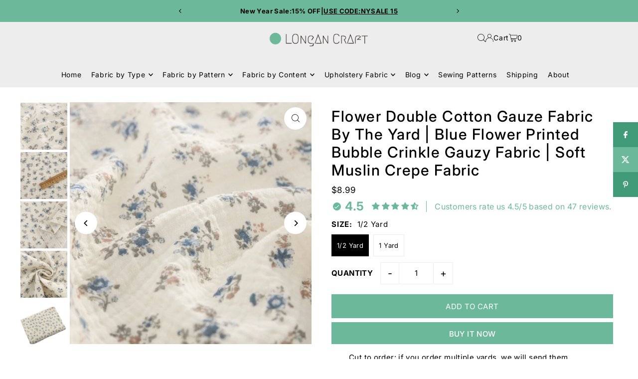

--- FILE ---
content_type: text/html; charset=utf-8
request_url: https://www.longancraft.com/products/flower-bubble-double-gauze-fabric-by-the-yard-free-shipping
body_size: 54664
content:
<!DOCTYPE html>
<html class="no-js" lang="en">
  
<head>

<link rel="preload" href="https://www.longancraft.com/cdn/shop/t/36/assets
/stylesheet.css?v=99384721555647616631716881307" as="style" onload="this.onload=null;this.rel='stylesheet'">
<noscript><link rel="stylesheet" href="https://www.longancraft.com/cdn/shop/t/36/assets
/stylesheet.css?v=99384721555647616631716881307"></noscript>

<script>
document.addEventListener("DOMContentLoaded", function() {
  setTimeout(function() {
    var link = document.createElement("link");
    link.href = "https://app.vbout.com/trackerjs/tracker-compressed-nofancybox.css";
    link.rel = "stylesheet";
    link.type = "text/css";
    link.onload = function() { console.log("CSS loaded successfully."); };
    link.onerror = function() { console.warn("CSS failed to load."); };
    (document.head || document.documentElement).appendChild(link);
  }, 60000); // 60000ms = 1 minute
});
</script>

  
<!-- Google Tag Manager -->
<script>(function(w,d,s,l,i){w[l]=w[l]||[];w[l].push({'gtm.start':
new Date().getTime(),event:'gtm.js'});var f=d.getElementsByTagName(s)[0],
j=d.createElement(s),dl=l!='dataLayer'?'&l='+l:'';j.async=true;j.src=
'https://www.googletagmanager.com/gtm.js?id='+i+dl;f.parentNode.insertBefore(j,f);
})(window,document,'script','dataLayer','GTM-KPZGKRN5');</script>
<!-- End Google Tag Manager -->

  <meta charset="utf-8" />
  <meta name="viewport" content="width=device-width, initial-scale=1">

  <!-- Establish early connection to external domains -->
  <link rel="preconnect" href="https://cdn.shopify.com" crossorigin>
  <link rel="preconnect" href="https://fonts.shopify.com" crossorigin>
  <link rel="preconnect" href="https://monorail-edge.shopifysvc.com">
  <link rel="preconnect" href="//ajax.googleapis.com" crossorigin /><!-- Preload onDomain stylesheets and script libraries -->
  <link rel="preload" href="//www.longancraft.com/cdn/shop/t/36/assets/stylesheet.css?v=40257299505408311701730086407" as="style">
  <link rel="preload" as="font" href="//www.longancraft.com/cdn/fonts/inter/inter_n4.b2a3f24c19b4de56e8871f609e73ca7f6d2e2bb9.woff2" type="font/woff2" crossorigin>
  <link rel="preload" as="font" href="//www.longancraft.com/cdn/fonts/inter/inter_n4.b2a3f24c19b4de56e8871f609e73ca7f6d2e2bb9.woff2" type="font/woff2" crossorigin>
  <link rel="preload" as="font" href="//www.longancraft.com/cdn/fonts/inter/inter_n5.d7101d5e168594dd06f56f290dd759fba5431d97.woff2" type="font/woff2" crossorigin>
  <link rel="preload" href="//www.longancraft.com/cdn/shop/t/36/assets/eventemitter3.min.js?v=148202183930229300091716881307" as="script">
  <link rel="preload" href="//www.longancraft.com/cdn/shop/t/36/assets/vendor-video.js?v=112486824910932804751716881307" as="script">
  <link rel="preload" href="//www.longancraft.com/cdn/shop/t/36/assets/theme.js?v=64553230147222663541716881307" as="script">


  <link rel="shortcut icon" href="//www.longancraft.com/cdn/shop/files/LONGAN_CRAFT.png?crop=center&height=32&v=1623909857&width=32" type="image/png" />
  <link rel="canonical" href="https://www.longancraft.com/products/flower-bubble-double-gauze-fabric-by-the-yard-free-shipping" />

  <meta property="og:image" content="http://www.longancraft.com/cdn/shop/files/FlowerBubbleDoubleGauzeFabricByTheYard.webp?v=1713336575">
  <meta property="og:image:secure_url" content="https://www.longancraft.com/cdn/shop/files/FlowerBubbleDoubleGauzeFabricByTheYard.webp?v=1713336575">
  <meta property="og:image:width" content="1200">
  <meta property="og:image:height" content="1200">

<meta property="og:site_name" content="Longan Craft">
<meta property="og:url" content="">
<meta property="og:title" content="">
<meta property="og:type" content="">
<meta property="og:description" content="">

  <meta property="og:price:amount" content="8.99">
  <meta property="og:price:currency" content="USD">





  <meta name="twitter:site" content="@https://x.com/longancraft">

<meta name="twitter:title" content="">
<meta name="twitter:description" content="">
<meta name="twitter:domain" content="">

  

  <style data-shopify>
:root {
    --main-family: Inter, sans-serif;
    --main-weight: 400;
    --main-style: normal;
    --main-spacing: 0.025em;
    --nav-family: Inter, sans-serif;
    --nav-weight: 400;
    --nav-style: normal;
    --heading-family: Inter, sans-serif;
    --heading-weight: 500;
    --heading-style: normal;
    --heading-spacing: 0.050em;

    --font-size: 15px;
    --base-font-size: 15px;
    --h1-size: 30px;
    --h2-size: 24px;
    --h3-size: 18px;
    --nav-size: 14px;
    --nav-spacing: 0.050em;
    --font-size-sm: calc(15px - 2px);

    --homepage-scroll-color: #000000;
    --homepage-scroll-background: #ededed;
    --pre-scroll-color: #000000;
    --pre-scroll-background: #ededed;
    --scroll-color: #000000;
    --scroll-background: #ffffff;
    --secondary-color: rgba(0,0,0,0);
    --background: #ffffff;
    --header-color: #000000;
    --text-color: #000000;
    --sale-color: #c50000;
    --dotted-color: #ededed;
    --button-color: #6bb99a;
    --button-hover: #419a78;
    --button-text: #ffffff;
    --secondary-button-color: #6bb99a;
    --secondary-button-hover: #419a78;
    --secondary-button-text: #ffffff;
    --new-background: #ededed;
    --new-color: #535353;
    --sale-icon-background: #9d0000;
    --sale-icon-color: #ffffff;
    --custom-background: #000000;
    --custom-color: #fff;
    --fb-share: #419a78;
    --tw-share: #6bb99a;
    --pin-share: #419a78;
    --footer-background: #ffffff;
    --footer-text: #000000;
    --footer-button: #6bb99a;
    --footer-button-text: #ffffff;
    --cs1-color: #000;
    --cs1-background: #ffffff;
    --cs2-color: #000000;
    --cs2-background: #ededed;
    --cs3-color: #ffffff;
    --cs3-background: #222222;
    --custom-icon-color: var(--text-color);
    --custom-icon-background: var(--background);
    --error-msg-dark: #e81000;
    --error-msg-light: #ffeae8;
    --success-msg-dark: #007f5f;
    --success-msg-light: #e5fff8;
    --free-shipping-bg: #ffffff;
    --free-shipping-text: #000000;
    --error-color: #c50000;
    --error-color-light: #ffc5c5;
    --keyboard-focus: #ACACAC;
    --focus-border-style: dotted;
    --focus-border-weight: 1px;
    --section-padding: 45px;
    --section-title-align: center;
    --section-title-border: 1px;
    --border-width: 100px;
    --grid-column-gap: px;
    --details-align: center;
    --select-arrow-bg: url(//www.longancraft.com/cdn/shop/t/36/assets/select-arrow.png?v=112595941721225094991716881307);
    --icon-border-color: #e6e6e6;
    --color-filter-size: 25px;
    --disabled-text: #808080;
    --listing-size-color: #666666;

    --upsell-border-color: #f2f2f2;

    --star-active: rgb(0, 0, 0);
    --star-inactive: rgb(204, 204, 204);

    --color-body-text: var(--text-color);
    --color-body: var(--background);
    --color-bg: var(--background);

    --section-background: transparent;
    --section-overlay-color: 0, 0, 0;
    --section-overlay-opacity: 0;
    --placeholder-background: rgba(0, 0, 0, 0.1);
    --placeholder-fill: rgba(0, 0, 0, 0.2);
    --line-item-transform: scale(0.8) translateY(calc(-25px - 0.25em)) translateX(10px);

  }
  @media (max-width: 740px) {
     :root {
       --font-size: calc(15px - (15px * 0.15));
       --nav-size: calc(14px - (14px * 0.15));
       --h1-size: calc(30px - (30px * 0.15));
       --h2-size: calc(24px - (24px * 0.15));
       --h3-size: calc(18px - (18px * 0.15));
     }
   }
</style>


  <link rel="stylesheet" href="//www.longancraft.com/cdn/shop/t/36/assets/stylesheet.css?v=40257299505408311701730086407" type="text/css">

  <style>
  @font-face {
  font-family: Inter;
  font-weight: 400;
  font-style: normal;
  font-display: swap;
  src: url("//www.longancraft.com/cdn/fonts/inter/inter_n4.b2a3f24c19b4de56e8871f609e73ca7f6d2e2bb9.woff2") format("woff2"),
       url("//www.longancraft.com/cdn/fonts/inter/inter_n4.af8052d517e0c9ffac7b814872cecc27ae1fa132.woff") format("woff");
}

  @font-face {
  font-family: Inter;
  font-weight: 400;
  font-style: normal;
  font-display: swap;
  src: url("//www.longancraft.com/cdn/fonts/inter/inter_n4.b2a3f24c19b4de56e8871f609e73ca7f6d2e2bb9.woff2") format("woff2"),
       url("//www.longancraft.com/cdn/fonts/inter/inter_n4.af8052d517e0c9ffac7b814872cecc27ae1fa132.woff") format("woff");
}

  @font-face {
  font-family: Inter;
  font-weight: 500;
  font-style: normal;
  font-display: swap;
  src: url("//www.longancraft.com/cdn/fonts/inter/inter_n5.d7101d5e168594dd06f56f290dd759fba5431d97.woff2") format("woff2"),
       url("//www.longancraft.com/cdn/fonts/inter/inter_n5.5332a76bbd27da00474c136abb1ca3cbbf259068.woff") format("woff");
}

  @font-face {
  font-family: Inter;
  font-weight: 700;
  font-style: normal;
  font-display: swap;
  src: url("//www.longancraft.com/cdn/fonts/inter/inter_n7.02711e6b374660cfc7915d1afc1c204e633421e4.woff2") format("woff2"),
       url("//www.longancraft.com/cdn/fonts/inter/inter_n7.6dab87426f6b8813070abd79972ceaf2f8d3b012.woff") format("woff");
}

  @font-face {
  font-family: Inter;
  font-weight: 400;
  font-style: italic;
  font-display: swap;
  src: url("//www.longancraft.com/cdn/fonts/inter/inter_i4.feae1981dda792ab80d117249d9c7e0f1017e5b3.woff2") format("woff2"),
       url("//www.longancraft.com/cdn/fonts/inter/inter_i4.62773b7113d5e5f02c71486623cf828884c85c6e.woff") format("woff");
}

  @font-face {
  font-family: Inter;
  font-weight: 700;
  font-style: italic;
  font-display: swap;
  src: url("//www.longancraft.com/cdn/fonts/inter/inter_i7.b377bcd4cc0f160622a22d638ae7e2cd9b86ea4c.woff2") format("woff2"),
       url("//www.longancraft.com/cdn/fonts/inter/inter_i7.7c69a6a34e3bb44fcf6f975857e13b9a9b25beb4.woff") format("woff");
}

  </style>

  

  

  
  
  <script>window.performance && window.performance.mark && window.performance.mark('shopify.content_for_header.start');</script><meta name="google-site-verification" content="Yue0kQ4GBxqDCPgG6fPT_BVwZGd51mleoRfZgn1OYzg">
<meta id="shopify-digital-wallet" name="shopify-digital-wallet" content="/28834463826/digital_wallets/dialog">
<meta name="shopify-checkout-api-token" content="4b23be1fb747f0d0a9bacd90b571e66e">
<meta id="in-context-paypal-metadata" data-shop-id="28834463826" data-venmo-supported="false" data-environment="production" data-locale="en_US" data-paypal-v4="true" data-currency="USD">
<link rel="alternate" type="application/json+oembed" href="https://www.longancraft.com/products/flower-bubble-double-gauze-fabric-by-the-yard-free-shipping.oembed">
<script async="async" src="/checkouts/internal/preloads.js?locale=en-US"></script>
<script id="shopify-features" type="application/json">{"accessToken":"4b23be1fb747f0d0a9bacd90b571e66e","betas":["rich-media-storefront-analytics"],"domain":"www.longancraft.com","predictiveSearch":true,"shopId":28834463826,"locale":"en"}</script>
<script>var Shopify = Shopify || {};
Shopify.shop = "mybabyfleix.myshopify.com";
Shopify.locale = "en";
Shopify.currency = {"active":"USD","rate":"1.0"};
Shopify.country = "US";
Shopify.theme = {"name":"Icon","id":136098807988,"schema_name":"Icon","schema_version":"11.0.0","theme_store_id":686,"role":"main"};
Shopify.theme.handle = "null";
Shopify.theme.style = {"id":null,"handle":null};
Shopify.cdnHost = "www.longancraft.com/cdn";
Shopify.routes = Shopify.routes || {};
Shopify.routes.root = "/";</script>
<script type="module">!function(o){(o.Shopify=o.Shopify||{}).modules=!0}(window);</script>
<script>!function(o){function n(){var o=[];function n(){o.push(Array.prototype.slice.apply(arguments))}return n.q=o,n}var t=o.Shopify=o.Shopify||{};t.loadFeatures=n(),t.autoloadFeatures=n()}(window);</script>
<script id="shop-js-analytics" type="application/json">{"pageType":"product"}</script>
<script defer="defer" async type="module" src="//www.longancraft.com/cdn/shopifycloud/shop-js/modules/v2/client.init-shop-cart-sync_IZsNAliE.en.esm.js"></script>
<script defer="defer" async type="module" src="//www.longancraft.com/cdn/shopifycloud/shop-js/modules/v2/chunk.common_0OUaOowp.esm.js"></script>
<script type="module">
  await import("//www.longancraft.com/cdn/shopifycloud/shop-js/modules/v2/client.init-shop-cart-sync_IZsNAliE.en.esm.js");
await import("//www.longancraft.com/cdn/shopifycloud/shop-js/modules/v2/chunk.common_0OUaOowp.esm.js");

  window.Shopify.SignInWithShop?.initShopCartSync?.({"fedCMEnabled":true,"windoidEnabled":true});

</script>
<script>(function() {
  var isLoaded = false;
  function asyncLoad() {
    if (isLoaded) return;
    isLoaded = true;
    var urls = ["\/\/cdn.shopify.com\/proxy\/425818b11ef95af313ce0c64e31de4a634a9dfc225e42680a355b94e73e14eb9\/shopify-script-tags.s3.eu-west-1.amazonaws.com\/smartseo\/instantpage.js?shop=mybabyfleix.myshopify.com\u0026sp-cache-control=cHVibGljLCBtYXgtYWdlPTkwMA"];
    for (var i = 0; i < urls.length; i++) {
      var s = document.createElement('script');
      s.type = 'text/javascript';
      s.async = true;
      s.src = urls[i];
      var x = document.getElementsByTagName('script')[0];
      x.parentNode.insertBefore(s, x);
    }
  };
  if(window.attachEvent) {
    window.attachEvent('onload', asyncLoad);
  } else {
    window.addEventListener('load', asyncLoad, false);
  }
})();</script>
<script id="__st">var __st={"a":28834463826,"offset":-28800,"reqid":"c8daa83e-12a5-4662-8f38-91801a1a9fbb-1768498822","pageurl":"www.longancraft.com\/products\/flower-bubble-double-gauze-fabric-by-the-yard-free-shipping","u":"ba88b76947e1","p":"product","rtyp":"product","rid":7607330832564};</script>
<script>window.ShopifyPaypalV4VisibilityTracking = true;</script>
<script id="captcha-bootstrap">!function(){'use strict';const t='contact',e='account',n='new_comment',o=[[t,t],['blogs',n],['comments',n],[t,'customer']],c=[[e,'customer_login'],[e,'guest_login'],[e,'recover_customer_password'],[e,'create_customer']],r=t=>t.map((([t,e])=>`form[action*='/${t}']:not([data-nocaptcha='true']) input[name='form_type'][value='${e}']`)).join(','),a=t=>()=>t?[...document.querySelectorAll(t)].map((t=>t.form)):[];function s(){const t=[...o],e=r(t);return a(e)}const i='password',u='form_key',d=['recaptcha-v3-token','g-recaptcha-response','h-captcha-response',i],f=()=>{try{return window.sessionStorage}catch{return}},m='__shopify_v',_=t=>t.elements[u];function p(t,e,n=!1){try{const o=window.sessionStorage,c=JSON.parse(o.getItem(e)),{data:r}=function(t){const{data:e,action:n}=t;return t[m]||n?{data:e,action:n}:{data:t,action:n}}(c);for(const[e,n]of Object.entries(r))t.elements[e]&&(t.elements[e].value=n);n&&o.removeItem(e)}catch(o){console.error('form repopulation failed',{error:o})}}const l='form_type',E='cptcha';function T(t){t.dataset[E]=!0}const w=window,h=w.document,L='Shopify',v='ce_forms',y='captcha';let A=!1;((t,e)=>{const n=(g='f06e6c50-85a8-45c8-87d0-21a2b65856fe',I='https://cdn.shopify.com/shopifycloud/storefront-forms-hcaptcha/ce_storefront_forms_captcha_hcaptcha.v1.5.2.iife.js',D={infoText:'Protected by hCaptcha',privacyText:'Privacy',termsText:'Terms'},(t,e,n)=>{const o=w[L][v],c=o.bindForm;if(c)return c(t,g,e,D).then(n);var r;o.q.push([[t,g,e,D],n]),r=I,A||(h.body.append(Object.assign(h.createElement('script'),{id:'captcha-provider',async:!0,src:r})),A=!0)});var g,I,D;w[L]=w[L]||{},w[L][v]=w[L][v]||{},w[L][v].q=[],w[L][y]=w[L][y]||{},w[L][y].protect=function(t,e){n(t,void 0,e),T(t)},Object.freeze(w[L][y]),function(t,e,n,w,h,L){const[v,y,A,g]=function(t,e,n){const i=e?o:[],u=t?c:[],d=[...i,...u],f=r(d),m=r(i),_=r(d.filter((([t,e])=>n.includes(e))));return[a(f),a(m),a(_),s()]}(w,h,L),I=t=>{const e=t.target;return e instanceof HTMLFormElement?e:e&&e.form},D=t=>v().includes(t);t.addEventListener('submit',(t=>{const e=I(t);if(!e)return;const n=D(e)&&!e.dataset.hcaptchaBound&&!e.dataset.recaptchaBound,o=_(e),c=g().includes(e)&&(!o||!o.value);(n||c)&&t.preventDefault(),c&&!n&&(function(t){try{if(!f())return;!function(t){const e=f();if(!e)return;const n=_(t);if(!n)return;const o=n.value;o&&e.removeItem(o)}(t);const e=Array.from(Array(32),(()=>Math.random().toString(36)[2])).join('');!function(t,e){_(t)||t.append(Object.assign(document.createElement('input'),{type:'hidden',name:u})),t.elements[u].value=e}(t,e),function(t,e){const n=f();if(!n)return;const o=[...t.querySelectorAll(`input[type='${i}']`)].map((({name:t})=>t)),c=[...d,...o],r={};for(const[a,s]of new FormData(t).entries())c.includes(a)||(r[a]=s);n.setItem(e,JSON.stringify({[m]:1,action:t.action,data:r}))}(t,e)}catch(e){console.error('failed to persist form',e)}}(e),e.submit())}));const S=(t,e)=>{t&&!t.dataset[E]&&(n(t,e.some((e=>e===t))),T(t))};for(const o of['focusin','change'])t.addEventListener(o,(t=>{const e=I(t);D(e)&&S(e,y())}));const B=e.get('form_key'),M=e.get(l),P=B&&M;t.addEventListener('DOMContentLoaded',(()=>{const t=y();if(P)for(const e of t)e.elements[l].value===M&&p(e,B);[...new Set([...A(),...v().filter((t=>'true'===t.dataset.shopifyCaptcha))])].forEach((e=>S(e,t)))}))}(h,new URLSearchParams(w.location.search),n,t,e,['guest_login'])})(!0,!0)}();</script>
<script integrity="sha256-4kQ18oKyAcykRKYeNunJcIwy7WH5gtpwJnB7kiuLZ1E=" data-source-attribution="shopify.loadfeatures" defer="defer" src="//www.longancraft.com/cdn/shopifycloud/storefront/assets/storefront/load_feature-a0a9edcb.js" crossorigin="anonymous"></script>
<script data-source-attribution="shopify.dynamic_checkout.dynamic.init">var Shopify=Shopify||{};Shopify.PaymentButton=Shopify.PaymentButton||{isStorefrontPortableWallets:!0,init:function(){window.Shopify.PaymentButton.init=function(){};var t=document.createElement("script");t.src="https://www.longancraft.com/cdn/shopifycloud/portable-wallets/latest/portable-wallets.en.js",t.type="module",document.head.appendChild(t)}};
</script>
<script data-source-attribution="shopify.dynamic_checkout.buyer_consent">
  function portableWalletsHideBuyerConsent(e){var t=document.getElementById("shopify-buyer-consent"),n=document.getElementById("shopify-subscription-policy-button");t&&n&&(t.classList.add("hidden"),t.setAttribute("aria-hidden","true"),n.removeEventListener("click",e))}function portableWalletsShowBuyerConsent(e){var t=document.getElementById("shopify-buyer-consent"),n=document.getElementById("shopify-subscription-policy-button");t&&n&&(t.classList.remove("hidden"),t.removeAttribute("aria-hidden"),n.addEventListener("click",e))}window.Shopify?.PaymentButton&&(window.Shopify.PaymentButton.hideBuyerConsent=portableWalletsHideBuyerConsent,window.Shopify.PaymentButton.showBuyerConsent=portableWalletsShowBuyerConsent);
</script>
<script>
  function portableWalletsCleanup(e){e&&e.src&&console.error("Failed to load portable wallets script "+e.src);var t=document.querySelectorAll("shopify-accelerated-checkout .shopify-payment-button__skeleton, shopify-accelerated-checkout-cart .wallet-cart-button__skeleton"),e=document.getElementById("shopify-buyer-consent");for(let e=0;e<t.length;e++)t[e].remove();e&&e.remove()}function portableWalletsNotLoadedAsModule(e){e instanceof ErrorEvent&&"string"==typeof e.message&&e.message.includes("import.meta")&&"string"==typeof e.filename&&e.filename.includes("portable-wallets")&&(window.removeEventListener("error",portableWalletsNotLoadedAsModule),window.Shopify.PaymentButton.failedToLoad=e,"loading"===document.readyState?document.addEventListener("DOMContentLoaded",window.Shopify.PaymentButton.init):window.Shopify.PaymentButton.init())}window.addEventListener("error",portableWalletsNotLoadedAsModule);
</script>

<script type="module" src="https://www.longancraft.com/cdn/shopifycloud/portable-wallets/latest/portable-wallets.en.js" onError="portableWalletsCleanup(this)" crossorigin="anonymous"></script>
<script nomodule>
  document.addEventListener("DOMContentLoaded", portableWalletsCleanup);
</script>

<link id="shopify-accelerated-checkout-styles" rel="stylesheet" media="screen" href="https://www.longancraft.com/cdn/shopifycloud/portable-wallets/latest/accelerated-checkout-backwards-compat.css" crossorigin="anonymous">
<style id="shopify-accelerated-checkout-cart">
        #shopify-buyer-consent {
  margin-top: 1em;
  display: inline-block;
  width: 100%;
}

#shopify-buyer-consent.hidden {
  display: none;
}

#shopify-subscription-policy-button {
  background: none;
  border: none;
  padding: 0;
  text-decoration: underline;
  font-size: inherit;
  cursor: pointer;
}

#shopify-subscription-policy-button::before {
  box-shadow: none;
}

      </style>

<script>window.performance && window.performance.mark && window.performance.mark('shopify.content_for_header.end');</script>

    

  <script>
    let scriptUrls = ["\thttps:\\\/\\\/cdn1.judge.me\\\/assets\\\/installed.js?shop=mybabyfleix.myshopify.com","\t\\\/\\\/cdn.shopify.com\\\/proxy\\\/425818b11ef95af313ce0c64e31de4a634a9dfc225e42680a355b94e73e14eb9\\\/shopify-script-tags.s3.eu-west-1.amazonaws.com\\\/smartseo\\\/instantpage.js?shop=mybabyfleix.myshopify.com\\u0026sp-cache-control=cHVibGljLCBtYXgtYWdlPTkwMA","\t\t"];

    const injectScripts = (urls) => {

      console.log('injectScripts ran');
      console.log({ scriptUrls });

      urls.forEach(scriptUrl => {

        console.log('inside forEach');

        const script = document.createElement('script');
        script.type = 'text/javascript';
        script.src = scriptUrl.replaceAll('\\/', '/').replaceAll('\\u0026', '&');

        document.head.appendChild(script);
      });

      scriptUrls.length = 0;
    }
       </script>




<script>window.is_hulkpo_installed=false</script>


 
<!-- BEGIN app block: shopify://apps/smart-seo/blocks/smartseo/7b0a6064-ca2e-4392-9a1d-8c43c942357b --><meta name="smart-seo-integrated" content="true" /><!-- metatagsSavedToSEOFields: false --><!-- BEGIN app snippet: smartseo.custom.schemas.jsonld --><!-- END app snippet --><!-- BEGIN app snippet: smartseo.product.metatags --><!-- product_seo_template_metafield:  --><title>Flower Bubble Double Gauze Fabric By The Yard-Longan Craft</title>
<meta name="description" content="Elevate your creations with our Flower Bubble Double Gauze Fabric by the Yard. Enjoy free shipping and let your creativity soar." />
<meta name="smartseo-timestamp" content="0" /><!-- END app snippet --><!-- BEGIN app snippet: smartseo.product.jsonld -->


<!--JSON-LD data generated by Smart SEO-->
<script type="application/ld+json">
    {
        "@context": "https://schema.org/",
        "@type":"ProductGroup","productGroupID": "7607330832564",
        "url": "https://www.longancraft.com/products/flower-bubble-double-gauze-fabric-by-the-yard-free-shipping",
        "name": "Flower Double Cotton Gauze Fabric By The Yard | Blue Flower Printed Bubble Crinkle Gauzy Fabric | Soft Muslin Crepe Fabric",
        "image": "https://www.longancraft.com/cdn/shop/files/FlowerBubbleDoubleGauzeFabricByTheYard.webp?v=1713336575",
        "description": "Length: 1/2 Yard, 1 YardWidth: 135cm/53inchesContent: 100% CottonWeight: 125gsm",
        "brand": {
            "@type": "Brand",
            "name": "Longan Craft"
        },
        "sku": "CC04Y761LU-1",
        "mpn": "CC04Y761LU-1",
        "weight": "0.1kg","offers": {
                "@type": "AggregateOffer",
                "priceCurrency": "USD",
                "lowPrice": "8.99",
                "highPrice": "14.99",
                "priceSpecification": {
                    "@type": "PriceSpecification",
                    "priceCurrency": "USD",
                    "minPrice": "8.99",
                    "maxPrice": "14.99"
                }
            },"variesBy": ["Size"],
        "hasVariant": [
                {
                    "@type": "Product",
                        "name": "Flower Double Cotton Gauze Fabric By The Yard | Blue Flower Printed Bubble Crinkle Gauzy Fabric | Soft Muslin Crepe Fabric - 1/2 Yard",      
                        "description": "Length: 1/2 Yard, 1 YardWidth: 135cm/53inchesContent: 100% CottonWeight: 125gsm","image": "https://www.longancraft.com/cdn/shop/files/FlowerBubbleDoubleGauzeFabricByTheYard.webp?v=1713336575",
                        "sku": "CC04Y761LU-1",
                      

                      
                        "Size": "1\/2 Yard",
                      
                    
                    "offers": {
                        "@type": "Offer",
                            "priceCurrency": "USD",
                            "price": "8.99",
                            "priceValidUntil": "2026-04-15",
                            "availability": "https://schema.org/InStock",
                            "itemCondition": "https://schema.org/NewCondition",
                            "url": "https://www.longancraft.com/products/flower-bubble-double-gauze-fabric-by-the-yard-free-shipping?variant=42965636808884",
                            "hasMerchantReturnPolicy": [
  {
    "@type": "MerchantReturnPolicy",
    "ApplicableCountry": "US",
    "ReturnPolicyCategory": "https://schema.org/MerchantReturnFiniteReturnWindow",
    "ReturnMethod": "https://schema.org/ReturnByMail",
    "ReturnFees": "https://schema.org/ReturnFeesCustomerResponsibility",
    "MerchantReturnDays": 14
  }
],
                            "shippingDetails": [
  {
    "@type": "OfferShippingDetails",
    "ShippingDestination": {
      "@type": "DefinedRegion",
      "AddressCountry": "US"
    },
    "ShippingRate": {
      "@type": "MonetaryAmount",
      "MinValue": 4.99,
      "MaxValue": 5.99,
      "Currency": "USD"
    },
    "DeliveryTime": {
      "@type": "ShippingDeliveryTime",
      "HandlingTime": {
        "@type": "QuantitativeValue",
        "UnitCode": "DAY",
        "MinValue": 2,
        "MaxValue": 5
      },
      "TransitTime": {
        "@type": "QuantitativeValue",
        "UnitCode": "DAY",
        "MinValue": 6,
        "MaxValue": 10
      }
    }
  }
],
                            "seller": {
    "@context": "https://schema.org",
    "@type": "Organization",
    "name": "Longan Craft",
    "description": "Shop fabric by the yard at the best fabric online store Longan Craft. We offer a wide range of premium quality fabrics includes cotton, silk, linen, wool, and more. From upholstery fabric to quilting fabric, our fabrics are sure to bring your creative vision to life. ",
    "logo": "https://cdn.shopify.com/s/files/1/0288/3446/3826/files/4_6876bd13-1b9a-4194-a5fd-0a2bd2d6b136.webp?v=1724924383",
    "image": "https://cdn.shopify.com/s/files/1/0288/3446/3826/files/4_6876bd13-1b9a-4194-a5fd-0a2bd2d6b136.webp?v=1724924383"}
                    }
                },
                {
                    "@type": "Product",
                        "name": "Flower Double Cotton Gauze Fabric By The Yard | Blue Flower Printed Bubble Crinkle Gauzy Fabric | Soft Muslin Crepe Fabric - 1 Yard",      
                        "description": "Length: 1/2 Yard, 1 YardWidth: 135cm/53inchesContent: 100% CottonWeight: 125gsm","image": "https://www.longancraft.com/cdn/shop/files/FlowerBubbleDoubleGauzeFabricByTheYard.webp?v=1713336575",
                        "sku": "CC04Y761LU-2",
                      

                      
                        "Size": "1 Yard",
                      
                    
                    "offers": {
                        "@type": "Offer",
                            "priceCurrency": "USD",
                            "price": "14.99",
                            "priceValidUntil": "2026-04-15",
                            "availability": "https://schema.org/InStock",
                            "itemCondition": "https://schema.org/NewCondition",
                            "url": "https://www.longancraft.com/products/flower-bubble-double-gauze-fabric-by-the-yard-free-shipping?variant=42965636841652",
                            "hasMerchantReturnPolicy": [
  {
    "@type": "MerchantReturnPolicy",
    "ApplicableCountry": "US",
    "ReturnPolicyCategory": "https://schema.org/MerchantReturnFiniteReturnWindow",
    "ReturnMethod": "https://schema.org/ReturnByMail",
    "ReturnFees": "https://schema.org/ReturnFeesCustomerResponsibility",
    "MerchantReturnDays": 14
  }
],
                            "shippingDetails": [
  {
    "@type": "OfferShippingDetails",
    "ShippingDestination": {
      "@type": "DefinedRegion",
      "AddressCountry": "US"
    },
    "ShippingRate": {
      "@type": "MonetaryAmount",
      "MinValue": 4.99,
      "MaxValue": 5.99,
      "Currency": "USD"
    },
    "DeliveryTime": {
      "@type": "ShippingDeliveryTime",
      "HandlingTime": {
        "@type": "QuantitativeValue",
        "UnitCode": "DAY",
        "MinValue": 2,
        "MaxValue": 5
      },
      "TransitTime": {
        "@type": "QuantitativeValue",
        "UnitCode": "DAY",
        "MinValue": 6,
        "MaxValue": 10
      }
    }
  }
],
                            "seller": {
    "@context": "https://schema.org",
    "@type": "Organization",
    "name": "Longan Craft",
    "description": "Shop fabric by the yard at the best fabric online store Longan Craft. We offer a wide range of premium quality fabrics includes cotton, silk, linen, wool, and more. From upholstery fabric to quilting fabric, our fabrics are sure to bring your creative vision to life. ",
    "logo": "https://cdn.shopify.com/s/files/1/0288/3446/3826/files/4_6876bd13-1b9a-4194-a5fd-0a2bd2d6b136.webp?v=1724924383",
    "image": "https://cdn.shopify.com/s/files/1/0288/3446/3826/files/4_6876bd13-1b9a-4194-a5fd-0a2bd2d6b136.webp?v=1724924383"}
                    }
                }
        ]}
</script><!-- END app snippet --><!-- BEGIN app snippet: smartseo.breadcrumbs.jsonld --><!--JSON-LD data generated by Smart SEO-->
<script type="application/ld+json">
    {
        "@context": "https://schema.org",
        "@type": "BreadcrumbList",
        "itemListElement": [
            {
                "@type": "ListItem",
                "position": 1,
                "item": {
                    "@type": "Website",
                    "@id": "https://www.longancraft.com",
                    "name": "Home"
                }
            },
            {
                "@type": "ListItem",
                "position": 2,
                "item": {
                    "@type": "WebPage",
                    "@id": "https://www.longancraft.com/products/flower-bubble-double-gauze-fabric-by-the-yard-free-shipping",
                    "name": "Flower Double Cotton Gauze Fabric By The Yard | Blue Flower Printed Bubble Crinkle Gauzy Fabric | Soft Muslin Crepe Fabric"
                }
            }
        ]
    }
</script><!-- END app snippet --><!-- END app block --><!-- BEGIN app block: shopify://apps/judge-me-reviews/blocks/judgeme_core/61ccd3b1-a9f2-4160-9fe9-4fec8413e5d8 --><!-- Start of Judge.me Core -->






<link rel="dns-prefetch" href="https://cdnwidget.judge.me">
<link rel="dns-prefetch" href="https://cdn.judge.me">
<link rel="dns-prefetch" href="https://cdn1.judge.me">
<link rel="dns-prefetch" href="https://api.judge.me">

<script data-cfasync='false' class='jdgm-settings-script'>window.jdgmSettings={"pagination":5,"disable_web_reviews":true,"badge_no_review_text":"No reviews","badge_n_reviews_text":"{{ n }} review/reviews","badge_star_color":"#6BB99A","hide_badge_preview_if_no_reviews":true,"badge_hide_text":false,"enforce_center_preview_badge":false,"widget_title":"Customer Reviews","widget_open_form_text":"Write a review","widget_close_form_text":"Cancel review","widget_refresh_page_text":"Refresh page","widget_summary_text":"Based on {{ number_of_reviews }} review/reviews","widget_no_review_text":"Be the first to write a review","widget_name_field_text":"Display name","widget_verified_name_field_text":"Verified Name (public)","widget_name_placeholder_text":"Display name","widget_required_field_error_text":"This field is required.","widget_email_field_text":"Email address","widget_verified_email_field_text":"Verified Email (private, can not be edited)","widget_email_placeholder_text":"Your email address","widget_email_field_error_text":"Please enter a valid email address.","widget_rating_field_text":"Rating","widget_review_title_field_text":"Review Title","widget_review_title_placeholder_text":"Give your review a title","widget_review_body_field_text":"Review content","widget_review_body_placeholder_text":"Start writing here...","widget_pictures_field_text":"Picture/Video (optional)","widget_submit_review_text":"Submit Review","widget_submit_verified_review_text":"Submit Verified Review","widget_submit_success_msg_with_auto_publish":"Thank you! Please refresh the page in a few moments to see your review. You can remove or edit your review by logging into \u003ca href='https://judge.me/login' target='_blank' rel='nofollow noopener'\u003eJudge.me\u003c/a\u003e","widget_submit_success_msg_no_auto_publish":"Thank you! Your review will be published as soon as it is approved by the shop admin. You can remove or edit your review by logging into \u003ca href='https://judge.me/login' target='_blank' rel='nofollow noopener'\u003eJudge.me\u003c/a\u003e","widget_show_default_reviews_out_of_total_text":"Showing {{ n_reviews_shown }} out of {{ n_reviews }} reviews.","widget_show_all_link_text":"Show all","widget_show_less_link_text":"Show less","widget_author_said_text":"{{ reviewer_name }} said:","widget_days_text":"{{ n }} days ago","widget_weeks_text":"{{ n }} week/weeks ago","widget_months_text":"{{ n }} month/months ago","widget_years_text":"{{ n }} year/years ago","widget_yesterday_text":"Yesterday","widget_today_text":"Today","widget_replied_text":"\u003e\u003e {{ shop_name }} replied:","widget_read_more_text":"Read more","widget_reviewer_name_as_initial":"","widget_rating_filter_color":"","widget_rating_filter_see_all_text":"See all reviews","widget_sorting_most_recent_text":"Most Recent","widget_sorting_highest_rating_text":"Highest Rating","widget_sorting_lowest_rating_text":"Lowest Rating","widget_sorting_with_pictures_text":"Only Pictures","widget_sorting_most_helpful_text":"Most Helpful","widget_open_question_form_text":"Ask a question","widget_reviews_subtab_text":"Reviews","widget_questions_subtab_text":"Questions","widget_question_label_text":"Question","widget_answer_label_text":"Answer","widget_question_placeholder_text":"Write your question here","widget_submit_question_text":"Submit Question","widget_question_submit_success_text":"Thank you for your question! We will notify you once it gets answered.","widget_star_color":"#6BB99A","verified_badge_text":"Verified","verified_badge_bg_color":"","verified_badge_text_color":"","verified_badge_placement":"left-of-reviewer-name","widget_review_max_height":"","widget_hide_border":false,"widget_social_share":false,"widget_thumb":false,"widget_review_location_show":false,"widget_location_format":"","all_reviews_include_out_of_store_products":true,"all_reviews_out_of_store_text":"(out of store)","all_reviews_pagination":100,"all_reviews_product_name_prefix_text":"about","enable_review_pictures":true,"enable_question_anwser":false,"widget_theme":"","review_date_format":"mm/dd/yyyy","default_sort_method":"most-recent","widget_product_reviews_subtab_text":"Product Reviews","widget_shop_reviews_subtab_text":"Shop Reviews","widget_other_products_reviews_text":"Reviews for other products","widget_store_reviews_subtab_text":"Store reviews","widget_no_store_reviews_text":"This store hasn't received any reviews yet","widget_web_restriction_product_reviews_text":"This product hasn't received any reviews yet","widget_no_items_text":"No items found","widget_show_more_text":"Show more","widget_write_a_store_review_text":"Write a Store Review","widget_other_languages_heading":"Reviews in Other Languages","widget_translate_review_text":"Translate review to {{ language }}","widget_translating_review_text":"Translating...","widget_show_original_translation_text":"Show original ({{ language }})","widget_translate_review_failed_text":"Review couldn't be translated.","widget_translate_review_retry_text":"Retry","widget_translate_review_try_again_later_text":"Try again later","show_product_url_for_grouped_product":false,"widget_sorting_pictures_first_text":"Pictures First","show_pictures_on_all_rev_page_mobile":false,"show_pictures_on_all_rev_page_desktop":false,"floating_tab_hide_mobile_install_preference":false,"floating_tab_button_name":"★ Reviews","floating_tab_title":"Let customers speak for us","floating_tab_button_color":"","floating_tab_button_background_color":"","floating_tab_url":"","floating_tab_url_enabled":false,"floating_tab_tab_style":"text","all_reviews_text_badge_text":"Customers rate us {{ shop.metafields.judgeme.all_reviews_rating | round: 1 }}/5 based on {{ shop.metafields.judgeme.all_reviews_count }} reviews.","all_reviews_text_badge_text_branded_style":"{{ shop.metafields.judgeme.all_reviews_rating | round: 1 }} out of 5 stars based on {{ shop.metafields.judgeme.all_reviews_count }} reviews","is_all_reviews_text_badge_a_link":false,"show_stars_for_all_reviews_text_badge":false,"all_reviews_text_badge_url":"","all_reviews_text_style":"branded","all_reviews_text_color_style":"custom","all_reviews_text_color":"#6BB99A","all_reviews_text_show_jm_brand":false,"featured_carousel_show_header":true,"featured_carousel_title":"Voices of Our Customers","testimonials_carousel_title":"Customers are saying","videos_carousel_title":"Real customer stories","cards_carousel_title":"Customers are saying","featured_carousel_count_text":"from {{ n }} reviews","featured_carousel_add_link_to_all_reviews_page":false,"featured_carousel_url":"","featured_carousel_show_images":true,"featured_carousel_autoslide_interval":5,"featured_carousel_arrows_on_the_sides":false,"featured_carousel_height":250,"featured_carousel_width":100,"featured_carousel_image_size":0,"featured_carousel_image_height":250,"featured_carousel_arrow_color":"#eeeeee","verified_count_badge_style":"branded","verified_count_badge_orientation":"horizontal","verified_count_badge_color_style":"judgeme_brand_color","verified_count_badge_color":"#108474","is_verified_count_badge_a_link":false,"verified_count_badge_url":"","verified_count_badge_show_jm_brand":true,"widget_rating_preset_default":5,"widget_first_sub_tab":"product-reviews","widget_show_histogram":true,"widget_histogram_use_custom_color":false,"widget_pagination_use_custom_color":false,"widget_star_use_custom_color":false,"widget_verified_badge_use_custom_color":false,"widget_write_review_use_custom_color":false,"picture_reminder_submit_button":"Upload Pictures","enable_review_videos":true,"mute_video_by_default":false,"widget_sorting_videos_first_text":"Videos First","widget_review_pending_text":"Pending","featured_carousel_items_for_large_screen":3,"social_share_options_order":"Facebook,Twitter","remove_microdata_snippet":true,"disable_json_ld":false,"enable_json_ld_products":false,"preview_badge_show_question_text":false,"preview_badge_no_question_text":"No questions","preview_badge_n_question_text":"{{ number_of_questions }} question/questions","qa_badge_show_icon":false,"qa_badge_position":"same-row","remove_judgeme_branding":false,"widget_add_search_bar":false,"widget_search_bar_placeholder":"Search","widget_sorting_verified_only_text":"Verified only","featured_carousel_theme":"focused","featured_carousel_show_rating":true,"featured_carousel_show_title":true,"featured_carousel_show_body":true,"featured_carousel_show_date":false,"featured_carousel_show_reviewer":true,"featured_carousel_show_product":true,"featured_carousel_header_background_color":"#108474","featured_carousel_header_text_color":"#ffffff","featured_carousel_name_product_separator":"reviewed","featured_carousel_full_star_background":"#108474","featured_carousel_empty_star_background":"#dadada","featured_carousel_vertical_theme_background":"#f9fafb","featured_carousel_verified_badge_enable":true,"featured_carousel_verified_badge_color":"#6BB99A","featured_carousel_border_style":"round","featured_carousel_review_line_length_limit":3,"featured_carousel_more_reviews_button_text":"Read more reviews","featured_carousel_view_product_button_text":"View product","all_reviews_page_load_reviews_on":"scroll","all_reviews_page_load_more_text":"Load More Reviews","disable_fb_tab_reviews":false,"enable_ajax_cdn_cache":false,"widget_public_name_text":"displayed publicly like","default_reviewer_name":"John Smith","default_reviewer_name_has_non_latin":true,"widget_reviewer_anonymous":"Anonymous","medals_widget_title":"Judge.me Review Medals","medals_widget_background_color":"#f9fafb","medals_widget_position":"footer_all_pages","medals_widget_border_color":"#f9fafb","medals_widget_verified_text_position":"left","medals_widget_use_monochromatic_version":false,"medals_widget_elements_color":"#108474","show_reviewer_avatar":true,"widget_invalid_yt_video_url_error_text":"Not a YouTube video URL","widget_max_length_field_error_text":"Please enter no more than {0} characters.","widget_show_country_flag":false,"widget_show_collected_via_shop_app":true,"widget_verified_by_shop_badge_style":"light","widget_verified_by_shop_text":"Verified by Shop","widget_show_photo_gallery":true,"widget_load_with_code_splitting":true,"widget_ugc_install_preference":false,"widget_ugc_title":"Made by us, Shared by you","widget_ugc_subtitle":"Tag us to see your picture featured in our page","widget_ugc_arrows_color":"#ffffff","widget_ugc_primary_button_text":"Buy Now","widget_ugc_primary_button_background_color":"#108474","widget_ugc_primary_button_text_color":"#ffffff","widget_ugc_primary_button_border_width":"0","widget_ugc_primary_button_border_style":"none","widget_ugc_primary_button_border_color":"#108474","widget_ugc_primary_button_border_radius":"25","widget_ugc_secondary_button_text":"Load More","widget_ugc_secondary_button_background_color":"#ffffff","widget_ugc_secondary_button_text_color":"#108474","widget_ugc_secondary_button_border_width":"2","widget_ugc_secondary_button_border_style":"solid","widget_ugc_secondary_button_border_color":"#108474","widget_ugc_secondary_button_border_radius":"25","widget_ugc_reviews_button_text":"View Reviews","widget_ugc_reviews_button_background_color":"#ffffff","widget_ugc_reviews_button_text_color":"#108474","widget_ugc_reviews_button_border_width":"2","widget_ugc_reviews_button_border_style":"solid","widget_ugc_reviews_button_border_color":"#108474","widget_ugc_reviews_button_border_radius":"25","widget_ugc_reviews_button_link_to":"judgeme-reviews-page","widget_ugc_show_post_date":true,"widget_ugc_max_width":"800","widget_rating_metafield_value_type":true,"widget_primary_color":"#6bb99a","widget_enable_secondary_color":false,"widget_secondary_color":"#edf5f5","widget_summary_average_rating_text":"{{ average_rating }} out of 5","widget_media_grid_title":"Customer photos \u0026 videos","widget_media_grid_see_more_text":"See more","widget_round_style":false,"widget_show_product_medals":true,"widget_verified_by_judgeme_text":"Verified by Judge.me","widget_show_store_medals":true,"widget_verified_by_judgeme_text_in_store_medals":"Verified by Judge.me","widget_media_field_exceed_quantity_message":"Sorry, we can only accept {{ max_media }} for one review.","widget_media_field_exceed_limit_message":"{{ file_name }} is too large, please select a {{ media_type }} less than {{ size_limit }}MB.","widget_review_submitted_text":"Review Submitted!","widget_question_submitted_text":"Question Submitted!","widget_close_form_text_question":"Cancel","widget_write_your_answer_here_text":"Write your answer here","widget_enabled_branded_link":true,"widget_show_collected_by_judgeme":true,"widget_reviewer_name_color":"","widget_write_review_text_color":"","widget_write_review_bg_color":"","widget_collected_by_judgeme_text":"collected by Judge.me","widget_pagination_type":"standard","widget_load_more_text":"Load More","widget_load_more_color":"#108474","widget_full_review_text":"Full Review","widget_read_more_reviews_text":"Read More Reviews","widget_read_questions_text":"Read Questions","widget_questions_and_answers_text":"Questions \u0026 Answers","widget_verified_by_text":"Verified by","widget_verified_text":"Verified","widget_number_of_reviews_text":"{{ number_of_reviews }} reviews","widget_back_button_text":"Back","widget_next_button_text":"Next","widget_custom_forms_filter_button":"Filters","custom_forms_style":"horizontal","widget_show_review_information":false,"how_reviews_are_collected":"How reviews are collected?","widget_show_review_keywords":false,"widget_gdpr_statement":"How we use your data: We'll only contact you about the review you left, and only if necessary. By submitting your review, you agree to Judge.me's \u003ca href='https://judge.me/terms' target='_blank' rel='nofollow noopener'\u003eterms\u003c/a\u003e, \u003ca href='https://judge.me/privacy' target='_blank' rel='nofollow noopener'\u003eprivacy\u003c/a\u003e and \u003ca href='https://judge.me/content-policy' target='_blank' rel='nofollow noopener'\u003econtent\u003c/a\u003e policies.","widget_multilingual_sorting_enabled":false,"widget_translate_review_content_enabled":false,"widget_translate_review_content_method":"manual","popup_widget_review_selection":"automatically_with_pictures","popup_widget_round_border_style":true,"popup_widget_show_title":true,"popup_widget_show_body":true,"popup_widget_show_reviewer":false,"popup_widget_show_product":true,"popup_widget_show_pictures":true,"popup_widget_use_review_picture":true,"popup_widget_show_on_home_page":true,"popup_widget_show_on_product_page":true,"popup_widget_show_on_collection_page":true,"popup_widget_show_on_cart_page":true,"popup_widget_position":"bottom_left","popup_widget_first_review_delay":5,"popup_widget_duration":5,"popup_widget_interval":5,"popup_widget_review_count":5,"popup_widget_hide_on_mobile":true,"review_snippet_widget_round_border_style":true,"review_snippet_widget_card_color":"#FFFFFF","review_snippet_widget_slider_arrows_background_color":"#FFFFFF","review_snippet_widget_slider_arrows_color":"#000000","review_snippet_widget_star_color":"#108474","show_product_variant":false,"all_reviews_product_variant_label_text":"Variant: ","widget_show_verified_branding":false,"widget_ai_summary_title":"Customers say","widget_ai_summary_disclaimer":"AI-powered review summary based on recent customer reviews","widget_show_ai_summary":false,"widget_show_ai_summary_bg":false,"widget_show_review_title_input":true,"redirect_reviewers_invited_via_email":"review_widget","request_store_review_after_product_review":false,"request_review_other_products_in_order":false,"review_form_color_scheme":"default","review_form_corner_style":"square","review_form_star_color":{},"review_form_text_color":"#333333","review_form_background_color":"#ffffff","review_form_field_background_color":"#fafafa","review_form_button_color":{},"review_form_button_text_color":"#ffffff","review_form_modal_overlay_color":"#000000","review_content_screen_title_text":"How would you rate this product?","review_content_introduction_text":"We would love it if you would share a bit about your experience.","store_review_form_title_text":"How would you rate this store?","store_review_form_introduction_text":"We would love it if you would share a bit about your experience.","show_review_guidance_text":true,"one_star_review_guidance_text":"Poor","five_star_review_guidance_text":"Great","customer_information_screen_title_text":"About you","customer_information_introduction_text":"Please tell us more about you.","custom_questions_screen_title_text":"Your experience in more detail","custom_questions_introduction_text":"Here are a few questions to help us understand more about your experience.","review_submitted_screen_title_text":"Thanks for your review!","review_submitted_screen_thank_you_text":"We are processing it and it will appear on the store soon.","review_submitted_screen_email_verification_text":"Please confirm your email by clicking the link we just sent you. This helps us keep reviews authentic.","review_submitted_request_store_review_text":"Would you like to share your experience of shopping with us?","review_submitted_review_other_products_text":"Would you like to review these products?","store_review_screen_title_text":"Would you like to share your experience of shopping with us?","store_review_introduction_text":"We value your feedback and use it to improve. Please share any thoughts or suggestions you have.","reviewer_media_screen_title_picture_text":"Share a picture","reviewer_media_introduction_picture_text":"Upload a photo to support your review.","reviewer_media_screen_title_video_text":"Share a video","reviewer_media_introduction_video_text":"Upload a video to support your review.","reviewer_media_screen_title_picture_or_video_text":"Share a picture or video","reviewer_media_introduction_picture_or_video_text":"Upload a photo or video to support your review.","reviewer_media_youtube_url_text":"Paste your Youtube URL here","advanced_settings_next_step_button_text":"Next","advanced_settings_close_review_button_text":"Close","modal_write_review_flow":false,"write_review_flow_required_text":"Required","write_review_flow_privacy_message_text":"We respect your privacy.","write_review_flow_anonymous_text":"Post review as anonymous","write_review_flow_visibility_text":"This won't be visible to other customers.","write_review_flow_multiple_selection_help_text":"Select as many as you like","write_review_flow_single_selection_help_text":"Select one option","write_review_flow_required_field_error_text":"This field is required","write_review_flow_invalid_email_error_text":"Please enter a valid email address","write_review_flow_max_length_error_text":"Max. {{ max_length }} characters.","write_review_flow_media_upload_text":"\u003cb\u003eClick to upload\u003c/b\u003e or drag and drop","write_review_flow_gdpr_statement":"We'll only contact you about your review if necessary. By submitting your review, you agree to our \u003ca href='https://judge.me/terms' target='_blank' rel='nofollow noopener'\u003eterms and conditions\u003c/a\u003e and \u003ca href='https://judge.me/privacy' target='_blank' rel='nofollow noopener'\u003eprivacy policy\u003c/a\u003e.","rating_only_reviews_enabled":false,"show_negative_reviews_help_screen":false,"new_review_flow_help_screen_rating_threshold":3,"negative_review_resolution_screen_title_text":"Tell us more","negative_review_resolution_text":"Your experience matters to us. If there were issues with your purchase, we're here to help. Feel free to reach out to us, we'd love the opportunity to make things right.","negative_review_resolution_button_text":"Contact us","negative_review_resolution_proceed_with_review_text":"Leave a review","negative_review_resolution_subject":"Issue with purchase from {{ shop_name }}.{{ order_name }}","preview_badge_collection_page_install_status":false,"widget_review_custom_css":"","preview_badge_custom_css":"","preview_badge_stars_count":"5-stars","featured_carousel_custom_css":"","floating_tab_custom_css":"","all_reviews_widget_custom_css":"","medals_widget_custom_css":"","verified_badge_custom_css":"","all_reviews_text_custom_css":"","transparency_badges_collected_via_store_invite":false,"transparency_badges_from_another_provider":false,"transparency_badges_collected_from_store_visitor":false,"transparency_badges_collected_by_verified_review_provider":false,"transparency_badges_earned_reward":false,"transparency_badges_collected_via_store_invite_text":"Review collected via store invitation","transparency_badges_from_another_provider_text":"Review collected from another provider","transparency_badges_collected_from_store_visitor_text":"Review collected from a store visitor","transparency_badges_written_in_google_text":"Review written in Google","transparency_badges_written_in_etsy_text":"Review written in Etsy","transparency_badges_written_in_shop_app_text":"Review written in Shop App","transparency_badges_earned_reward_text":"Review earned a reward for future purchase","product_review_widget_per_page":10,"widget_store_review_label_text":"Review about the store","checkout_comment_extension_title_on_product_page":"Customer Comments","checkout_comment_extension_num_latest_comment_show":5,"checkout_comment_extension_format":"name_and_timestamp","checkout_comment_customer_name":"last_initial","checkout_comment_comment_notification":true,"preview_badge_collection_page_install_preference":true,"preview_badge_home_page_install_preference":false,"preview_badge_product_page_install_preference":true,"review_widget_install_preference":"","review_carousel_install_preference":false,"floating_reviews_tab_install_preference":"none","verified_reviews_count_badge_install_preference":false,"all_reviews_text_install_preference":false,"review_widget_best_location":true,"judgeme_medals_install_preference":false,"review_widget_revamp_enabled":false,"review_widget_qna_enabled":false,"review_widget_header_theme":"minimal","review_widget_widget_title_enabled":true,"review_widget_header_text_size":"medium","review_widget_header_text_weight":"regular","review_widget_average_rating_style":"compact","review_widget_bar_chart_enabled":true,"review_widget_bar_chart_type":"numbers","review_widget_bar_chart_style":"standard","review_widget_expanded_media_gallery_enabled":false,"review_widget_reviews_section_theme":"standard","review_widget_image_style":"thumbnails","review_widget_review_image_ratio":"square","review_widget_stars_size":"medium","review_widget_verified_badge":"standard_text","review_widget_review_title_text_size":"medium","review_widget_review_text_size":"medium","review_widget_review_text_length":"medium","review_widget_number_of_columns_desktop":3,"review_widget_carousel_transition_speed":5,"review_widget_custom_questions_answers_display":"always","review_widget_button_text_color":"#FFFFFF","review_widget_text_color":"#000000","review_widget_lighter_text_color":"#7B7B7B","review_widget_corner_styling":"soft","review_widget_review_word_singular":"review","review_widget_review_word_plural":"reviews","review_widget_voting_label":"Helpful?","review_widget_shop_reply_label":"Reply from {{ shop_name }}:","review_widget_filters_title":"Filters","qna_widget_question_word_singular":"Question","qna_widget_question_word_plural":"Questions","qna_widget_answer_reply_label":"Answer from {{ answerer_name }}:","qna_content_screen_title_text":"Ask a question about this product","qna_widget_question_required_field_error_text":"Please enter your question.","qna_widget_flow_gdpr_statement":"We'll only contact you about your question if necessary. By submitting your question, you agree to our \u003ca href='https://judge.me/terms' target='_blank' rel='nofollow noopener'\u003eterms and conditions\u003c/a\u003e and \u003ca href='https://judge.me/privacy' target='_blank' rel='nofollow noopener'\u003eprivacy policy\u003c/a\u003e.","qna_widget_question_submitted_text":"Thanks for your question!","qna_widget_close_form_text_question":"Close","qna_widget_question_submit_success_text":"We’ll notify you by email when your question is answered.","all_reviews_widget_v2025_enabled":false,"all_reviews_widget_v2025_header_theme":"default","all_reviews_widget_v2025_widget_title_enabled":true,"all_reviews_widget_v2025_header_text_size":"medium","all_reviews_widget_v2025_header_text_weight":"regular","all_reviews_widget_v2025_average_rating_style":"compact","all_reviews_widget_v2025_bar_chart_enabled":true,"all_reviews_widget_v2025_bar_chart_type":"numbers","all_reviews_widget_v2025_bar_chart_style":"standard","all_reviews_widget_v2025_expanded_media_gallery_enabled":false,"all_reviews_widget_v2025_show_store_medals":true,"all_reviews_widget_v2025_show_photo_gallery":true,"all_reviews_widget_v2025_show_review_keywords":false,"all_reviews_widget_v2025_show_ai_summary":false,"all_reviews_widget_v2025_show_ai_summary_bg":false,"all_reviews_widget_v2025_add_search_bar":false,"all_reviews_widget_v2025_default_sort_method":"most-recent","all_reviews_widget_v2025_reviews_per_page":10,"all_reviews_widget_v2025_reviews_section_theme":"default","all_reviews_widget_v2025_image_style":"thumbnails","all_reviews_widget_v2025_review_image_ratio":"square","all_reviews_widget_v2025_stars_size":"medium","all_reviews_widget_v2025_verified_badge":"bold_badge","all_reviews_widget_v2025_review_title_text_size":"medium","all_reviews_widget_v2025_review_text_size":"medium","all_reviews_widget_v2025_review_text_length":"medium","all_reviews_widget_v2025_number_of_columns_desktop":3,"all_reviews_widget_v2025_carousel_transition_speed":5,"all_reviews_widget_v2025_custom_questions_answers_display":"always","all_reviews_widget_v2025_show_product_variant":false,"all_reviews_widget_v2025_show_reviewer_avatar":true,"all_reviews_widget_v2025_reviewer_name_as_initial":"","all_reviews_widget_v2025_review_location_show":false,"all_reviews_widget_v2025_location_format":"","all_reviews_widget_v2025_show_country_flag":false,"all_reviews_widget_v2025_verified_by_shop_badge_style":"light","all_reviews_widget_v2025_social_share":false,"all_reviews_widget_v2025_social_share_options_order":"Facebook,Twitter,LinkedIn,Pinterest","all_reviews_widget_v2025_pagination_type":"standard","all_reviews_widget_v2025_button_text_color":"#FFFFFF","all_reviews_widget_v2025_text_color":"#000000","all_reviews_widget_v2025_lighter_text_color":"#7B7B7B","all_reviews_widget_v2025_corner_styling":"soft","all_reviews_widget_v2025_title":"Customer reviews","all_reviews_widget_v2025_ai_summary_title":"Customers say about this store","all_reviews_widget_v2025_no_review_text":"Be the first to write a review","platform":"shopify","branding_url":"https://app.judge.me/reviews/stores/www.longancraft.com","branding_text":"Powered by Judge.me","locale":"en","reply_name":"Longan Craft","widget_version":"3.0","footer":true,"autopublish":true,"review_dates":true,"enable_custom_form":false,"shop_use_review_site":true,"shop_locale":"en","enable_multi_locales_translations":false,"show_review_title_input":true,"review_verification_email_status":"always","can_be_branded":false,"reply_name_text":"Longan Craft"};</script> <style class='jdgm-settings-style'>.jdgm-xx{left:0}:root{--jdgm-primary-color: #6bb99a;--jdgm-secondary-color: rgba(107,185,154,0.1);--jdgm-star-color: #6BB99A;--jdgm-write-review-text-color: white;--jdgm-write-review-bg-color: #6bb99a;--jdgm-paginate-color: #6bb99a;--jdgm-border-radius: 0;--jdgm-reviewer-name-color: #6bb99a}.jdgm-histogram__bar-content{background-color:#6bb99a}.jdgm-rev[data-verified-buyer=true] .jdgm-rev__icon.jdgm-rev__icon:after,.jdgm-rev__buyer-badge.jdgm-rev__buyer-badge{color:white;background-color:#6bb99a}.jdgm-review-widget--small .jdgm-gallery.jdgm-gallery .jdgm-gallery__thumbnail-link:nth-child(8) .jdgm-gallery__thumbnail-wrapper.jdgm-gallery__thumbnail-wrapper:before{content:"See more"}@media only screen and (min-width: 768px){.jdgm-gallery.jdgm-gallery .jdgm-gallery__thumbnail-link:nth-child(8) .jdgm-gallery__thumbnail-wrapper.jdgm-gallery__thumbnail-wrapper:before{content:"See more"}}.jdgm-preview-badge .jdgm-star.jdgm-star{color:#6BB99A}.jdgm-widget .jdgm-write-rev-link{display:none}.jdgm-widget .jdgm-rev-widg[data-number-of-reviews='0']{display:none}.jdgm-prev-badge[data-average-rating='0.00']{display:none !important}.jdgm-author-all-initials{display:none !important}.jdgm-author-last-initial{display:none !important}.jdgm-rev-widg__title{visibility:hidden}.jdgm-rev-widg__summary-text{visibility:hidden}.jdgm-prev-badge__text{visibility:hidden}.jdgm-rev__prod-link-prefix:before{content:'about'}.jdgm-rev__variant-label:before{content:'Variant: '}.jdgm-rev__out-of-store-text:before{content:'(out of store)'}@media only screen and (min-width: 768px){.jdgm-rev__pics .jdgm-rev_all-rev-page-picture-separator,.jdgm-rev__pics .jdgm-rev__product-picture{display:none}}@media only screen and (max-width: 768px){.jdgm-rev__pics .jdgm-rev_all-rev-page-picture-separator,.jdgm-rev__pics .jdgm-rev__product-picture{display:none}}.jdgm-preview-badge[data-template="index"]{display:none !important}.jdgm-verified-count-badget[data-from-snippet="true"]{display:none !important}.jdgm-carousel-wrapper[data-from-snippet="true"]{display:none !important}.jdgm-all-reviews-text[data-from-snippet="true"]{display:none !important}.jdgm-medals-section[data-from-snippet="true"]{display:none !important}.jdgm-ugc-media-wrapper[data-from-snippet="true"]{display:none !important}.jdgm-rev__transparency-badge[data-badge-type="review_collected_via_store_invitation"]{display:none !important}.jdgm-rev__transparency-badge[data-badge-type="review_collected_from_another_provider"]{display:none !important}.jdgm-rev__transparency-badge[data-badge-type="review_collected_from_store_visitor"]{display:none !important}.jdgm-rev__transparency-badge[data-badge-type="review_written_in_etsy"]{display:none !important}.jdgm-rev__transparency-badge[data-badge-type="review_written_in_google_business"]{display:none !important}.jdgm-rev__transparency-badge[data-badge-type="review_written_in_shop_app"]{display:none !important}.jdgm-rev__transparency-badge[data-badge-type="review_earned_for_future_purchase"]{display:none !important}.jdgm-review-snippet-widget .jdgm-rev-snippet-widget__cards-container .jdgm-rev-snippet-card{border-radius:8px;background:#fff}.jdgm-review-snippet-widget .jdgm-rev-snippet-widget__cards-container .jdgm-rev-snippet-card__rev-rating .jdgm-star{color:#108474}.jdgm-review-snippet-widget .jdgm-rev-snippet-widget__prev-btn,.jdgm-review-snippet-widget .jdgm-rev-snippet-widget__next-btn{border-radius:50%;background:#fff}.jdgm-review-snippet-widget .jdgm-rev-snippet-widget__prev-btn>svg,.jdgm-review-snippet-widget .jdgm-rev-snippet-widget__next-btn>svg{fill:#000}.jdgm-full-rev-modal.rev-snippet-widget .jm-mfp-container .jm-mfp-content,.jdgm-full-rev-modal.rev-snippet-widget .jm-mfp-container .jdgm-full-rev__icon,.jdgm-full-rev-modal.rev-snippet-widget .jm-mfp-container .jdgm-full-rev__pic-img,.jdgm-full-rev-modal.rev-snippet-widget .jm-mfp-container .jdgm-full-rev__reply{border-radius:8px}.jdgm-full-rev-modal.rev-snippet-widget .jm-mfp-container .jdgm-full-rev[data-verified-buyer="true"] .jdgm-full-rev__icon::after{border-radius:8px}.jdgm-full-rev-modal.rev-snippet-widget .jm-mfp-container .jdgm-full-rev .jdgm-rev__buyer-badge{border-radius:calc( 8px / 2 )}.jdgm-full-rev-modal.rev-snippet-widget .jm-mfp-container .jdgm-full-rev .jdgm-full-rev__replier::before{content:'Longan Craft'}.jdgm-full-rev-modal.rev-snippet-widget .jm-mfp-container .jdgm-full-rev .jdgm-full-rev__product-button{border-radius:calc( 8px * 6 )}
</style> <style class='jdgm-settings-style'></style>

  
  
  
  <style class='jdgm-miracle-styles'>
  @-webkit-keyframes jdgm-spin{0%{-webkit-transform:rotate(0deg);-ms-transform:rotate(0deg);transform:rotate(0deg)}100%{-webkit-transform:rotate(359deg);-ms-transform:rotate(359deg);transform:rotate(359deg)}}@keyframes jdgm-spin{0%{-webkit-transform:rotate(0deg);-ms-transform:rotate(0deg);transform:rotate(0deg)}100%{-webkit-transform:rotate(359deg);-ms-transform:rotate(359deg);transform:rotate(359deg)}}@font-face{font-family:'JudgemeStar';src:url("[data-uri]") format("woff");font-weight:normal;font-style:normal}.jdgm-star{font-family:'JudgemeStar';display:inline !important;text-decoration:none !important;padding:0 4px 0 0 !important;margin:0 !important;font-weight:bold;opacity:1;-webkit-font-smoothing:antialiased;-moz-osx-font-smoothing:grayscale}.jdgm-star:hover{opacity:1}.jdgm-star:last-of-type{padding:0 !important}.jdgm-star.jdgm--on:before{content:"\e000"}.jdgm-star.jdgm--off:before{content:"\e001"}.jdgm-star.jdgm--half:before{content:"\e002"}.jdgm-widget *{margin:0;line-height:1.4;-webkit-box-sizing:border-box;-moz-box-sizing:border-box;box-sizing:border-box;-webkit-overflow-scrolling:touch}.jdgm-hidden{display:none !important;visibility:hidden !important}.jdgm-temp-hidden{display:none}.jdgm-spinner{width:40px;height:40px;margin:auto;border-radius:50%;border-top:2px solid #eee;border-right:2px solid #eee;border-bottom:2px solid #eee;border-left:2px solid #ccc;-webkit-animation:jdgm-spin 0.8s infinite linear;animation:jdgm-spin 0.8s infinite linear}.jdgm-prev-badge{display:block !important}

</style>


  
  
   


<script data-cfasync='false' class='jdgm-script'>
!function(e){window.jdgm=window.jdgm||{},jdgm.CDN_HOST="https://cdnwidget.judge.me/",jdgm.CDN_HOST_ALT="https://cdn2.judge.me/cdn/widget_frontend/",jdgm.API_HOST="https://api.judge.me/",jdgm.CDN_BASE_URL="https://cdn.shopify.com/extensions/019bc2a9-7271-74a7-b65b-e73c32c977be/judgeme-extensions-295/assets/",
jdgm.docReady=function(d){(e.attachEvent?"complete"===e.readyState:"loading"!==e.readyState)?
setTimeout(d,0):e.addEventListener("DOMContentLoaded",d)},jdgm.loadCSS=function(d,t,o,a){
!o&&jdgm.loadCSS.requestedUrls.indexOf(d)>=0||(jdgm.loadCSS.requestedUrls.push(d),
(a=e.createElement("link")).rel="stylesheet",a.class="jdgm-stylesheet",a.media="nope!",
a.href=d,a.onload=function(){this.media="all",t&&setTimeout(t)},e.body.appendChild(a))},
jdgm.loadCSS.requestedUrls=[],jdgm.loadJS=function(e,d){var t=new XMLHttpRequest;
t.onreadystatechange=function(){4===t.readyState&&(Function(t.response)(),d&&d(t.response))},
t.open("GET",e),t.onerror=function(){if(e.indexOf(jdgm.CDN_HOST)===0&&jdgm.CDN_HOST_ALT!==jdgm.CDN_HOST){var f=e.replace(jdgm.CDN_HOST,jdgm.CDN_HOST_ALT);jdgm.loadJS(f,d)}},t.send()},jdgm.docReady((function(){(window.jdgmLoadCSS||e.querySelectorAll(
".jdgm-widget, .jdgm-all-reviews-page").length>0)&&(jdgmSettings.widget_load_with_code_splitting?
parseFloat(jdgmSettings.widget_version)>=3?jdgm.loadCSS(jdgm.CDN_HOST+"widget_v3/base.css"):
jdgm.loadCSS(jdgm.CDN_HOST+"widget/base.css"):jdgm.loadCSS(jdgm.CDN_HOST+"shopify_v2.css"),
jdgm.loadJS(jdgm.CDN_HOST+"loa"+"der.js"))}))}(document);
</script>
<noscript><link rel="stylesheet" type="text/css" media="all" href="https://cdnwidget.judge.me/shopify_v2.css"></noscript>

<!-- BEGIN app snippet: theme_fix_tags --><script>
  (function() {
    var jdgmThemeFixes = null;
    if (!jdgmThemeFixes) return;
    var thisThemeFix = jdgmThemeFixes[Shopify.theme.id];
    if (!thisThemeFix) return;

    if (thisThemeFix.html) {
      document.addEventListener("DOMContentLoaded", function() {
        var htmlDiv = document.createElement('div');
        htmlDiv.classList.add('jdgm-theme-fix-html');
        htmlDiv.innerHTML = thisThemeFix.html;
        document.body.append(htmlDiv);
      });
    };

    if (thisThemeFix.css) {
      var styleTag = document.createElement('style');
      styleTag.classList.add('jdgm-theme-fix-style');
      styleTag.innerHTML = thisThemeFix.css;
      document.head.append(styleTag);
    };

    if (thisThemeFix.js) {
      var scriptTag = document.createElement('script');
      scriptTag.classList.add('jdgm-theme-fix-script');
      scriptTag.innerHTML = thisThemeFix.js;
      document.head.append(scriptTag);
    };
  })();
</script>
<!-- END app snippet -->
<!-- End of Judge.me Core -->



<!-- END app block --><script src="https://cdn.shopify.com/extensions/1f805629-c1d3-44c5-afa0-f2ef641295ef/booster-page-speed-optimizer-1/assets/speed-embed.js" type="text/javascript" defer="defer"></script>
<script src="https://cdn.shopify.com/extensions/019b6ec2-7a43-747b-a1dc-8cc7f4de75fa/dealeasy-201/assets/lb-dealeasy.js" type="text/javascript" defer="defer"></script>
<script src="https://cdn.shopify.com/extensions/019bc2a9-7271-74a7-b65b-e73c32c977be/judgeme-extensions-295/assets/loader.js" type="text/javascript" defer="defer"></script>
<link href="https://monorail-edge.shopifysvc.com" rel="dns-prefetch">
<script>(function(){if ("sendBeacon" in navigator && "performance" in window) {try {var session_token_from_headers = performance.getEntriesByType('navigation')[0].serverTiming.find(x => x.name == '_s').description;} catch {var session_token_from_headers = undefined;}var session_cookie_matches = document.cookie.match(/_shopify_s=([^;]*)/);var session_token_from_cookie = session_cookie_matches && session_cookie_matches.length === 2 ? session_cookie_matches[1] : "";var session_token = session_token_from_headers || session_token_from_cookie || "";function handle_abandonment_event(e) {var entries = performance.getEntries().filter(function(entry) {return /monorail-edge.shopifysvc.com/.test(entry.name);});if (!window.abandonment_tracked && entries.length === 0) {window.abandonment_tracked = true;var currentMs = Date.now();var navigation_start = performance.timing.navigationStart;var payload = {shop_id: 28834463826,url: window.location.href,navigation_start,duration: currentMs - navigation_start,session_token,page_type: "product"};window.navigator.sendBeacon("https://monorail-edge.shopifysvc.com/v1/produce", JSON.stringify({schema_id: "online_store_buyer_site_abandonment/1.1",payload: payload,metadata: {event_created_at_ms: currentMs,event_sent_at_ms: currentMs}}));}}window.addEventListener('pagehide', handle_abandonment_event);}}());</script>
<script id="web-pixels-manager-setup">(function e(e,d,r,n,o){if(void 0===o&&(o={}),!Boolean(null===(a=null===(i=window.Shopify)||void 0===i?void 0:i.analytics)||void 0===a?void 0:a.replayQueue)){var i,a;window.Shopify=window.Shopify||{};var t=window.Shopify;t.analytics=t.analytics||{};var s=t.analytics;s.replayQueue=[],s.publish=function(e,d,r){return s.replayQueue.push([e,d,r]),!0};try{self.performance.mark("wpm:start")}catch(e){}var l=function(){var e={modern:/Edge?\/(1{2}[4-9]|1[2-9]\d|[2-9]\d{2}|\d{4,})\.\d+(\.\d+|)|Firefox\/(1{2}[4-9]|1[2-9]\d|[2-9]\d{2}|\d{4,})\.\d+(\.\d+|)|Chrom(ium|e)\/(9{2}|\d{3,})\.\d+(\.\d+|)|(Maci|X1{2}).+ Version\/(15\.\d+|(1[6-9]|[2-9]\d|\d{3,})\.\d+)([,.]\d+|)( \(\w+\)|)( Mobile\/\w+|) Safari\/|Chrome.+OPR\/(9{2}|\d{3,})\.\d+\.\d+|(CPU[ +]OS|iPhone[ +]OS|CPU[ +]iPhone|CPU IPhone OS|CPU iPad OS)[ +]+(15[._]\d+|(1[6-9]|[2-9]\d|\d{3,})[._]\d+)([._]\d+|)|Android:?[ /-](13[3-9]|1[4-9]\d|[2-9]\d{2}|\d{4,})(\.\d+|)(\.\d+|)|Android.+Firefox\/(13[5-9]|1[4-9]\d|[2-9]\d{2}|\d{4,})\.\d+(\.\d+|)|Android.+Chrom(ium|e)\/(13[3-9]|1[4-9]\d|[2-9]\d{2}|\d{4,})\.\d+(\.\d+|)|SamsungBrowser\/([2-9]\d|\d{3,})\.\d+/,legacy:/Edge?\/(1[6-9]|[2-9]\d|\d{3,})\.\d+(\.\d+|)|Firefox\/(5[4-9]|[6-9]\d|\d{3,})\.\d+(\.\d+|)|Chrom(ium|e)\/(5[1-9]|[6-9]\d|\d{3,})\.\d+(\.\d+|)([\d.]+$|.*Safari\/(?![\d.]+ Edge\/[\d.]+$))|(Maci|X1{2}).+ Version\/(10\.\d+|(1[1-9]|[2-9]\d|\d{3,})\.\d+)([,.]\d+|)( \(\w+\)|)( Mobile\/\w+|) Safari\/|Chrome.+OPR\/(3[89]|[4-9]\d|\d{3,})\.\d+\.\d+|(CPU[ +]OS|iPhone[ +]OS|CPU[ +]iPhone|CPU IPhone OS|CPU iPad OS)[ +]+(10[._]\d+|(1[1-9]|[2-9]\d|\d{3,})[._]\d+)([._]\d+|)|Android:?[ /-](13[3-9]|1[4-9]\d|[2-9]\d{2}|\d{4,})(\.\d+|)(\.\d+|)|Mobile Safari.+OPR\/([89]\d|\d{3,})\.\d+\.\d+|Android.+Firefox\/(13[5-9]|1[4-9]\d|[2-9]\d{2}|\d{4,})\.\d+(\.\d+|)|Android.+Chrom(ium|e)\/(13[3-9]|1[4-9]\d|[2-9]\d{2}|\d{4,})\.\d+(\.\d+|)|Android.+(UC? ?Browser|UCWEB|U3)[ /]?(15\.([5-9]|\d{2,})|(1[6-9]|[2-9]\d|\d{3,})\.\d+)\.\d+|SamsungBrowser\/(5\.\d+|([6-9]|\d{2,})\.\d+)|Android.+MQ{2}Browser\/(14(\.(9|\d{2,})|)|(1[5-9]|[2-9]\d|\d{3,})(\.\d+|))(\.\d+|)|K[Aa][Ii]OS\/(3\.\d+|([4-9]|\d{2,})\.\d+)(\.\d+|)/},d=e.modern,r=e.legacy,n=navigator.userAgent;return n.match(d)?"modern":n.match(r)?"legacy":"unknown"}(),u="modern"===l?"modern":"legacy",c=(null!=n?n:{modern:"",legacy:""})[u],f=function(e){return[e.baseUrl,"/wpm","/b",e.hashVersion,"modern"===e.buildTarget?"m":"l",".js"].join("")}({baseUrl:d,hashVersion:r,buildTarget:u}),m=function(e){var d=e.version,r=e.bundleTarget,n=e.surface,o=e.pageUrl,i=e.monorailEndpoint;return{emit:function(e){var a=e.status,t=e.errorMsg,s=(new Date).getTime(),l=JSON.stringify({metadata:{event_sent_at_ms:s},events:[{schema_id:"web_pixels_manager_load/3.1",payload:{version:d,bundle_target:r,page_url:o,status:a,surface:n,error_msg:t},metadata:{event_created_at_ms:s}}]});if(!i)return console&&console.warn&&console.warn("[Web Pixels Manager] No Monorail endpoint provided, skipping logging."),!1;try{return self.navigator.sendBeacon.bind(self.navigator)(i,l)}catch(e){}var u=new XMLHttpRequest;try{return u.open("POST",i,!0),u.setRequestHeader("Content-Type","text/plain"),u.send(l),!0}catch(e){return console&&console.warn&&console.warn("[Web Pixels Manager] Got an unhandled error while logging to Monorail."),!1}}}}({version:r,bundleTarget:l,surface:e.surface,pageUrl:self.location.href,monorailEndpoint:e.monorailEndpoint});try{o.browserTarget=l,function(e){var d=e.src,r=e.async,n=void 0===r||r,o=e.onload,i=e.onerror,a=e.sri,t=e.scriptDataAttributes,s=void 0===t?{}:t,l=document.createElement("script"),u=document.querySelector("head"),c=document.querySelector("body");if(l.async=n,l.src=d,a&&(l.integrity=a,l.crossOrigin="anonymous"),s)for(var f in s)if(Object.prototype.hasOwnProperty.call(s,f))try{l.dataset[f]=s[f]}catch(e){}if(o&&l.addEventListener("load",o),i&&l.addEventListener("error",i),u)u.appendChild(l);else{if(!c)throw new Error("Did not find a head or body element to append the script");c.appendChild(l)}}({src:f,async:!0,onload:function(){if(!function(){var e,d;return Boolean(null===(d=null===(e=window.Shopify)||void 0===e?void 0:e.analytics)||void 0===d?void 0:d.initialized)}()){var d=window.webPixelsManager.init(e)||void 0;if(d){var r=window.Shopify.analytics;r.replayQueue.forEach((function(e){var r=e[0],n=e[1],o=e[2];d.publishCustomEvent(r,n,o)})),r.replayQueue=[],r.publish=d.publishCustomEvent,r.visitor=d.visitor,r.initialized=!0}}},onerror:function(){return m.emit({status:"failed",errorMsg:"".concat(f," has failed to load")})},sri:function(e){var d=/^sha384-[A-Za-z0-9+/=]+$/;return"string"==typeof e&&d.test(e)}(c)?c:"",scriptDataAttributes:o}),m.emit({status:"loading"})}catch(e){m.emit({status:"failed",errorMsg:(null==e?void 0:e.message)||"Unknown error"})}}})({shopId: 28834463826,storefrontBaseUrl: "https://www.longancraft.com",extensionsBaseUrl: "https://extensions.shopifycdn.com/cdn/shopifycloud/web-pixels-manager",monorailEndpoint: "https://monorail-edge.shopifysvc.com/unstable/produce_batch",surface: "storefront-renderer",enabledBetaFlags: ["2dca8a86"],webPixelsConfigList: [{"id":"646480052","configuration":"{\"webPixelName\":\"Judge.me\"}","eventPayloadVersion":"v1","runtimeContext":"STRICT","scriptVersion":"34ad157958823915625854214640f0bf","type":"APP","apiClientId":683015,"privacyPurposes":["ANALYTICS"],"dataSharingAdjustments":{"protectedCustomerApprovalScopes":["read_customer_email","read_customer_name","read_customer_personal_data","read_customer_phone"]}},{"id":"426475700","configuration":"{\"config\":\"{\\\"google_tag_ids\\\":[\\\"G-QC9JV5P1SD\\\",\\\"GT-5TG89CQ\\\"],\\\"target_country\\\":\\\"US\\\",\\\"gtag_events\\\":[{\\\"type\\\":\\\"begin_checkout\\\",\\\"action_label\\\":[\\\"G-QC9JV5P1SD\\\",\\\"AW-11462915371\\\/U5BsCLvrjJMbEKvq-Nkq\\\"]},{\\\"type\\\":\\\"search\\\",\\\"action_label\\\":[\\\"G-QC9JV5P1SD\\\",\\\"AW-11462915371\\\/9OVkCMfrjJMbEKvq-Nkq\\\"]},{\\\"type\\\":\\\"view_item\\\",\\\"action_label\\\":[\\\"G-QC9JV5P1SD\\\",\\\"AW-11462915371\\\/UtESCMTrjJMbEKvq-Nkq\\\",\\\"MC-GEM5HH8XBB\\\"]},{\\\"type\\\":\\\"purchase\\\",\\\"action_label\\\":[\\\"G-QC9JV5P1SD\\\",\\\"AW-11462915371\\\/BtZeCLjrjJMbEKvq-Nkq\\\",\\\"MC-GEM5HH8XBB\\\"]},{\\\"type\\\":\\\"page_view\\\",\\\"action_label\\\":[\\\"G-QC9JV5P1SD\\\",\\\"AW-11462915371\\\/A3HdCMHrjJMbEKvq-Nkq\\\",\\\"MC-GEM5HH8XBB\\\"]},{\\\"type\\\":\\\"add_payment_info\\\",\\\"action_label\\\":[\\\"G-QC9JV5P1SD\\\",\\\"AW-11462915371\\\/wirQCMrrjJMbEKvq-Nkq\\\"]},{\\\"type\\\":\\\"add_to_cart\\\",\\\"action_label\\\":[\\\"G-QC9JV5P1SD\\\",\\\"AW-11462915371\\\/hZBfCL7rjJMbEKvq-Nkq\\\"]}],\\\"enable_monitoring_mode\\\":false}\"}","eventPayloadVersion":"v1","runtimeContext":"OPEN","scriptVersion":"b2a88bafab3e21179ed38636efcd8a93","type":"APP","apiClientId":1780363,"privacyPurposes":[],"dataSharingAdjustments":{"protectedCustomerApprovalScopes":["read_customer_address","read_customer_email","read_customer_name","read_customer_personal_data","read_customer_phone"]}},{"id":"21823668","eventPayloadVersion":"1","runtimeContext":"LAX","scriptVersion":"7","type":"CUSTOM","privacyPurposes":["ANALYTICS","MARKETING","SALE_OF_DATA"],"name":"Purchase"},{"id":"21856436","eventPayloadVersion":"1","runtimeContext":"LAX","scriptVersion":"3","type":"CUSTOM","privacyPurposes":["ANALYTICS","MARKETING","SALE_OF_DATA"],"name":"Add to Cart"},{"id":"22085812","eventPayloadVersion":"1","runtimeContext":"LAX","scriptVersion":"1","type":"CUSTOM","privacyPurposes":["ANALYTICS","MARKETING","SALE_OF_DATA"],"name":"checkout_started"},{"id":"33783988","eventPayloadVersion":"1","runtimeContext":"LAX","scriptVersion":"1","type":"CUSTOM","privacyPurposes":["ANALYTICS","MARKETING","SALE_OF_DATA"],"name":"购买GA4"},{"id":"shopify-app-pixel","configuration":"{}","eventPayloadVersion":"v1","runtimeContext":"STRICT","scriptVersion":"0450","apiClientId":"shopify-pixel","type":"APP","privacyPurposes":["ANALYTICS","MARKETING"]},{"id":"shopify-custom-pixel","eventPayloadVersion":"v1","runtimeContext":"LAX","scriptVersion":"0450","apiClientId":"shopify-pixel","type":"CUSTOM","privacyPurposes":["ANALYTICS","MARKETING"]}],isMerchantRequest: false,initData: {"shop":{"name":"Longan Craft","paymentSettings":{"currencyCode":"USD"},"myshopifyDomain":"mybabyfleix.myshopify.com","countryCode":"HK","storefrontUrl":"https:\/\/www.longancraft.com"},"customer":null,"cart":null,"checkout":null,"productVariants":[{"price":{"amount":8.99,"currencyCode":"USD"},"product":{"title":"Flower Double Cotton Gauze Fabric By The Yard | Blue Flower Printed Bubble Crinkle Gauzy Fabric | Soft Muslin Crepe Fabric","vendor":"Longan Craft","id":"7607330832564","untranslatedTitle":"Flower Double Cotton Gauze Fabric By The Yard | Blue Flower Printed Bubble Crinkle Gauzy Fabric | Soft Muslin Crepe Fabric","url":"\/products\/flower-bubble-double-gauze-fabric-by-the-yard-free-shipping","type":"double gauze fabric"},"id":"42965636808884","image":{"src":"\/\/www.longancraft.com\/cdn\/shop\/files\/FlowerBubbleDoubleGauzeFabricByTheYard.webp?v=1713336575"},"sku":"CC04Y761LU-1","title":"1\/2 Yard","untranslatedTitle":"1\/2 Yard"},{"price":{"amount":14.99,"currencyCode":"USD"},"product":{"title":"Flower Double Cotton Gauze Fabric By The Yard | Blue Flower Printed Bubble Crinkle Gauzy Fabric | Soft Muslin Crepe Fabric","vendor":"Longan Craft","id":"7607330832564","untranslatedTitle":"Flower Double Cotton Gauze Fabric By The Yard | Blue Flower Printed Bubble Crinkle Gauzy Fabric | Soft Muslin Crepe Fabric","url":"\/products\/flower-bubble-double-gauze-fabric-by-the-yard-free-shipping","type":"double gauze fabric"},"id":"42965636841652","image":{"src":"\/\/www.longancraft.com\/cdn\/shop\/files\/FlowerBubbleDoubleGauzeFabricByTheYard.webp?v=1713336575"},"sku":"CC04Y761LU-2","title":"1 Yard","untranslatedTitle":"1 Yard"}],"purchasingCompany":null},},"https://www.longancraft.com/cdn","fcfee988w5aeb613cpc8e4bc33m6693e112",{"modern":"","legacy":""},{"shopId":"28834463826","storefrontBaseUrl":"https:\/\/www.longancraft.com","extensionBaseUrl":"https:\/\/extensions.shopifycdn.com\/cdn\/shopifycloud\/web-pixels-manager","surface":"storefront-renderer","enabledBetaFlags":"[\"2dca8a86\"]","isMerchantRequest":"false","hashVersion":"fcfee988w5aeb613cpc8e4bc33m6693e112","publish":"custom","events":"[[\"page_viewed\",{}],[\"product_viewed\",{\"productVariant\":{\"price\":{\"amount\":8.99,\"currencyCode\":\"USD\"},\"product\":{\"title\":\"Flower Double Cotton Gauze Fabric By The Yard | Blue Flower Printed Bubble Crinkle Gauzy Fabric | Soft Muslin Crepe Fabric\",\"vendor\":\"Longan Craft\",\"id\":\"7607330832564\",\"untranslatedTitle\":\"Flower Double Cotton Gauze Fabric By The Yard | Blue Flower Printed Bubble Crinkle Gauzy Fabric | Soft Muslin Crepe Fabric\",\"url\":\"\/products\/flower-bubble-double-gauze-fabric-by-the-yard-free-shipping\",\"type\":\"double gauze fabric\"},\"id\":\"42965636808884\",\"image\":{\"src\":\"\/\/www.longancraft.com\/cdn\/shop\/files\/FlowerBubbleDoubleGauzeFabricByTheYard.webp?v=1713336575\"},\"sku\":\"CC04Y761LU-1\",\"title\":\"1\/2 Yard\",\"untranslatedTitle\":\"1\/2 Yard\"}}]]"});</script><script>
  window.ShopifyAnalytics = window.ShopifyAnalytics || {};
  window.ShopifyAnalytics.meta = window.ShopifyAnalytics.meta || {};
  window.ShopifyAnalytics.meta.currency = 'USD';
  var meta = {"product":{"id":7607330832564,"gid":"gid:\/\/shopify\/Product\/7607330832564","vendor":"Longan Craft","type":"double gauze fabric","handle":"flower-bubble-double-gauze-fabric-by-the-yard-free-shipping","variants":[{"id":42965636808884,"price":899,"name":"Flower Double Cotton Gauze Fabric By The Yard | Blue Flower Printed Bubble Crinkle Gauzy Fabric | Soft Muslin Crepe Fabric - 1\/2 Yard","public_title":"1\/2 Yard","sku":"CC04Y761LU-1"},{"id":42965636841652,"price":1499,"name":"Flower Double Cotton Gauze Fabric By The Yard | Blue Flower Printed Bubble Crinkle Gauzy Fabric | Soft Muslin Crepe Fabric - 1 Yard","public_title":"1 Yard","sku":"CC04Y761LU-2"}],"remote":false},"page":{"pageType":"product","resourceType":"product","resourceId":7607330832564,"requestId":"c8daa83e-12a5-4662-8f38-91801a1a9fbb-1768498822"}};
  for (var attr in meta) {
    window.ShopifyAnalytics.meta[attr] = meta[attr];
  }
</script>
<script class="analytics">
  (function () {
    var customDocumentWrite = function(content) {
      var jquery = null;

      if (window.jQuery) {
        jquery = window.jQuery;
      } else if (window.Checkout && window.Checkout.$) {
        jquery = window.Checkout.$;
      }

      if (jquery) {
        jquery('body').append(content);
      }
    };

    var hasLoggedConversion = function(token) {
      if (token) {
        return document.cookie.indexOf('loggedConversion=' + token) !== -1;
      }
      return false;
    }

    var setCookieIfConversion = function(token) {
      if (token) {
        var twoMonthsFromNow = new Date(Date.now());
        twoMonthsFromNow.setMonth(twoMonthsFromNow.getMonth() + 2);

        document.cookie = 'loggedConversion=' + token + '; expires=' + twoMonthsFromNow;
      }
    }

    var trekkie = window.ShopifyAnalytics.lib = window.trekkie = window.trekkie || [];
    if (trekkie.integrations) {
      return;
    }
    trekkie.methods = [
      'identify',
      'page',
      'ready',
      'track',
      'trackForm',
      'trackLink'
    ];
    trekkie.factory = function(method) {
      return function() {
        var args = Array.prototype.slice.call(arguments);
        args.unshift(method);
        trekkie.push(args);
        return trekkie;
      };
    };
    for (var i = 0; i < trekkie.methods.length; i++) {
      var key = trekkie.methods[i];
      trekkie[key] = trekkie.factory(key);
    }
    trekkie.load = function(config) {
      trekkie.config = config || {};
      trekkie.config.initialDocumentCookie = document.cookie;
      var first = document.getElementsByTagName('script')[0];
      var script = document.createElement('script');
      script.type = 'text/javascript';
      script.onerror = function(e) {
        var scriptFallback = document.createElement('script');
        scriptFallback.type = 'text/javascript';
        scriptFallback.onerror = function(error) {
                var Monorail = {
      produce: function produce(monorailDomain, schemaId, payload) {
        var currentMs = new Date().getTime();
        var event = {
          schema_id: schemaId,
          payload: payload,
          metadata: {
            event_created_at_ms: currentMs,
            event_sent_at_ms: currentMs
          }
        };
        return Monorail.sendRequest("https://" + monorailDomain + "/v1/produce", JSON.stringify(event));
      },
      sendRequest: function sendRequest(endpointUrl, payload) {
        // Try the sendBeacon API
        if (window && window.navigator && typeof window.navigator.sendBeacon === 'function' && typeof window.Blob === 'function' && !Monorail.isIos12()) {
          var blobData = new window.Blob([payload], {
            type: 'text/plain'
          });

          if (window.navigator.sendBeacon(endpointUrl, blobData)) {
            return true;
          } // sendBeacon was not successful

        } // XHR beacon

        var xhr = new XMLHttpRequest();

        try {
          xhr.open('POST', endpointUrl);
          xhr.setRequestHeader('Content-Type', 'text/plain');
          xhr.send(payload);
        } catch (e) {
          console.log(e);
        }

        return false;
      },
      isIos12: function isIos12() {
        return window.navigator.userAgent.lastIndexOf('iPhone; CPU iPhone OS 12_') !== -1 || window.navigator.userAgent.lastIndexOf('iPad; CPU OS 12_') !== -1;
      }
    };
    Monorail.produce('monorail-edge.shopifysvc.com',
      'trekkie_storefront_load_errors/1.1',
      {shop_id: 28834463826,
      theme_id: 136098807988,
      app_name: "storefront",
      context_url: window.location.href,
      source_url: "//www.longancraft.com/cdn/s/trekkie.storefront.cd680fe47e6c39ca5d5df5f0a32d569bc48c0f27.min.js"});

        };
        scriptFallback.async = true;
        scriptFallback.src = '//www.longancraft.com/cdn/s/trekkie.storefront.cd680fe47e6c39ca5d5df5f0a32d569bc48c0f27.min.js';
        first.parentNode.insertBefore(scriptFallback, first);
      };
      script.async = true;
      script.src = '//www.longancraft.com/cdn/s/trekkie.storefront.cd680fe47e6c39ca5d5df5f0a32d569bc48c0f27.min.js';
      first.parentNode.insertBefore(script, first);
    };
    trekkie.load(
      {"Trekkie":{"appName":"storefront","development":false,"defaultAttributes":{"shopId":28834463826,"isMerchantRequest":null,"themeId":136098807988,"themeCityHash":"15383838718733372682","contentLanguage":"en","currency":"USD","eventMetadataId":"1f08feda-74bd-4d12-8428-f2452f1be981"},"isServerSideCookieWritingEnabled":true,"monorailRegion":"shop_domain","enabledBetaFlags":["65f19447"]},"Session Attribution":{},"S2S":{"facebookCapiEnabled":false,"source":"trekkie-storefront-renderer","apiClientId":580111}}
    );

    var loaded = false;
    trekkie.ready(function() {
      if (loaded) return;
      loaded = true;

      window.ShopifyAnalytics.lib = window.trekkie;

      var originalDocumentWrite = document.write;
      document.write = customDocumentWrite;
      try { window.ShopifyAnalytics.merchantGoogleAnalytics.call(this); } catch(error) {};
      document.write = originalDocumentWrite;

      window.ShopifyAnalytics.lib.page(null,{"pageType":"product","resourceType":"product","resourceId":7607330832564,"requestId":"c8daa83e-12a5-4662-8f38-91801a1a9fbb-1768498822","shopifyEmitted":true});

      var match = window.location.pathname.match(/checkouts\/(.+)\/(thank_you|post_purchase)/)
      var token = match? match[1]: undefined;
      if (!hasLoggedConversion(token)) {
        setCookieIfConversion(token);
        window.ShopifyAnalytics.lib.track("Viewed Product",{"currency":"USD","variantId":42965636808884,"productId":7607330832564,"productGid":"gid:\/\/shopify\/Product\/7607330832564","name":"Flower Double Cotton Gauze Fabric By The Yard | Blue Flower Printed Bubble Crinkle Gauzy Fabric | Soft Muslin Crepe Fabric - 1\/2 Yard","price":"8.99","sku":"CC04Y761LU-1","brand":"Longan Craft","variant":"1\/2 Yard","category":"double gauze fabric","nonInteraction":true,"remote":false},undefined,undefined,{"shopifyEmitted":true});
      window.ShopifyAnalytics.lib.track("monorail:\/\/trekkie_storefront_viewed_product\/1.1",{"currency":"USD","variantId":42965636808884,"productId":7607330832564,"productGid":"gid:\/\/shopify\/Product\/7607330832564","name":"Flower Double Cotton Gauze Fabric By The Yard | Blue Flower Printed Bubble Crinkle Gauzy Fabric | Soft Muslin Crepe Fabric - 1\/2 Yard","price":"8.99","sku":"CC04Y761LU-1","brand":"Longan Craft","variant":"1\/2 Yard","category":"double gauze fabric","nonInteraction":true,"remote":false,"referer":"https:\/\/www.longancraft.com\/products\/flower-bubble-double-gauze-fabric-by-the-yard-free-shipping"});
      }
    });


        var eventsListenerScript = document.createElement('script');
        eventsListenerScript.async = true;
        eventsListenerScript.src = "//www.longancraft.com/cdn/shopifycloud/storefront/assets/shop_events_listener-3da45d37.js";
        document.getElementsByTagName('head')[0].appendChild(eventsListenerScript);

})();</script>
  <script>
  if (!window.ga || (window.ga && typeof window.ga !== 'function')) {
    window.ga = function ga() {
      (window.ga.q = window.ga.q || []).push(arguments);
      if (window.Shopify && window.Shopify.analytics && typeof window.Shopify.analytics.publish === 'function') {
        window.Shopify.analytics.publish("ga_stub_called", {}, {sendTo: "google_osp_migration"});
      }
      console.error("Shopify's Google Analytics stub called with:", Array.from(arguments), "\nSee https://help.shopify.com/manual/promoting-marketing/pixels/pixel-migration#google for more information.");
    };
    if (window.Shopify && window.Shopify.analytics && typeof window.Shopify.analytics.publish === 'function') {
      window.Shopify.analytics.publish("ga_stub_initialized", {}, {sendTo: "google_osp_migration"});
    }
  }
</script>
<script
  defer
  src="https://www.longancraft.com/cdn/shopifycloud/perf-kit/shopify-perf-kit-3.0.3.min.js"
  data-application="storefront-renderer"
  data-shop-id="28834463826"
  data-render-region="gcp-us-central1"
  data-page-type="product"
  data-theme-instance-id="136098807988"
  data-theme-name="Icon"
  data-theme-version="11.0.0"
  data-monorail-region="shop_domain"
  data-resource-timing-sampling-rate="10"
  data-shs="true"
  data-shs-beacon="true"
  data-shs-export-with-fetch="true"
  data-shs-logs-sample-rate="1"
  data-shs-beacon-endpoint="https://www.longancraft.com/api/collect"
></script>
</head>
  
  
<body class="gridlock template-product-product-optmize js-slideout-toggle-wrapper js-modal-toggle-wrapper theme-features__secondary-color-not-black--false theme-features__product-variants--swatches theme-features__image-flip--disabled theme-features__sold-out-icon--enabled theme-features__sale-icon--enabled theme-features__new-icon--enabled theme-features__section-titles--short_below theme-features__section-title-align--center theme-features__details-align--center theme-features__rounded-buttons--disabled theme-features__buttons-uppercase--enabled theme-features__zoom-effect--disabled theme-features__icon-position--top_right theme-features__icon-shape--rectangle">
  <a class="skip-link button visually-hidden" href="#main-content">Translation missing: en.accessibility.skip_to_text</a>
  <div class="js-slideout-overlay site-overlay"></div>
  <div class="js-modal-overlay site-overlay"></div>

  <aside class="slideout slideout__drawer-left" data-wau-slideout="mobile-navigation" id="slideout-mobile-navigation">
    <div id="shopify-section-mobile-navigation" class="shopify-section"><nav class="mobile-menu" role="navigation" data-section-id="mobile-navigation" data-section-type="mobile-navigation">
  <div class="slideout__trigger--close">
    <button class="slideout__trigger-mobile-menu js-slideout-close" data-slideout-direction="left" aria-label="Close navigation" tabindex="0" type="button" name="button">
      <div class="icn-close"></div>
    </button>
  </div>
  
    
        <div class="mobile-menu__block mobile-menu__cart-status" >
          <a class="mobile-menu__cart-icon" href="/cart">
            <span class="vib-center">Cart</span>
            (<span class="mobile-menu__cart-count js-cart-count vib-center">0</span>)
            <svg class="icon--icon-theme-cart vib-center" version="1.1" xmlns="http://www.w3.org/2000/svg" xmlns:xlink="http://www.w3.org/1999/xlink" x="0px" y="0px"
       viewBox="0 0 20.8 20" height="20px" xml:space="preserve">
      <g class="hover-fill" fill="#000000">
        <path class="st0" d="M0,0.5C0,0.2,0.2,0,0.5,0h1.6c0.7,0,1.2,0.4,1.4,1.1l0.4,1.8h15.4c0.9,0,1.6,0.9,1.4,1.8l-1.6,6.7
          c-0.2,0.6-0.7,1.1-1.4,1.1h-12l0.3,1.5c0,0.2,0.2,0.4,0.5,0.4h10.1c0.3,0,0.5,0.2,0.5,0.5s-0.2,0.5-0.5,0.5H6.5
          c-0.7,0-1.3-0.5-1.4-1.2L4.8,12L3.1,3.4L2.6,1.3C2.5,1.1,2.3,1,2.1,1H0.5C0.2,1,0,0.7,0,0.5z M4.1,3.8l1.5,7.6h12.2
          c0.2,0,0.4-0.2,0.5-0.4l1.6-6.7c0.1-0.3-0.2-0.6-0.5-0.6H4.1z"/>
        <path class="st0" d="M7.6,17.1c-0.5,0-1,0.4-1,1s0.4,1,1,1s1-0.4,1-1S8.1,17.1,7.6,17.1z M5.7,18.1c0-1.1,0.9-1.9,1.9-1.9
          c1.1,0,1.9,0.9,1.9,1.9c0,1.1-0.9,1.9-1.9,1.9C6.6,20,5.7,19.1,5.7,18.1z"/>
        <path class="st0" d="M15.2,17.1c-0.5,0-1,0.4-1,1s0.4,1,1,1c0.5,0,1-0.4,1-1S15.8,17.1,15.2,17.1z M13.3,18.1c0-1.1,0.9-1.9,1.9-1.9
          c1.1,0,1.9,0.9,1.9,1.9c0,1.1-0.9,1.9-1.9,1.9C14.2,20,13.3,19.1,13.3,18.1z"/>
      </g>
      <style>.mobile-menu__cart-icon .icon--icon-theme-cart:hover .hover-fill { fill: #000000;}</style>
    </svg>





          </a>
        </div>
    
  
    

        
        

        <ul class="js-accordion js-accordion-mobile-nav c-accordion c-accordion--mobile-nav c-accordion--1603134"
            id="c-accordion--1603134"
            

             >

          

          

            

            
            <li>
              <a class="js-accordion-link c-accordion__link" href="/">Home</a>
            </li>
            
          

            

            

              

              
              

              <li class="js-accordion-header c-accordion__header">
                <a class="js-accordion-link c-accordion__link" href="/collections/fabric-by-type">Fabric by Type</a>
                <button class="dropdown-arrow" aria-label="Fabric by Type" data-toggle="accordion" aria-expanded="false" aria-controls="c-accordion__panel--1603134-2" >
                  
  
    <svg class="icon--apollo-down-carrot c-accordion__header--icon vib-center" height="6px" version="1.1" xmlns="http://www.w3.org/2000/svg" xmlns:xlink="http://www.w3.org/1999/xlink" x="0px" y="0px"
    	 viewBox="0 0 20 13.3" xml:space="preserve">
      <g class="hover-fill" fill="#000000">
        <polygon points="17.7,0 10,8.3 2.3,0 0,2.5 10,13.3 20,2.5 "/>
      </g>
      <style>.c-accordion__header .icon--apollo-down-carrot:hover .hover-fill { fill: #000000;}</style>
    </svg>
  






                </button>
              </li>

              <li class="c-accordion__panel c-accordion__panel--1603134-2" id="c-accordion__panel--1603134-2" data-parent="#c-accordion--1603134">

                

                <ul class="js-accordion js-accordion-mobile-nav c-accordion c-accordion--mobile-nav c-accordion--mobile-nav__inner c-accordion--1603134-1" id="c-accordion--1603134-1">

                  
                    
                    <li>
                      <a class="js-accordion-link c-accordion__link" href="/collections/ankara-fabric">Ankara Fabric</a>
                    </li>
                    
                  
                    
                    <li>
                      <a class="js-accordion-link c-accordion__link" href="/collections/brocade-fabric-by-the-yard-for-sewing">Brocade Fabric</a>
                    </li>
                    
                  
                    
                    <li>
                      <a class="js-accordion-link c-accordion__link" href="/collections/corduroy-fabric-by-the-yard">Corduroy Fabric</a>
                    </li>
                    
                  
                    
                    <li>
                      <a class="js-accordion-link c-accordion__link" href="/collections/chiffon-fabric-by-the-yard-for-sewing">Chiffon Fabric</a>
                    </li>
                    
                  
                    
                    <li>
                      <a class="js-accordion-link c-accordion__link" href="/collections/chambray-fabric">Chambray Fabric</a>
                    </li>
                    
                  
                    
                    <li>
                      <a class="js-accordion-link c-accordion__link" href="/collections/denim-fabric-by-the-yard-for-sewing">Denim Fabric</a>
                    </li>
                    
                  
                    
                    <li>
                      <a class="js-accordion-link c-accordion__link" href="/collections/dobby-fabric">Dobby Fabric</a>
                    </li>
                    
                  
                    
                    <li>
                      <a class="js-accordion-link c-accordion__link" href="/collections/embroidered-fabric-by-the-yard-for-sewing">Embroidered Fabric</a>
                    </li>
                    
                  
                    
                    <li>
                      <a class="js-accordion-link c-accordion__link" href="/collections/eyelet-fabric-by-the-yard">Eyelet Fabric</a>
                    </li>
                    
                  
                    
                    <li>
                      <a class="js-accordion-link c-accordion__link" href="/collections/flannel-fabric-by-the-yard">Flannel Fabric</a>
                    </li>
                    
                  
                    
                    <li>
                      <a class="js-accordion-link c-accordion__link" href="/collections/french-terry-fabric">French Terry Fabric</a>
                    </li>
                    
                  
                    
                    <li>
                      <a class="js-accordion-link c-accordion__link" href="/collections/double-gauze-fabric-by-the-yard-for-sewing">Gauze Fabric</a>
                    </li>
                    
                  
                    
                    <li>
                      <a class="js-accordion-link c-accordion__link" href="/collections/lame-fabric-by-the-yard">Lame Fabric</a>
                    </li>
                    
                  
                    
                    <li>
                      <a class="js-accordion-link c-accordion__link" href="/collections/lace-fabric">Lace Fabric</a>
                    </li>
                    
                  
                    
                    <li>
                      <a class="js-accordion-link c-accordion__link" href="/collections/lyocell-fabric">Lyocell Fabric</a>
                    </li>
                    
                  
                    
                    <li>
                      <a class="js-accordion-link c-accordion__link" href="/collections/mesh-fabric">Mesh Fabric</a>
                    </li>
                    
                  
                    
                    <li>
                      <a class="js-accordion-link c-accordion__link" href="/collections/minky-fabric-by-the-yard">Minky Fabric</a>
                    </li>
                    
                  
                    
                    <li>
                      <a class="js-accordion-link c-accordion__link" href="/collections/organza-fabric-by-the-yard">Organza Fabric</a>
                    </li>
                    
                  
                    
                    <li>
                      <a class="js-accordion-link c-accordion__link" href="/collections/oxford-fabric">Oxford Fabric</a>
                    </li>
                    
                  
                    
                    <li>
                      <a class="js-accordion-link c-accordion__link" href="/collections/poplin-fabric-by-the-yard">Poplin Fabric</a>
                    </li>
                    
                  
                    
                    <li>
                      <a class="js-accordion-link c-accordion__link" href="/collections/ponte-fabric">Ponte Fabric</a>
                    </li>
                    
                  
                    
                    <li>
                      <a class="js-accordion-link c-accordion__link" href="/collections/polar-fleece-fabric-by-the-yard">Polar Fleece Fabric</a>
                    </li>
                    
                  
                    
                    <li>
                      <a class="js-accordion-link c-accordion__link" href="/collections/pointelle-fabric">Pointelle Fabric</a>
                    </li>
                    
                  
                    
                    <li>
                      <a class="js-accordion-link c-accordion__link" href="/collections/peachskin-fabric">Peachskin Fabric</a>
                    </li>
                    
                  
                    
                    <li>
                      <a class="js-accordion-link c-accordion__link" href="/collections/pique-fabric">Pique Fabric</a>
                    </li>
                    
                  
                    
                    <li>
                      <a class="js-accordion-link c-accordion__link" href="/collections/quilting-fabric-by-the-yard-for-sewing">Quilting Fabric</a>
                    </li>
                    
                  
                    
                    <li>
                      <a class="js-accordion-link c-accordion__link" href="/collections/rib-knit-fabric">Rib Knit Fabric</a>
                    </li>
                    
                  
                    
                    <li>
                      <a class="js-accordion-link c-accordion__link" href="/collections/satin-fabric">Satin Fabric</a>
                    </li>
                    
                  
                    
                    <li>
                      <a class="js-accordion-link c-accordion__link" href="/collections/seersucker-fabric-by-the-yard">Seersucker Fabric</a>
                    </li>
                    
                  
                    
                    <li>
                      <a class="js-accordion-link c-accordion__link" href="/collections/sequin-fabric">Sequin Fabric</a>
                    </li>
                    
                  
                    
                    <li>
                      <a class="js-accordion-link c-accordion__link" href="/collections/suede-fabric">Suede Fabric</a>
                    </li>
                    
                  
                    
                    <li>
                      <a class="js-accordion-link c-accordion__link" href="/collections/swiss-dot-fabric-by-the-yard">Swiss Dot Fabric</a>
                    </li>
                    
                  
                    
                    <li>
                      <a class="js-accordion-link c-accordion__link" href="/collections/tulle-fabric-by-the-yard-for-formal-dress-wedding-decoration">Tulle Fabric</a>
                    </li>
                    
                  
                    
                    <li>
                      <a class="js-accordion-link c-accordion__link" href="/collections/tweed-fabric">Tweed Fabric</a>
                    </li>
                    
                  
                    
                    <li>
                      <a class="js-accordion-link c-accordion__link" href="/collections/velvet-fabric-by-the-yard-for-sewing-and-upholstery">Velvet Fabric</a>
                    </li>
                    
                  
                    
                    <li>
                      <a class="js-accordion-link c-accordion__link" href="/collections/voile-fabric-by-the-yard">Voile Fabric</a>
                    </li>
                    
                  
                    
                    <li>
                      <a class="js-accordion-link c-accordion__link" href="/collections/waffle-fabric">Waffle Fabric</a>
                    </li>
                    
                  
                </ul>
              </li>
            
          

            

            

              

              
              

              <li class="js-accordion-header c-accordion__header">
                <a class="js-accordion-link c-accordion__link" href="/collections/fabric-by-pattern">Fabric by Pattern</a>
                <button class="dropdown-arrow" aria-label="Fabric by Pattern" data-toggle="accordion" aria-expanded="false" aria-controls="c-accordion__panel--1603134-3" >
                  
  
    <svg class="icon--apollo-down-carrot c-accordion__header--icon vib-center" height="6px" version="1.1" xmlns="http://www.w3.org/2000/svg" xmlns:xlink="http://www.w3.org/1999/xlink" x="0px" y="0px"
    	 viewBox="0 0 20 13.3" xml:space="preserve">
      <g class="hover-fill" fill="#000000">
        <polygon points="17.7,0 10,8.3 2.3,0 0,2.5 10,13.3 20,2.5 "/>
      </g>
      <style>.c-accordion__header .icon--apollo-down-carrot:hover .hover-fill { fill: #000000;}</style>
    </svg>
  






                </button>
              </li>

              <li class="c-accordion__panel c-accordion__panel--1603134-3" id="c-accordion__panel--1603134-3" data-parent="#c-accordion--1603134">

                

                <ul class="js-accordion js-accordion-mobile-nav c-accordion c-accordion--mobile-nav c-accordion--mobile-nav__inner c-accordion--1603134-1" id="c-accordion--1603134-1">

                  
                    
                    <li>
                      <a class="js-accordion-link c-accordion__link" href="/collections/chinoiserie-fabric-by-the-yard">Chinoiserie Fabric</a>
                    </li>
                    
                  
                    
                    <li>
                      <a class="js-accordion-link c-accordion__link" href="/collections/camo-fabric">Camo Fabric</a>
                    </li>
                    
                  
                    
                    <li>
                      <a class="js-accordion-link c-accordion__link" href="/collections/christmas-fabric">Christmas Fabric</a>
                    </li>
                    
                  
                    
                    <li>
                      <a class="js-accordion-link c-accordion__link" href="/collections/cow-print-fabric">Cow Print Fabric</a>
                    </li>
                    
                  
                    
                    <li>
                      <a class="js-accordion-link c-accordion__link" href="/collections/easter-fabric-by-the-yard">Easter Fabric</a>
                    </li>
                    
                  
                    
                    <li>
                      <a class="js-accordion-link c-accordion__link" href="/collections/halloween-fabric">Halloween Fabric</a>
                    </li>
                    
                  
                    
                    <li>
                      <a class="js-accordion-link c-accordion__link" href="/collections/mermaid-fabric-by-the-yard-for-sewing">Mermaid Fabric</a>
                    </li>
                    
                  
                    
                    <li>
                      <a class="js-accordion-link c-accordion__link" href="/collections/western-fabric-by-the-yard">Western Fabric</a>
                    </li>
                    
                  
                </ul>
              </li>
            
          

            

            

              

              
              

              <li class="js-accordion-header c-accordion__header">
                <a class="js-accordion-link c-accordion__link" href="/collections/fabric-by-material">Fabric by Content</a>
                <button class="dropdown-arrow" aria-label="Fabric by Content" data-toggle="accordion" aria-expanded="false" aria-controls="c-accordion__panel--1603134-4" >
                  
  
    <svg class="icon--apollo-down-carrot c-accordion__header--icon vib-center" height="6px" version="1.1" xmlns="http://www.w3.org/2000/svg" xmlns:xlink="http://www.w3.org/1999/xlink" x="0px" y="0px"
    	 viewBox="0 0 20 13.3" xml:space="preserve">
      <g class="hover-fill" fill="#000000">
        <polygon points="17.7,0 10,8.3 2.3,0 0,2.5 10,13.3 20,2.5 "/>
      </g>
      <style>.c-accordion__header .icon--apollo-down-carrot:hover .hover-fill { fill: #000000;}</style>
    </svg>
  






                </button>
              </li>

              <li class="c-accordion__panel c-accordion__panel--1603134-4" id="c-accordion__panel--1603134-4" data-parent="#c-accordion--1603134">

                

                <ul class="js-accordion js-accordion-mobile-nav c-accordion c-accordion--mobile-nav c-accordion--mobile-nav__inner c-accordion--1603134-1" id="c-accordion--1603134-1">

                  
                    
                    <li>
                      <a class="js-accordion-link c-accordion__link" href="/collections/cotton-fabric-by-the-yard-for-sewing">Cotton Fabric</a>
                    </li>
                    
                  
                    
                    <li>
                      <a class="js-accordion-link c-accordion__link" href="/collections/linen-fabric-by-the-yard-for-sewing">Linen Fabric</a>
                    </li>
                    
                  
                    
                    <li>
                      <a class="js-accordion-link c-accordion__link" href="/collections/lyocell-fabric">Lyocell Fabric</a>
                    </li>
                    
                  
                    
                    <li>
                      <a class="js-accordion-link c-accordion__link" href="/collections/polyester-fabric-by-the-yard-for-sewing">Polyester Fabric</a>
                    </li>
                    
                  
                    
                    <li>
                      <a class="js-accordion-link c-accordion__link" href="/collections/ramie-fabric-by-the-yard-sustainable-fabric-for-sewing">Ramie Fabric</a>
                    </li>
                    
                  
                </ul>
              </li>
            
          

            

            

              

              
              

              <li class="js-accordion-header c-accordion__header">
                <a class="js-accordion-link c-accordion__link" href="/collections/upholstery-fabric">Upholstery Fabric</a>
                <button class="dropdown-arrow" aria-label="Upholstery Fabric" data-toggle="accordion" aria-expanded="false" aria-controls="c-accordion__panel--1603134-5" >
                  
  
    <svg class="icon--apollo-down-carrot c-accordion__header--icon vib-center" height="6px" version="1.1" xmlns="http://www.w3.org/2000/svg" xmlns:xlink="http://www.w3.org/1999/xlink" x="0px" y="0px"
    	 viewBox="0 0 20 13.3" xml:space="preserve">
      <g class="hover-fill" fill="#000000">
        <polygon points="17.7,0 10,8.3 2.3,0 0,2.5 10,13.3 20,2.5 "/>
      </g>
      <style>.c-accordion__header .icon--apollo-down-carrot:hover .hover-fill { fill: #000000;}</style>
    </svg>
  






                </button>
              </li>

              <li class="c-accordion__panel c-accordion__panel--1603134-5" id="c-accordion__panel--1603134-5" data-parent="#c-accordion--1603134">

                

                <ul class="js-accordion js-accordion-mobile-nav c-accordion c-accordion--mobile-nav c-accordion--mobile-nav__inner c-accordion--1603134-1" id="c-accordion--1603134-1">

                  
                    
                    <li>
                      <a class="js-accordion-link c-accordion__link" href="/collections/outdoor-fabric">Outdoor Fabric</a>
                    </li>
                    
                  
                    
                    <li>
                      <a class="js-accordion-link c-accordion__link" href="/collections/curtain-fabric">Curtain Fabric</a>
                    </li>
                    
                  
                    
                    <li>
                      <a class="js-accordion-link c-accordion__link" href="/collections/couch-fabric">Couch Fabric</a>
                    </li>
                    
                  
                    
                    <li>
                      <a class="js-accordion-link c-accordion__link" href="/collections/chair-fabric">Chair Fabric</a>
                    </li>
                    
                  
                    
                    <li>
                      <a class="js-accordion-link c-accordion__link" href="/collections/boucle-fabric">Boucle Fabric</a>
                    </li>
                    
                  
                    
                    <li>
                      <a class="js-accordion-link c-accordion__link" href="/collections/canvas-fabric">Canvas Fabric</a>
                    </li>
                    
                  
                    
                    <li>
                      <a class="js-accordion-link c-accordion__link" href="/collections/velvet-fabric">Velvet Fabric</a>
                    </li>
                    
                  
                    
                    <li>
                      <a class="js-accordion-link c-accordion__link" href="/collections/chenille-fabric">Chenille Fabric</a>
                    </li>
                    
                  
                    
                    <li>
                      <a class="js-accordion-link c-accordion__link" href="/collections/jacquard-fabric">Jacquard Fabric</a>
                    </li>
                    
                  
                </ul>
              </li>
            
          

            

            

              

              
              

              <li class="js-accordion-header c-accordion__header">
                <a class="js-accordion-link c-accordion__link" href="/blogs/craft">Blog</a>
                <button class="dropdown-arrow" aria-label="Blog" data-toggle="accordion" aria-expanded="false" aria-controls="c-accordion__panel--1603134-6" >
                  
  
    <svg class="icon--apollo-down-carrot c-accordion__header--icon vib-center" height="6px" version="1.1" xmlns="http://www.w3.org/2000/svg" xmlns:xlink="http://www.w3.org/1999/xlink" x="0px" y="0px"
    	 viewBox="0 0 20 13.3" xml:space="preserve">
      <g class="hover-fill" fill="#000000">
        <polygon points="17.7,0 10,8.3 2.3,0 0,2.5 10,13.3 20,2.5 "/>
      </g>
      <style>.c-accordion__header .icon--apollo-down-carrot:hover .hover-fill { fill: #000000;}</style>
    </svg>
  






                </button>
              </li>

              <li class="c-accordion__panel c-accordion__panel--1603134-6" id="c-accordion__panel--1603134-6" data-parent="#c-accordion--1603134">

                

                <ul class="js-accordion js-accordion-mobile-nav c-accordion c-accordion--mobile-nav c-accordion--mobile-nav__inner c-accordion--1603134-1" id="c-accordion--1603134-1">

                  
                    
                    <li>
                      <a class="js-accordion-link c-accordion__link" href="/blogs/sewing-tips">Sewing Tips</a>
                    </li>
                    
                  
                    
                    <li>
                      <a class="js-accordion-link c-accordion__link" href="/blogs/fabric-knowledge">Fabric Knowledge</a>
                    </li>
                    
                  
                    
                    <li>
                      <a class="js-accordion-link c-accordion__link" href="/blogs/sewing-projects">Sewing Projects</a>
                    </li>
                    
                  
                    
                    <li>
                      <a class="js-accordion-link c-accordion__link" href="/blogs/fashion">Fashion</a>
                    </li>
                    
                  
                    
                    <li>
                      <a class="js-accordion-link c-accordion__link" href="/blogs/free-sewing-pattern">Sewing Pattern Tutorials </a>
                    </li>
                    
                  
                </ul>
              </li>
            
          

            

            
            <li>
              <a class="js-accordion-link c-accordion__link" href="/collections/sewing-pattern">Sewing Patterns</a>
            </li>
            
          

            

            
            <li>
              <a class="js-accordion-link c-accordion__link" href="/policies/shipping-policy">Shipping</a>
            </li>
            
          

            

            
            <li>
              <a class="js-accordion-link c-accordion__link" href="/pages/about-longancraft-fabirc">About</a>
            </li>
            
          
          
            
              <li class="mobile-menu__item">
                <a href="/account/login">
                  <svg class="icon--icon-theme-user mobile-menu__item--icon vib-center" version="1.1" xmlns="http://www.w3.org/2000/svg" xmlns:xlink="http://www.w3.org/1999/xlink" x="0px" y="0px"
       viewBox="0 0 20.5 20" height="16px" xml:space="preserve">
       <g class="hover-fill" fill="#000000">
         <path d="M12.7,9.6c1.6-0.9,2.7-2.6,2.7-4.5c0-2.8-2.3-5.1-5.1-5.1C7.4,0,5.1,2.3,5.1,5.1c0,1.9,1.1,3.6,2.7,4.5
           C3.3,10.7,0,14.7,0,19.5C0,19.8,0.2,20,0.5,20s0.5-0.2,0.5-0.5c0-5.1,4.2-9.3,9.3-9.3s9.3,4.2,9.3,9.3c0,0.3,0.2,0.5,0.5,0.5
           s0.5-0.2,0.5-0.5C20.5,14.7,17.1,10.7,12.7,9.6z M6,5.1c0-2.3,1.9-4.2,4.2-4.2s4.2,1.9,4.2,4.2s-1.9,4.2-4.2,4.2S6,7.4,6,5.1z"/>
       </g>
       <style>.mobile-menu__item .icon--icon-theme-user:hover .hover-fill { fill: #000000;}</style>
    </svg>





                  <span class="mobile-menu__item--text vib-center">&nbsp;&nbsp;Log In/Create Account</span>
                </a>
              </li>
            
          
        </ul><!-- /.c-accordion.c-accordion--mobile-nav -->
      
  
    
        <div class="mobile-menu__block mobile-menu__search" ><predictive-search
            data-routes="/search/suggest"
            data-input-selector='input[name="q"]'
            data-results-selector="#predictive-search-mobile"
            ><form action="/search" method="get">
              <label class="visually-hidden" for="searchbox-mobile-navigation">Search</label>
              <input
                type="text"
                name="q"
                id="searchbox-mobile-navigation"
                class="searchbox__input"
                placeholder="Search"
                value=""role="combobox"
                  aria-expanded="false"
                  aria-owns="predictive-search-results-list"
                  aria-controls="predictive-search-results-list"
                  aria-haspopup="listbox"
                  aria-autocomplete="list"
                  autocorrect="off"
                  autocomplete="off"
                  autocapitalize="off"
                  spellcheck="false"/>
              <input name="options[prefix]" type="hidden" value="last">

              
<div id="predictive-search-mobile" class="predictive-search" tabindex="-1"></div></form></predictive-search></div>
      
  
    
        <div class="mobile-menu__block mobile-menu__social text-center" >
          
<ul class="social-icons__wrapper ">
  
    <li>
      <a href="https://www.facebook.com/longancraftcom" target="_blank" aria-label="Facebook">
        


  
    <svg class="icon--facebook share-icons--icon" height="14px" version="1.1" xmlns="http://www.w3.org/2000/svg" xmlns:xlink="http://www.w3.org/1999/xlink" x="0px"
    y="0px" viewBox="0 0 11 20" xml:space="preserve">
      <g class="hover-fill" fill="#000000">
        <path d="M11,0H8C5.2,0,3,2.2,3,5v3H0v4h3v8h4v-8h3l1-4H7V5c0-0.6,0.4-1,1-1h3V0z"/>
      </g>
      <style>.mobile-menu__social .icon--facebook:hover .hover-fill { fill: #313131;}</style>
    </svg>
  




      </a>
    </li>
  
  
    <li>
      <a href="https://www.instagram.com/longancraft/" target="_blank" aria-label="Instagram">
        


  
    <svg class="icon--instagram social-icons--icon" height="14px" version="1.1" xmlns="http://www.w3.org/2000/svg" xmlns:xlink="http://www.w3.org/1999/xlink" x="0px"
    y="0px" viewBox="0 0 19.9 20" xml:space="preserve">
      <g class="hover-fill" fill="#000000">
        <path d="M10,4.8c-2.8,0-5.1,2.3-5.1,5.1S7.2,15,10,15s5.1-2.3,5.1-5.1S12.8,4.8,10,4.8z M10,13.2c-1.8,0-3.3-1.5-3.3-3.3
        S8.2,6.6,10,6.6s3.3,1.5,3.3,3.3S11.8,13.2,10,13.2z M15.2,3.4c-0.6,0-1.1,0.5-1.1,1.1s0.5,1.3,1.1,1.3s1.3-0.5,1.3-1.1
        c0-0.3-0.1-0.6-0.4-0.9S15.6,3.4,15.2,3.4z M19.9,9.9c0-1.4,0-2.7-0.1-4.1c-0.1-1.5-0.4-3-1.6-4.2C17,0.5,15.6,0.1,13.9,0
        c-1.2,0-2.6,0-3.9,0C8.6,0,7.2,0,5.8,0.1c-1.5,0-2.9,0.4-4.1,1.5S0.2,4.1,0.1,5.8C0,7.2,0,8.6,0,9.9c0,1.3,0,2.8,0.1,4.2
        c0.1,1.5,0.4,3,1.6,4.2c1.1,1.1,2.5,1.5,4.2,1.6C7.3,20,8.6,20,10,20s2.7,0,4.1-0.1c1.5-0.1,3-0.4,4.2-1.6c1.1-1.1,1.5-2.5,1.6-4.2
        C19.9,12.7,19.9,11.3,19.9,9.9z M17.6,15.7c-0.1,0.5-0.4,0.8-0.8,1.1c-0.4,0.4-0.6,0.5-1.1,0.8c-1.3,0.5-4.4,0.4-5.8,0.4
        s-4.6,0.1-5.8-0.4c-0.5-0.1-0.8-0.4-1.1-0.8c-0.4-0.4-0.5-0.6-0.8-1.1c-0.5-1.3-0.4-4.4-0.4-5.8S1.7,5.3,2.2,4.1
        C2.3,3.6,2.6,3.3,3,3s0.6-0.5,1.1-0.8c1.3-0.5,4.4-0.4,5.8-0.4s4.6-0.1,5.8,0.4c0.5,0.1,0.8,0.4,1.1,0.8c0.4,0.4,0.5,0.6,0.8,1.1
        C18.1,5.3,18,8.5,18,9.9S18.2,14.4,17.6,15.7z"/>
      </g>
      <style>.mobile-menu__social .icon--instagram:hover .hover-fill { fill: #313131;}</style>
    </svg>
  




      </a>
    </li>
  
  
    <li>
      <a href="https://x.com/longancraft" target="_blank" aria-label="Twitter">
        


  
    <svg class="icon--twitter share-icons--icon" height="14px" version="1.1" xmlns="http://www.w3.org/2000/svg" xmlns:xlink="http://www.w3.org/1999/xlink" x="0px" y="0px"
      viewBox="0 0 23 20" xml:space="preserve">
      <g class="hover-fill" fill="#000000">
        <path d="M17.425641,0 L20.8184615,0 L13.4061538,8.47179487 L22.1261538,20 L15.2984615,20 L9.95076923,13.0082051 L3.83179487,20 L0.436923077,20 L8.36512821,10.9384615 L-1.13686838e-13,0 L7.00102564,0 L11.8348718,6.39076923 L17.425641,0 Z M16.2348718,17.9692308 L18.1148718,17.9692308 L5.97948718,1.92410256 L3.96205128,1.92410256 L16.2348718,17.9692308 Z" fill="#000000"></path>
      </g>
      <style>.mobile-menu__social .icon--twitter:hover .hover-fill { fill: #313131;}</style>
    </svg>
  




      </a>
    </li>
  
  
  
  
  
  

</ul>

        </div>
      
  
    
        <div class="mobile-menu__block mobile-menu__featured-text text-center" >
          
          <div class="rte">
            <p><b>Featured Text</b></p><p><em>A great place to share about a sale!</em></p>
          </div><!-- /.rte -->
          
        </div>
      
  
  <style data-shopify>
  .mobile-menu {
    --background-color: #ffffff;
    --link-color: #000000;
    --border-color: #000000;
  }
  </style>
  <style>
    .mobile-menu {
      background: #ffffff;
      height: 100vh;
    }
    .slideout__drawer-left,
    .mobile-menu__search input {
      background: #ffffff;
    }
    .mobile-menu .mobile-menu__item {
      border-bottom: 1px solid #000000;
    }
    .mobile-menu__search form input,
    .mobile-menu__cart-icon,
    .mobile-menu__accordion > .mobile-menu__item:first-child {
      border-color: #000000;
    }
    .mobile-menu .mobile-menu__item a,
    .mobile-menu__cart-status a,
    .mobile-menu .mobile-menu__item i,
    .mobile-menu__featured-text p,
    .mobile-menu__search input,
    .mobile-menu__featured-text a,
    .mobile-menu__search input:focus {
      color: #000000;
    }
    .mobile-menu__search ::-webkit-input-placeholder { /* WebKit browsers */
      color: #000000;
    }
    .mobile-menu__search :-moz-placeholder { /* Mozilla Firefox 4 to 18 */
      color: #000000;
    }
    .mobile-menu__search ::-moz-placeholder { /* Mozilla Firefox 19+ */
      color: #000000;
    }
    .mobile-menu__search :-ms-input-placeholder { /* Internet Explorer 10+ */
      color: #000000;
    }
    .mobile-menu .slideout__trigger-mobile-menu .icn-close:after,
    .mobile-menu .slideout__trigger-mobile-menu .icn-close:before {
      border-color: #000000 !important;
    }

    /* inherit link color */
    .c-accordion.c-accordion--mobile-nav .dropdown-arrow {
      color: #000000;
      border-color: #000000;
    }
    .c-accordion.c-accordion--mobile-nav:not(.c-accordion--mobile-nav__inner) > li:first-child,
    .c-accordion.c-accordion--mobile-nav li:not(.c-accordion__panel) {
      border-color: #000000 !important;
    }
    .c-accordion.c-accordion--mobile-nav a {
      color: #000000;
    }
  </style>
</nav>


</div>
  </aside>

  <div class="site-wrap relative">

    <theme-header>
      <!-- BEGIN sections: header-group -->
<div id="shopify-section-sections--16893591617716__announcement-bar" class="shopify-section shopify-section-group-header-group"><link href="//www.longancraft.com/cdn/shop/t/36/assets/section-announcement-bar.css?v=175683079045164276181716881307" rel="stylesheet" type="text/css" media="all" />


<style data-shopify>
  .announcement__bar-section {
    --font-size: 13px;
    --text-color: #000000;
    --text-color-light: #4d4d4d;
    --background: #6bb99a;
  }
</style>


  <section class="announcement__bar-section topbar gridlock-fluid js-top-bar relative a-center pt10 pb10"
    data-section-id="sections--16893591617716__announcement-bar"
    data-section-type="announcement-bar-section">

    <div class="grid__wrapper full rg0">

      

        
          
          

          <div class="announcement--carousel span-6 auto sm-span-12 push-3 flickity__section js-announcement-carousel is-hidden" data-flickity-config='{
              "wrapAround":true,
              "dragThreshold":"15",
              "pauseAutoPlayOnHover":false,
              "autoPlay": false,
              "pageDots":false,
              "prevNextButtons": true
            }'>
            
              <div class="announcement__carousel-item"  data-slider-index="0">
                <div class="rte mt0 mb0">
                  <p><strong>New Year Sale:15% OFF|</strong><a href="/collections" title="All collections"><strong>USE CODE:NYSALE 15</strong></a></p>
                </div>
              </div>
            
              <div class="announcement__carousel-item"  data-slider-index="1">
                <div class="rte mt0 mb0">
                  <p><a href="/collections" target="_blank" title="All collections"><strong>Free Shipping Over $89|Shop Now</strong></a></p>
                </div>
              </div>
            
          </div>

        


      

    </div>

  </section>



</div><div id="shopify-section-sections--16893591617716__header" class="shopify-section shopify-section-group-header-group wau--header"><link href="//www.longancraft.com/cdn/shop/t/36/assets/section-header.css?v=89130143375229786301716881307" rel="stylesheet" type="text/css" media="all" />


<header class="header-section relative"
  data-section-id="sections--16893591617716__header"
  data-section-type="header-section">
  <div id="navigation" class="relative gridlock-fluid">
    <div class="row">
      <div class="nav-container grid__wrapper full above logo-center"><!-- start nav container -->

        <!-- Mobile menu trigger -->
        <div class="mobile-menu__trigger lg-hide">
          <div class="slideout__trigger--open text-left">
            <button class="slideout__trigger-mobile-menu js-slideout-open text-left" data-wau-slideout-target="mobile-navigation" data-slideout-direction="left" aria-label="Open navigation" tabindex="0" type="button" name="button">
              <svg class="icon--icon-theme-menu-bars slideout__trigger-mobile-menu--icon vib-center" version="1.1" xmlns="http://www.w3.org/2000/svg" xmlns:xlink="http://www.w3.org/1999/xlink" x="0px" y="0px"
       viewBox="0 0 26.7 20" height="14px" xml:space="preserve">
       <g class="hover-fill" fill="var(--pre-scroll-color)">
        <path d="M0,10c0-0.6,0.5-1.1,1.1-1.1h24.4c0.6,0,1.1,0.5,1.1,1.1s-0.5,1.1-1.1,1.1H1.1C0.5,11.1,0,10.6,0,10z"/>
        <path d="M0,18.9c0-0.6,0.5-1.1,1.1-1.1h24.4c0.6,0,1.1,0.5,1.1,1.1S26.2,20,25.6,20H1.1C0.5,20,0,19.5,0,18.9z"/>
        <path d="M0,1.1C0,0.5,0.5,0,1.1,0h24.4c0.6,0,1.1,0.5,1.1,1.1s-0.5,1.1-1.1,1.1H1.1C0.5,2.2,0,1.7,0,1.1z"/>
      </g>
      <style>.slideout__trigger-mobile-menu .icon--icon-theme-menu-bars:hover .hover-fill { fill: var(--pre-scroll-color);}</style>
    </svg>





            </button>
          </div>
        </div>

        
          <div id="logo" class="sm-span-6 md-span-8 auto span-6 push-3 gr1 above">

  <div class="first_logo">
    <a href="/">
      <img src="//www.longancraft.com/cdn/shop/files/4.png?v=1623913148&amp;width=500" alt="Longancraft logo" srcset="//www.longancraft.com/cdn/shop/files/4.png?v=1623913148&amp;width=352 352w, //www.longancraft.com/cdn/shop/files/4.png?v=1623913148&amp;width=500 500w" width="500" height="109" loading="eager" fetchpriority="high" class="pt10 pb10">
    </a>
  </div>
  

</div>

        

        <nav aria-label="Primary Navigation" class="navigation header-navigation span-12 auto gr2 device-hide">
          <ul role="menubar" aria-label="Primary Navigation" id="main-nav" class="navigation__menu mb0 a-right">
            
              



  <li class="navigation__menuitem" role="none">
    <a class="navigation__menulink js-menu-link is_upcase-false" role="menuitem" href="/">Home</a>
  </li>


            
              



  
        <li data-active-class="navigation__menuitem--active" class="navigation__menuitem navigation__menuitem--dropdown js-doubletap-to-go js-aria-expand" aria-haspopup="true" aria-expanded="false" role="none">
          <a class="navigation__menulink js-menu-link js-open-dropdown-on-key is_upcase-false" href="/collections/fabric-by-type">
            Fabric by Type
            
  
    <svg class="icon--apollo-down-carrot navigation__menulink--icon vib-center" height="6px" version="1.1" xmlns="http://www.w3.org/2000/svg" xmlns:xlink="http://www.w3.org/1999/xlink" x="0px" y="0px"
    	 viewBox="0 0 20 13.3" xml:space="preserve">
      <g class="hover-fill" fill="var(--pre-scroll-color)">
        <polygon points="17.7,0 10,8.3 2.3,0 0,2.5 10,13.3 20,2.5 "/>
      </g>
      <style>.navigation__menulink .icon--apollo-down-carrot:hover .hover-fill { fill: var(--pre-scroll-color);}</style>
    </svg>
  






          </a>

          

          

          <ul class="megamenu">
            <div class="megamenu__container grid__wrapper edge pb0">
              
                
              
              <span class="span-12 auto megamenu--submenu_container" style="columns: 4;">
                
                  <li class="megamenu__listcontainer">
                    <div class="megamenu__header">
                      <a class="megamenu__headerlink" href="/collections/ankara-fabric">Ankara Fabric</a>
                    </div>
                    
                  </li>
                
                  <li class="megamenu__listcontainer">
                    <div class="megamenu__header">
                      <a class="megamenu__headerlink" href="/collections/brocade-fabric-by-the-yard-for-sewing">Brocade Fabric</a>
                    </div>
                    
                  </li>
                
                  <li class="megamenu__listcontainer">
                    <div class="megamenu__header">
                      <a class="megamenu__headerlink" href="/collections/corduroy-fabric-by-the-yard">Corduroy Fabric</a>
                    </div>
                    
                  </li>
                
                  <li class="megamenu__listcontainer">
                    <div class="megamenu__header">
                      <a class="megamenu__headerlink" href="/collections/chiffon-fabric-by-the-yard-for-sewing">Chiffon Fabric</a>
                    </div>
                    
                  </li>
                
                  <li class="megamenu__listcontainer">
                    <div class="megamenu__header">
                      <a class="megamenu__headerlink" href="/collections/chambray-fabric">Chambray Fabric</a>
                    </div>
                    
                  </li>
                
                  <li class="megamenu__listcontainer">
                    <div class="megamenu__header">
                      <a class="megamenu__headerlink" href="/collections/denim-fabric-by-the-yard-for-sewing">Denim Fabric</a>
                    </div>
                    
                  </li>
                
                  <li class="megamenu__listcontainer">
                    <div class="megamenu__header">
                      <a class="megamenu__headerlink" href="/collections/dobby-fabric">Dobby Fabric</a>
                    </div>
                    
                  </li>
                
                  <li class="megamenu__listcontainer">
                    <div class="megamenu__header">
                      <a class="megamenu__headerlink" href="/collections/embroidered-fabric-by-the-yard-for-sewing">Embroidered Fabric</a>
                    </div>
                    
                  </li>
                
                  <li class="megamenu__listcontainer">
                    <div class="megamenu__header">
                      <a class="megamenu__headerlink" href="/collections/eyelet-fabric-by-the-yard">Eyelet Fabric</a>
                    </div>
                    
                  </li>
                
                  <li class="megamenu__listcontainer">
                    <div class="megamenu__header">
                      <a class="megamenu__headerlink" href="/collections/flannel-fabric-by-the-yard">Flannel Fabric</a>
                    </div>
                    
                  </li>
                
                  <li class="megamenu__listcontainer">
                    <div class="megamenu__header">
                      <a class="megamenu__headerlink" href="/collections/french-terry-fabric">French Terry Fabric</a>
                    </div>
                    
                  </li>
                
                  <li class="megamenu__listcontainer">
                    <div class="megamenu__header">
                      <a class="megamenu__headerlink" href="/collections/double-gauze-fabric-by-the-yard-for-sewing">Gauze Fabric</a>
                    </div>
                    
                  </li>
                
                  <li class="megamenu__listcontainer">
                    <div class="megamenu__header">
                      <a class="megamenu__headerlink" href="/collections/lame-fabric-by-the-yard">Lame Fabric</a>
                    </div>
                    
                  </li>
                
                  <li class="megamenu__listcontainer">
                    <div class="megamenu__header">
                      <a class="megamenu__headerlink" href="/collections/lace-fabric">Lace Fabric</a>
                    </div>
                    
                  </li>
                
                  <li class="megamenu__listcontainer">
                    <div class="megamenu__header">
                      <a class="megamenu__headerlink" href="/collections/lyocell-fabric">Lyocell Fabric</a>
                    </div>
                    
                  </li>
                
                  <li class="megamenu__listcontainer">
                    <div class="megamenu__header">
                      <a class="megamenu__headerlink" href="/collections/mesh-fabric">Mesh Fabric</a>
                    </div>
                    
                  </li>
                
                  <li class="megamenu__listcontainer">
                    <div class="megamenu__header">
                      <a class="megamenu__headerlink" href="/collections/minky-fabric-by-the-yard">Minky Fabric</a>
                    </div>
                    
                  </li>
                
                  <li class="megamenu__listcontainer">
                    <div class="megamenu__header">
                      <a class="megamenu__headerlink" href="/collections/organza-fabric-by-the-yard">Organza Fabric</a>
                    </div>
                    
                  </li>
                
                  <li class="megamenu__listcontainer">
                    <div class="megamenu__header">
                      <a class="megamenu__headerlink" href="/collections/oxford-fabric">Oxford Fabric</a>
                    </div>
                    
                  </li>
                
                  <li class="megamenu__listcontainer">
                    <div class="megamenu__header">
                      <a class="megamenu__headerlink" href="/collections/poplin-fabric-by-the-yard">Poplin Fabric</a>
                    </div>
                    
                  </li>
                
                  <li class="megamenu__listcontainer">
                    <div class="megamenu__header">
                      <a class="megamenu__headerlink" href="/collections/ponte-fabric">Ponte Fabric</a>
                    </div>
                    
                  </li>
                
                  <li class="megamenu__listcontainer">
                    <div class="megamenu__header">
                      <a class="megamenu__headerlink" href="/collections/polar-fleece-fabric-by-the-yard">Polar Fleece Fabric</a>
                    </div>
                    
                  </li>
                
                  <li class="megamenu__listcontainer">
                    <div class="megamenu__header">
                      <a class="megamenu__headerlink" href="/collections/pointelle-fabric">Pointelle Fabric</a>
                    </div>
                    
                  </li>
                
                  <li class="megamenu__listcontainer">
                    <div class="megamenu__header">
                      <a class="megamenu__headerlink" href="/collections/peachskin-fabric">Peachskin Fabric</a>
                    </div>
                    
                  </li>
                
                  <li class="megamenu__listcontainer">
                    <div class="megamenu__header">
                      <a class="megamenu__headerlink" href="/collections/pique-fabric">Pique Fabric</a>
                    </div>
                    
                  </li>
                
                  <li class="megamenu__listcontainer">
                    <div class="megamenu__header">
                      <a class="megamenu__headerlink" href="/collections/quilting-fabric-by-the-yard-for-sewing">Quilting Fabric</a>
                    </div>
                    
                  </li>
                
                  <li class="megamenu__listcontainer">
                    <div class="megamenu__header">
                      <a class="megamenu__headerlink" href="/collections/rib-knit-fabric">Rib Knit Fabric</a>
                    </div>
                    
                  </li>
                
                  <li class="megamenu__listcontainer">
                    <div class="megamenu__header">
                      <a class="megamenu__headerlink" href="/collections/satin-fabric">Satin Fabric</a>
                    </div>
                    
                  </li>
                
                  <li class="megamenu__listcontainer">
                    <div class="megamenu__header">
                      <a class="megamenu__headerlink" href="/collections/seersucker-fabric-by-the-yard">Seersucker Fabric</a>
                    </div>
                    
                  </li>
                
                  <li class="megamenu__listcontainer">
                    <div class="megamenu__header">
                      <a class="megamenu__headerlink" href="/collections/sequin-fabric">Sequin Fabric</a>
                    </div>
                    
                  </li>
                
                  <li class="megamenu__listcontainer">
                    <div class="megamenu__header">
                      <a class="megamenu__headerlink" href="/collections/suede-fabric">Suede Fabric</a>
                    </div>
                    
                  </li>
                
                  <li class="megamenu__listcontainer">
                    <div class="megamenu__header">
                      <a class="megamenu__headerlink" href="/collections/swiss-dot-fabric-by-the-yard">Swiss Dot Fabric</a>
                    </div>
                    
                  </li>
                
                  <li class="megamenu__listcontainer">
                    <div class="megamenu__header">
                      <a class="megamenu__headerlink" href="/collections/tulle-fabric-by-the-yard-for-formal-dress-wedding-decoration">Tulle Fabric</a>
                    </div>
                    
                  </li>
                
                  <li class="megamenu__listcontainer">
                    <div class="megamenu__header">
                      <a class="megamenu__headerlink" href="/collections/tweed-fabric">Tweed Fabric</a>
                    </div>
                    
                  </li>
                
                  <li class="megamenu__listcontainer">
                    <div class="megamenu__header">
                      <a class="megamenu__headerlink" href="/collections/velvet-fabric-by-the-yard-for-sewing-and-upholstery">Velvet Fabric</a>
                    </div>
                    
                  </li>
                
                  <li class="megamenu__listcontainer">
                    <div class="megamenu__header">
                      <a class="megamenu__headerlink" href="/collections/voile-fabric-by-the-yard">Voile Fabric</a>
                    </div>
                    
                  </li>
                
                  <li class="megamenu__listcontainer">
                    <div class="megamenu__header">
                      <a class="megamenu__headerlink" href="/collections/waffle-fabric">Waffle Fabric</a>
                    </div>
                    
                  </li>
                
              </span>
              
            </div>
            
          </ul>
        </li>
      


            
              



  
        <li data-active-class="navigation__menuitem--active" class="navigation__menuitem navigation__menuitem--dropdown js-doubletap-to-go js-aria-expand" aria-haspopup="true" aria-expanded="false" role="none">
          <a class="navigation__menulink js-menu-link js-open-dropdown-on-key is_upcase-false" href="/collections/fabric-by-pattern">
            Fabric by Pattern
            
  
    <svg class="icon--apollo-down-carrot navigation__menulink--icon vib-center" height="6px" version="1.1" xmlns="http://www.w3.org/2000/svg" xmlns:xlink="http://www.w3.org/1999/xlink" x="0px" y="0px"
    	 viewBox="0 0 20 13.3" xml:space="preserve">
      <g class="hover-fill" fill="var(--pre-scroll-color)">
        <polygon points="17.7,0 10,8.3 2.3,0 0,2.5 10,13.3 20,2.5 "/>
      </g>
      <style>.navigation__menulink .icon--apollo-down-carrot:hover .hover-fill { fill: var(--pre-scroll-color);}</style>
    </svg>
  






          </a>

          

          

          <ul class="megamenu">
            <div class="megamenu__container grid__wrapper edge pb0">
              
                
              
              <span class="span-12 auto megamenu--submenu_container" style="columns: 4;">
                
                  <li class="megamenu__listcontainer">
                    <div class="megamenu__header">
                      <a class="megamenu__headerlink" href="/collections/chinoiserie-fabric-by-the-yard">Chinoiserie Fabric</a>
                    </div>
                    
                  </li>
                
                  <li class="megamenu__listcontainer">
                    <div class="megamenu__header">
                      <a class="megamenu__headerlink" href="/collections/camo-fabric">Camo Fabric</a>
                    </div>
                    
                  </li>
                
                  <li class="megamenu__listcontainer">
                    <div class="megamenu__header">
                      <a class="megamenu__headerlink" href="/collections/christmas-fabric">Christmas Fabric</a>
                    </div>
                    
                  </li>
                
                  <li class="megamenu__listcontainer">
                    <div class="megamenu__header">
                      <a class="megamenu__headerlink" href="/collections/cow-print-fabric">Cow Print Fabric</a>
                    </div>
                    
                  </li>
                
                  <li class="megamenu__listcontainer">
                    <div class="megamenu__header">
                      <a class="megamenu__headerlink" href="/collections/easter-fabric-by-the-yard">Easter Fabric</a>
                    </div>
                    
                  </li>
                
                  <li class="megamenu__listcontainer">
                    <div class="megamenu__header">
                      <a class="megamenu__headerlink" href="/collections/halloween-fabric">Halloween Fabric</a>
                    </div>
                    
                  </li>
                
                  <li class="megamenu__listcontainer">
                    <div class="megamenu__header">
                      <a class="megamenu__headerlink" href="/collections/mermaid-fabric-by-the-yard-for-sewing">Mermaid Fabric</a>
                    </div>
                    
                  </li>
                
                  <li class="megamenu__listcontainer">
                    <div class="megamenu__header">
                      <a class="megamenu__headerlink" href="/collections/western-fabric-by-the-yard">Western Fabric</a>
                    </div>
                    
                  </li>
                
              </span>
              
            </div>
            
          </ul>
        </li>
      


            
              



  
        <li data-active-class="navigation__menuitem--active" class="navigation__menuitem navigation__menuitem--dropdown js-doubletap-to-go js-aria-expand" aria-haspopup="true" aria-expanded="false" role="none">
          <a class="navigation__menulink js-menu-link js-open-dropdown-on-key is_upcase-false" href="/collections/fabric-by-material">
            Fabric by Content
            
  
    <svg class="icon--apollo-down-carrot navigation__menulink--icon vib-center" height="6px" version="1.1" xmlns="http://www.w3.org/2000/svg" xmlns:xlink="http://www.w3.org/1999/xlink" x="0px" y="0px"
    	 viewBox="0 0 20 13.3" xml:space="preserve">
      <g class="hover-fill" fill="var(--pre-scroll-color)">
        <polygon points="17.7,0 10,8.3 2.3,0 0,2.5 10,13.3 20,2.5 "/>
      </g>
      <style>.navigation__menulink .icon--apollo-down-carrot:hover .hover-fill { fill: var(--pre-scroll-color);}</style>
    </svg>
  






          </a>

          

          

          <ul class="megamenu">
            <div class="megamenu__container grid__wrapper edge pb0">
              
                
              
              <span class="span-12 auto megamenu--submenu_container" style="columns: 4;">
                
                  <li class="megamenu__listcontainer">
                    <div class="megamenu__header">
                      <a class="megamenu__headerlink" href="/collections/cotton-fabric-by-the-yard-for-sewing">Cotton Fabric</a>
                    </div>
                    
                  </li>
                
                  <li class="megamenu__listcontainer">
                    <div class="megamenu__header">
                      <a class="megamenu__headerlink" href="/collections/linen-fabric-by-the-yard-for-sewing">Linen Fabric</a>
                    </div>
                    
                  </li>
                
                  <li class="megamenu__listcontainer">
                    <div class="megamenu__header">
                      <a class="megamenu__headerlink" href="/collections/lyocell-fabric">Lyocell Fabric</a>
                    </div>
                    
                  </li>
                
                  <li class="megamenu__listcontainer">
                    <div class="megamenu__header">
                      <a class="megamenu__headerlink" href="/collections/polyester-fabric-by-the-yard-for-sewing">Polyester Fabric</a>
                    </div>
                    
                  </li>
                
                  <li class="megamenu__listcontainer">
                    <div class="megamenu__header">
                      <a class="megamenu__headerlink" href="/collections/ramie-fabric-by-the-yard-sustainable-fabric-for-sewing">Ramie Fabric</a>
                    </div>
                    
                  </li>
                
              </span>
              
            </div>
            
          </ul>
        </li>
      


            
              



  
        <li data-active-class="navigation__menuitem--active" class="navigation__menuitem navigation__menuitem--dropdown js-doubletap-to-go js-aria-expand" aria-haspopup="true" aria-expanded="false" role="none">
          <a class="navigation__menulink js-menu-link js-open-dropdown-on-key is_upcase-false" href="/collections/upholstery-fabric">
            Upholstery Fabric
            
  
    <svg class="icon--apollo-down-carrot navigation__menulink--icon vib-center" height="6px" version="1.1" xmlns="http://www.w3.org/2000/svg" xmlns:xlink="http://www.w3.org/1999/xlink" x="0px" y="0px"
    	 viewBox="0 0 20 13.3" xml:space="preserve">
      <g class="hover-fill" fill="var(--pre-scroll-color)">
        <polygon points="17.7,0 10,8.3 2.3,0 0,2.5 10,13.3 20,2.5 "/>
      </g>
      <style>.navigation__menulink .icon--apollo-down-carrot:hover .hover-fill { fill: var(--pre-scroll-color);}</style>
    </svg>
  






          </a>

          

          

          <ul class="megamenu">
            <div class="megamenu__container grid__wrapper edge pb0">
              
                
              
              <span class="span-12 auto megamenu--submenu_container" style="columns: 4;">
                
                  <li class="megamenu__listcontainer">
                    <div class="megamenu__header">
                      <a class="megamenu__headerlink" href="/collections/outdoor-fabric">Outdoor Fabric</a>
                    </div>
                    
                  </li>
                
                  <li class="megamenu__listcontainer">
                    <div class="megamenu__header">
                      <a class="megamenu__headerlink" href="/collections/curtain-fabric">Curtain Fabric</a>
                    </div>
                    
                  </li>
                
                  <li class="megamenu__listcontainer">
                    <div class="megamenu__header">
                      <a class="megamenu__headerlink" href="/collections/couch-fabric">Couch Fabric</a>
                    </div>
                    
                  </li>
                
                  <li class="megamenu__listcontainer">
                    <div class="megamenu__header">
                      <a class="megamenu__headerlink" href="/collections/chair-fabric">Chair Fabric</a>
                    </div>
                    
                  </li>
                
                  <li class="megamenu__listcontainer">
                    <div class="megamenu__header">
                      <a class="megamenu__headerlink" href="/collections/boucle-fabric">Boucle Fabric</a>
                    </div>
                    
                  </li>
                
                  <li class="megamenu__listcontainer">
                    <div class="megamenu__header">
                      <a class="megamenu__headerlink" href="/collections/canvas-fabric">Canvas Fabric</a>
                    </div>
                    
                  </li>
                
                  <li class="megamenu__listcontainer">
                    <div class="megamenu__header">
                      <a class="megamenu__headerlink" href="/collections/velvet-fabric">Velvet Fabric</a>
                    </div>
                    
                  </li>
                
                  <li class="megamenu__listcontainer">
                    <div class="megamenu__header">
                      <a class="megamenu__headerlink" href="/collections/chenille-fabric">Chenille Fabric</a>
                    </div>
                    
                  </li>
                
                  <li class="megamenu__listcontainer">
                    <div class="megamenu__header">
                      <a class="megamenu__headerlink" href="/collections/jacquard-fabric">Jacquard Fabric</a>
                    </div>
                    
                  </li>
                
              </span>
              
            </div>
            
          </ul>
        </li>
      


            
              



  
        <li data-active-class="navigation__menuitem--active" class="navigation__menuitem navigation__menuitem--dropdown js-doubletap-to-go js-aria-expand" aria-haspopup="true" aria-expanded="false" role="none">
          <a class="navigation__menulink js-menu-link js-open-dropdown-on-key is_upcase-false" href="/blogs/craft">
            Blog
            
  
    <svg class="icon--apollo-down-carrot navigation__menulink--icon vib-center" height="6px" version="1.1" xmlns="http://www.w3.org/2000/svg" xmlns:xlink="http://www.w3.org/1999/xlink" x="0px" y="0px"
    	 viewBox="0 0 20 13.3" xml:space="preserve">
      <g class="hover-fill" fill="var(--pre-scroll-color)">
        <polygon points="17.7,0 10,8.3 2.3,0 0,2.5 10,13.3 20,2.5 "/>
      </g>
      <style>.navigation__menulink .icon--apollo-down-carrot:hover .hover-fill { fill: var(--pre-scroll-color);}</style>
    </svg>
  






          </a>

          

          

          <ul class="megamenu">
            <div class="megamenu__container grid__wrapper edge pb0">
              
                
              
              <span class="span-12 auto megamenu--submenu_container" style="columns: 4;">
                
                  <li class="megamenu__listcontainer">
                    <div class="megamenu__header">
                      <a class="megamenu__headerlink" href="/blogs/sewing-tips">Sewing Tips</a>
                    </div>
                    
                  </li>
                
                  <li class="megamenu__listcontainer">
                    <div class="megamenu__header">
                      <a class="megamenu__headerlink" href="/blogs/fabric-knowledge">Fabric Knowledge</a>
                    </div>
                    
                  </li>
                
                  <li class="megamenu__listcontainer">
                    <div class="megamenu__header">
                      <a class="megamenu__headerlink" href="/blogs/sewing-projects">Sewing Projects</a>
                    </div>
                    
                  </li>
                
                  <li class="megamenu__listcontainer">
                    <div class="megamenu__header">
                      <a class="megamenu__headerlink" href="/blogs/fashion">Fashion</a>
                    </div>
                    
                  </li>
                
                  <li class="megamenu__listcontainer">
                    <div class="megamenu__header">
                      <a class="megamenu__headerlink" href="/blogs/free-sewing-pattern">Sewing Pattern Tutorials </a>
                    </div>
                    
                  </li>
                
              </span>
              
            </div>
            
          </ul>
        </li>
      


            
              



  <li class="navigation__menuitem" role="none">
    <a class="navigation__menulink js-menu-link is_upcase-false" role="menuitem" href="/collections/sewing-pattern">Sewing Patterns</a>
  </li>


            
              



  <li class="navigation__menuitem" role="none">
    <a class="navigation__menulink js-menu-link is_upcase-false" role="menuitem" href="/policies/shipping-policy">Shipping</a>
  </li>


            
              



  <li class="navigation__menuitem" role="none">
    <a class="navigation__menulink js-menu-link is_upcase-false" role="menuitem" href="/pages/about-longancraft-fabirc">About</a>
  </li>


            
          </ul>
        </nav>

        

        <ul class="header__shopping-cart shopping__cart-links relative mb0 span-3 auto gr1 gc10">
          
  <li class="cart-links__item seeks slideout__trigger--open sm-hide">
    <button class="button-as-link slideout__trigger-search js-slideout-open" data-wau-slideout-target="search-sidebar" data-slideout-direction="right" aria-label="Open Search" tabindex="0" type="button" name="button">
      <svg class="icon--icon-theme-search slideout__trigger-search--icon" version="1.1" xmlns="http://www.w3.org/2000/svg" xmlns:xlink="http://www.w3.org/1999/xlink" x="0px" y="0px"
     viewBox="0 0 20 20" height="16px" xml:space="preserve">
      <g class="hover-fill" fill="var(--pre-scroll-color)">
        <path d="M19.8,19.1l-4.6-4.6c1.4-1.5,2.2-3.6,2.2-5.8c0-4.8-3.9-8.7-8.7-8.7S0,3.9,0,8.7s3.9,8.7,8.7,8.7
        c2.2,0,4.2-0.8,5.8-2.2l4.6,4.6c0.2,0.2,0.5,0.2,0.7,0C20.1,19.6,20.1,19.3,19.8,19.1z M1,8.7C1,4.5,4.5,1,8.7,1
        c4.2,0,7.7,3.4,7.7,7.7c0,4.2-3.4,7.7-7.7,7.7C4.5,16.4,1,13,1,8.7z"/>
      </g>
    <style>.header__shopping-cart .icon--icon-theme-search:hover .hover-fill { fill: var(--pre-scroll-color);}</style>
    </svg>





    </button>
  </li>
  
    
      <li class="cart-links__item cust">
        <a href="/account/login" aria-label="登录">
          <svg class="icon--icon-theme-user cart-links__link-login--icon" version="1.1" xmlns="http://www.w3.org/2000/svg" xmlns:xlink="http://www.w3.org/1999/xlink" x="0px" y="0px"
       viewBox="0 0 20.5 20" height="16px" xml:space="preserve">
       <g class="hover-fill" fill="var(--pre-scroll-color)">
         <path d="M12.7,9.6c1.6-0.9,2.7-2.6,2.7-4.5c0-2.8-2.3-5.1-5.1-5.1C7.4,0,5.1,2.3,5.1,5.1c0,1.9,1.1,3.6,2.7,4.5
           C3.3,10.7,0,14.7,0,19.5C0,19.8,0.2,20,0.5,20s0.5-0.2,0.5-0.5c0-5.1,4.2-9.3,9.3-9.3s9.3,4.2,9.3,9.3c0,0.3,0.2,0.5,0.5,0.5
           s0.5-0.2,0.5-0.5C20.5,14.7,17.1,10.7,12.7,9.6z M6,5.1c0-2.3,1.9-4.2,4.2-4.2s4.2,1.9,4.2,4.2s-1.9,4.2-4.2,4.2S6,7.4,6,5.1z"/>
       </g>
       <style>.header__shopping-cart .icon--icon-theme-user:hover .hover-fill { fill: var(--pre-scroll-color);}</style>
    </svg>





        </a>
      </li>
    
  


  <li class="cart-links__item my-cart-link-container">
  
<div class="slideout__trigger--open">
      <a href="/cart">
        <button class="slideout__trigger-mobile-menu js-mini-cart-trigger js-slideout-open" data-wau-slideout-target="ajax-cart" data-slideout-direction="right" title="Cart" tabindex="0" type="button" name="button">
          <span class="my-cart-text">Cart</span>
          <svg class="icon--icon-theme-cart my-cart-link-container--icon" version="1.1" xmlns="http://www.w3.org/2000/svg" xmlns:xlink="http://www.w3.org/1999/xlink" x="0px" y="0px"
       viewBox="0 0 20.8 20" height="16px" xml:space="preserve">
      <g class="hover-fill" fill="var(--pre-scroll-color)">
        <path class="st0" d="M0,0.5C0,0.2,0.2,0,0.5,0h1.6c0.7,0,1.2,0.4,1.4,1.1l0.4,1.8h15.4c0.9,0,1.6,0.9,1.4,1.8l-1.6,6.7
          c-0.2,0.6-0.7,1.1-1.4,1.1h-12l0.3,1.5c0,0.2,0.2,0.4,0.5,0.4h10.1c0.3,0,0.5,0.2,0.5,0.5s-0.2,0.5-0.5,0.5H6.5
          c-0.7,0-1.3-0.5-1.4-1.2L4.8,12L3.1,3.4L2.6,1.3C2.5,1.1,2.3,1,2.1,1H0.5C0.2,1,0,0.7,0,0.5z M4.1,3.8l1.5,7.6h12.2
          c0.2,0,0.4-0.2,0.5-0.4l1.6-6.7c0.1-0.3-0.2-0.6-0.5-0.6H4.1z"/>
        <path class="st0" d="M7.6,17.1c-0.5,0-1,0.4-1,1s0.4,1,1,1s1-0.4,1-1S8.1,17.1,7.6,17.1z M5.7,18.1c0-1.1,0.9-1.9,1.9-1.9
          c1.1,0,1.9,0.9,1.9,1.9c0,1.1-0.9,1.9-1.9,1.9C6.6,20,5.7,19.1,5.7,18.1z"/>
        <path class="st0" d="M15.2,17.1c-0.5,0-1,0.4-1,1s0.4,1,1,1c0.5,0,1-0.4,1-1S15.8,17.1,15.2,17.1z M13.3,18.1c0-1.1,0.9-1.9,1.9-1.9
          c1.1,0,1.9,0.9,1.9,1.9c0,1.1-0.9,1.9-1.9,1.9C14.2,20,13.3,19.1,13.3,18.1z"/>
      </g>
      <style>.header__shopping-cart .icon--icon-theme-cart:hover .hover-fill { fill: var(--pre-scroll-color);}</style>
    </svg>





          <span class="js-cart-count">0</span>
        </button>
      </a>
    </div>
  
  </li>

        </ul>

      </div><!-- end nav container -->

    </div>
  </div>

</header>

<style data-shopify>
  .wau--header {
    --overlay-color: #ffffff;
  }
  
    .wau--header {
      position: sticky;
      top: -1px;
      z-index: 13;
    }
  

  

  
    #logo img {
      max-width: 200px; 
    }
  

  

  


  
    ul#main-nav { text-align: center; }
  

  

  @media screen and (max-width: 980px) {
    .nav-container {
      display: flex;
      flex-direction: row;
      justify-content: space-between;
      align-items: center;
    }
    .nav-container.full {
      padding-left: 1.25%;
      padding-right: 1.25%;
      max-width: unset;
      width: 100%;
    }
    .nav-container #logo {
      flex: 0 0 150px;
      text-align: center;
    }
    .nav-container #logo img { 
      max-width: 150px;
    }
    .nav-container .mobile-menu__trigger {
      flex: 0 0 calc((50% - 150px / 2) - 1em);
    }
    .nav-container div#logo {
        flex: 0 0 150px !important;
    }
    ul#mobile-cart.mobile-only  {
        flex: 0 0 calc((50% - 150px / 2) - 1em);
        display: inline-flex;
    }
  }

  

  
    .navigation__menulink:focus,
    .navigation__menulink:hover {
      text-decoration: none;
    }

    .navigation__menu {
      --hover-underline-height: 2px;
      --hover-underline-transition-duration: 0.25s;
      --hover-underline-bottom:  0.2rem;
      --hover-homepage-pre-scroll-color: var(--pre-scroll-color);
      --hover-homepage-scroll-color: var(--homepage-scroll-color);
      --hover-pre-scroll-color: var(--pre-scroll-color);
    }

    .navigation__menu > .navigation__menuitem .navigation__menulink {
      display: inline-block;
      position: relative;
      padding: 0;
      margin-right: 15px;
    }

    @media screen and (prefers-reduced-motion: reduce) {
      .navigation__menu > .navigation__menuitem:hover .navigation__menulink:before {
        content: '';
        position: absolute;
        width: 100%;
        height: 2px;
        height:  var(--hover-underline-height, 2px);
        bottom: 0.5rem;
        bottom:  var(--hover-underline-bottom, 0.5rem);
        left: 0;
        right: 0;
        -webkit-transition: background-color 0.3s ease-in;
        -o-transition: background-color 0.3s ease-in;
        transition: background-color 0.3s ease-in;
      }
    }

    @media screen and (prefers-reduced-motion: no-preference) {
      .navigation__menu > .navigation__menuitem .navigation__menulink:before {
        content: '';
        position: absolute;
        width: 100%;
        -webkit-transform: scaleX(0);
            -ms-transform: scaleX(0);
                transform: scaleX(0);
        height: 2px;
        height:  var(--hover-underline-height, 2px);
        bottom: 0.5rem;
        bottom:  var(--hover-underline-bottom, 0.5rem);
        left: 0;
        -webkit-transform-origin: bottom right;
            -ms-transform-origin: bottom right;
                transform-origin: bottom right;
        -webkit-transition: background-color 0.3s ease-in, -webkit-transform 0.25s ease-out;
        transition: background-color 0.3s ease-in, -webkit-transform 0.25s ease-out;
        -o-transition: transform 0.25s ease-out, background-color 0.3s ease-in;
        transition: transform 0.25s ease-out, background-color 0.3s ease-in;
        transition: transform 0.25s ease-out, background-color 0.3s ease-in, -webkit-transform 0.25s ease-out;
        -webkit-transition: background-color 0.3s ease-in, -webkit-transform var(--hover-underline-transition-duration, 0.25s) ease-out;
        transition: background-color 0.3s ease-in, -webkit-transform var(--hover-underline-transition-duration, 0.25s) ease-out;
        -o-transition: transform var(--hover-underline-transition-duration, 0.25s) ease-out, background-color 0.3s ease-in;
        transition: transform var(--hover-underline-transition-duration, 0.25s) ease-out, background-color 0.3s ease-in;
        transition: transform var(--hover-underline-transition-duration, 0.25s) ease-out, background-color 0.3s ease-in, -webkit-transform var(--hover-underline-transition-duration, 0.25s) ease-out;
      }

      .navigation__menu > .navigation__menuitem:hover .navigation__menulink:before {
        -webkit-transform: scaleX(1);
            -ms-transform: scaleX(1);
                transform: scaleX(1);
        -webkit-transform-origin: bottom left;
            -ms-transform-origin: bottom left;
                transform-origin: bottom left;
      }
    }

    .template-index header .navigation__menu > .navigation__menuitem .navigation__menulink:before {
      background-color: var(--pre-scroll-color);
      background-color: var(--hover-homepage-pre-scroll-color);
    }
    .template-index .wau--header.is-stuck header .navigation__menu > .navigation__menuitem .navigation__menulink:before {
      background-color:  var(--homepage-scroll-color);
      background-color:  var(--hover-homepage-scroll-color);
    }
    header .navigation__menu > .navigation__menuitem .navigation__menulink:before {
      background-color:  var(--pre-scroll-color);
      background-color:  var(--hover-pre-scroll-color);
    }
  

  
    .mobile__search--container {
      display: none;
    }
  
  
</style>

</div>
<!-- END sections: header-group -->
    </theme-header>

    <div class="page-wrap">
      <main id="main-content" class="content-wrapper" role="main" tabindex="-1">

        <div class="mobile__search--container row grid__wrapper full desktop-hide tablet-hide">
  <div class="sm-span-12 auto mobile__search">
    <form action="/search" method="get">
      <label class="visually-hidden" for="mobile__global--search">Search</label>
      <input
        type="text"
        name="q"
        id="mobile__global--search"
        class="mobile__search-input"
        placeholder="Search"
        value=""
        />
      <input name="options[prefix]" type="hidden" value="last">
      

      <button class="button-as-link mobile__search--button" type="submit" aria-label="Search" name="button">
        <svg class="icon--icon-theme-search slideout__trigger-search--icon vib-center" version="1.1" xmlns="http://www.w3.org/2000/svg" xmlns:xlink="http://www.w3.org/1999/xlink" x="0px" y="0px"
     viewBox="0 0 20 20" height="14px" xml:space="preserve">
      <g class="hover-fill" fill="">
        <path d="M19.8,19.1l-4.6-4.6c1.4-1.5,2.2-3.6,2.2-5.8c0-4.8-3.9-8.7-8.7-8.7S0,3.9,0,8.7s3.9,8.7,8.7,8.7
        c2.2,0,4.2-0.8,5.8-2.2l4.6,4.6c0.2,0.2,0.5,0.2,0.7,0C20.1,19.6,20.1,19.3,19.8,19.1z M1,8.7C1,4.5,4.5,1,8.7,1
        c4.2,0,7.7,3.4,7.7,7.7c0,4.2-3.4,7.7-7.7,7.7C4.5,16.4,1,13,1,8.7z"/>
      </g>
    <style> .icon--icon-theme-search:hover .hover-fill { fill: ;}</style>
    </svg>





      </button>
    </form>
  </div>
</div>

        <div id="shopify-section-template--16963640852660__main" class="shopify-section">

<div id="product-7607330832564"
class="product__section product-template prod-template--16963640852660__main main__section"
data-product-id="7607330832564"
data-section-id="template--16963640852660__main"
data-section-type="product__section"
data-url="/products/flower-bubble-double-gauze-fabric-by-the-yard-free-shipping"
data-initial-variant=""
data-sale-format="percentage"
data-aos="none">





  <script class="product-json" type="application/json">
  {
      "id": 7607330832564,
      "title": "Flower Double Cotton Gauze Fabric By The Yard | Blue Flower Printed Bubble Crinkle Gauzy Fabric | Soft Muslin Crepe Fabric",
      "handle": "flower-bubble-double-gauze-fabric-by-the-yard-free-shipping",
      "description": "\u003cul\u003e\n\u003cli\u003eLength: 1\/2 Yard, 1 Yard\u003c\/li\u003e\n\u003cli\u003eWidth: 135cm\/53inches\u003c\/li\u003e\n\u003cli\u003eContent: 100% Cotton\u003c\/li\u003e\n\u003cli\u003eWeight: 125gsm\u003c\/li\u003e\n\u003c\/ul\u003e",
      "published_at": [47,14,23,16,4,2024,2,107,true,"PDT"],
      "created_at": [47,14,23,16,4,2024,2,107,true,"PDT"],
      "vendor": "Longan Craft",  
      "type": "double gauze fabric",
      "tags": [],
      "price": 899,
      "price_min": 899,
      "price_max": 1499,
      "available": true,
      "unit_price_separator": "per",
      "price_varies": true,
      "compare_at_price": 0,
      "compare_at_price_min": 0,
      "compare_at_price_max": 0,
      "compare_at_price_varies": false,
      "variants": [
        {
          "id": 42965636808884,
          "title": "1\/2 Yard",
          "option1": "1\/2 Yard",
          "option2": null,
          "option3": null,
          "sku": "CC04Y761LU-1",
          "featured_image": {
              "id": null,
              "product_id": null,
              "position": null,
              "created_at": [47,14,23,16,4,2024,2,107,true,"PDT"],
              "updated_at": [47,14,23,16,4,2024,2,107,true,"PDT"],
              "alt": null,
              "width": null,
              "height": null,
              "src": null
          },
          "available": true,
          "options": ["1\/2 Yard"],
          "price": 899,
          "unit_price_measurement": {
            "measured_type": null,
            "quantity_unit": null,
            "quantity_value": null,
            "reference_unit": null,
            "reference_value": null
          },
          "unit_price": null,
          "weight": 100,
          "weight_unit": "kg",
          "weight_in_unit": 0.1,
          "compare_at_price": 0,
          "inventory_management": "shopify",
          "inventory_quantity": 986,
          "inventory_policy": "continue",
          "barcode": null,
          "featured_media": {
            "alt": null,
            "id": null,
            "position": null,
            "preview_image": {
              "aspect_ratio": null,
              "height": null,
              "width": null
            }
          }
        },
      
        {
          "id": 42965636841652,
          "title": "1 Yard",
          "option1": "1 Yard",
          "option2": null,
          "option3": null,
          "sku": "CC04Y761LU-2",
          "featured_image": {
              "id": null,
              "product_id": null,
              "position": null,
              "created_at": [47,14,23,16,4,2024,2,107,true,"PDT"],
              "updated_at": [47,14,23,16,4,2024,2,107,true,"PDT"],
              "alt": null,
              "width": null,
              "height": null,
              "src": null
          },
          "available": true,
          "options": ["1 Yard"],
          "price": 1499,
          "unit_price_measurement": {
            "measured_type": null,
            "quantity_unit": null,
            "quantity_value": null,
            "reference_unit": null,
            "reference_value": null
          },
          "unit_price": null,
          "weight": 200,
          "weight_unit": "kg",
          "weight_in_unit": 0.2,
          "compare_at_price": 0,
          "inventory_management": "shopify",
          "inventory_quantity": 980,
          "inventory_policy": "deny",
          "barcode": "",
          "featured_media": {
            "alt": null,
            "id": null,
            "position": null,
            "preview_image": {
              "aspect_ratio": null,
              "height": null,
              "width": null
            }
          }
        }
      ],
      "images": ["\/\/www.longancraft.com\/cdn\/shop\/files\/FlowerBubbleDoubleGauzeFabricByTheYard.webp?v=1713336575","\/\/www.longancraft.com\/cdn\/shop\/files\/FlowerBubbleDoubleGauzeFabricByTheYard-1.webp?v=1713336575","\/\/www.longancraft.com\/cdn\/shop\/files\/FlowerBubbleDoubleGauzeFabricByTheYard-2.webp?v=1713336575","\/\/www.longancraft.com\/cdn\/shop\/files\/FlowerBubbleDoubleGauzeFabricByTheYard-3.webp?v=1713336575","\/\/www.longancraft.com\/cdn\/shop\/files\/FlowerBubbleDoubleGauzeFabricByTheYard-4.webp?v=1713336575"],
      "featured_image": "\/\/www.longancraft.com\/cdn\/shop\/files\/FlowerBubbleDoubleGauzeFabricByTheYard.webp?v=1713336575",
      "featured_media": {"alt":"Flower Bubble Double Gauze Fabric By The Yard free shipping","id":29829249138868,"position":1,"preview_image":{"aspect_ratio":1.0,"height":1200,"width":1200,"src":"\/\/www.longancraft.com\/cdn\/shop\/files\/FlowerBubbleDoubleGauzeFabricByTheYard.webp?v=1713336575"},"aspect_ratio":1.0,"height":1200,"media_type":"image","src":"\/\/www.longancraft.com\/cdn\/shop\/files\/FlowerBubbleDoubleGauzeFabricByTheYard.webp?v=1713336575","width":1200},
      "featured_media_id": 29829249138868,
      "options": ["Size"],
      "url": "\/products\/flower-bubble-double-gauze-fabric-by-the-yard-free-shipping",
      "media": [
        {
          "alt": "Flower Bubble Double Gauze Fabric By The Yard free shipping",
          "id": 29829249138868,
          "position": 1,
          "preview_image": {
            "aspect_ratio": 1.0,
            "height": 1200,
            "width": 1200
          },
          "aspect_ratio": 1.0,
          "height": 1200,
          "media_type": "image",
          "src": {"alt":"Flower Bubble Double Gauze Fabric By The Yard free shipping","id":29829249138868,"position":1,"preview_image":{"aspect_ratio":1.0,"height":1200,"width":1200,"src":"\/\/www.longancraft.com\/cdn\/shop\/files\/FlowerBubbleDoubleGauzeFabricByTheYard.webp?v=1713336575"},"aspect_ratio":1.0,"height":1200,"media_type":"image","src":"\/\/www.longancraft.com\/cdn\/shop\/files\/FlowerBubbleDoubleGauzeFabricByTheYard.webp?v=1713336575","width":1200},
          "width": 1200
        },
    
        {
          "alt": "Flower Bubble Double Gauze Fabric By The Yard free shipping",
          "id": 29829248942260,
          "position": 2,
          "preview_image": {
            "aspect_ratio": 1.0,
            "height": 800,
            "width": 800
          },
          "aspect_ratio": 1.0,
          "height": 800,
          "media_type": "image",
          "src": {"alt":"Flower Bubble Double Gauze Fabric By The Yard free shipping","id":29829248942260,"position":2,"preview_image":{"aspect_ratio":1.0,"height":800,"width":800,"src":"\/\/www.longancraft.com\/cdn\/shop\/files\/FlowerBubbleDoubleGauzeFabricByTheYard-1.webp?v=1713336575"},"aspect_ratio":1.0,"height":800,"media_type":"image","src":"\/\/www.longancraft.com\/cdn\/shop\/files\/FlowerBubbleDoubleGauzeFabricByTheYard-1.webp?v=1713336575","width":800},
          "width": 800
        },
    
        {
          "alt": "Flower Bubble Double Gauze Fabric By The Yard free shipping",
          "id": 29829249007796,
          "position": 3,
          "preview_image": {
            "aspect_ratio": 1.0,
            "height": 1200,
            "width": 1200
          },
          "aspect_ratio": 1.0,
          "height": 1200,
          "media_type": "image",
          "src": {"alt":"Flower Bubble Double Gauze Fabric By The Yard free shipping","id":29829249007796,"position":3,"preview_image":{"aspect_ratio":1.0,"height":1200,"width":1200,"src":"\/\/www.longancraft.com\/cdn\/shop\/files\/FlowerBubbleDoubleGauzeFabricByTheYard-2.webp?v=1713336575"},"aspect_ratio":1.0,"height":1200,"media_type":"image","src":"\/\/www.longancraft.com\/cdn\/shop\/files\/FlowerBubbleDoubleGauzeFabricByTheYard-2.webp?v=1713336575","width":1200},
          "width": 1200
        },
    
        {
          "alt": "Flower Bubble Double Gauze Fabric By The Yard free shipping",
          "id": 29829249073332,
          "position": 4,
          "preview_image": {
            "aspect_ratio": 1.0,
            "height": 1200,
            "width": 1200
          },
          "aspect_ratio": 1.0,
          "height": 1200,
          "media_type": "image",
          "src": {"alt":"Flower Bubble Double Gauze Fabric By The Yard free shipping","id":29829249073332,"position":4,"preview_image":{"aspect_ratio":1.0,"height":1200,"width":1200,"src":"\/\/www.longancraft.com\/cdn\/shop\/files\/FlowerBubbleDoubleGauzeFabricByTheYard-3.webp?v=1713336575"},"aspect_ratio":1.0,"height":1200,"media_type":"image","src":"\/\/www.longancraft.com\/cdn\/shop\/files\/FlowerBubbleDoubleGauzeFabricByTheYard-3.webp?v=1713336575","width":1200},
          "width": 1200
        },
    
        {
          "alt": "Flower Bubble Double Gauze Fabric By The Yard free shipping",
          "id": 29829249106100,
          "position": 5,
          "preview_image": {
            "aspect_ratio": 1.0,
            "height": 800,
            "width": 800
          },
          "aspect_ratio": 1.0,
          "height": 800,
          "media_type": "image",
          "src": {"alt":"Flower Bubble Double Gauze Fabric By The Yard free shipping","id":29829249106100,"position":5,"preview_image":{"aspect_ratio":1.0,"height":800,"width":800,"src":"\/\/www.longancraft.com\/cdn\/shop\/files\/FlowerBubbleDoubleGauzeFabricByTheYard-4.webp?v=1713336575"},"aspect_ratio":1.0,"height":800,"media_type":"image","src":"\/\/www.longancraft.com\/cdn\/shop\/files\/FlowerBubbleDoubleGauzeFabricByTheYard-4.webp?v=1713336575","width":800},
          "width": 800
        }
    ]
  }
</script>


  <div class="row grid_wrapper">

      <div class="product__section-images product-7607330832564 span-6 sm-span-12 auto carousel-container js-product-gallery"
           data-product-single-media-group 
           data-gallery-config='{
      "thumbPosition": "left",
      "clickToEnlarge": true,
      "enableVideoLooping": true,
      "navStyle": "arrows",
      "adaptiveHeight": true,
      "mainSlider": true,
      "thumbSlider": true,
      "productId": 7607330832564,
      "isQuick": false
    }'
           data-aos="none"
           data-static-gallery>

          
          	



<div class="product__gallery--container is_sticky">
    
<div id="thumbnails" class="thumb-slider thumbnail-slider custom vertical-carousel  auto mobile-hide flickity-slider--false js-thumb-vertical-wrapper js-thumb-wrapper"
    data-thumbnail-position="left">
      <div class="thumb-slider-wrapper js-thumb-carousel-scroll" id="thumb-slider-wrapper">
        <div class="carousel-nav thumb-slider-slides slides product-single__thumbnails-template--16963640852660__main js-thumb-carousel-nav">
          
            <div class="image-thumbnail product-single__thumbnails-item carousel-cell is-nav-selected js-thumb-item" data-slide-index="0"
            data-image-id="29829249138868" tabindex="0">
              <div class="product-single__thumbnail product-single__thumbnail--template--16963640852660__main js-thumb-item-img-wrap" data-thumbnail-id="product-template-29829249138868">

                <div class="box-ratio" style="padding-bottom: 100.0%;">
                  <img src="//www.longancraft.com/cdn/shop/files/FlowerBubbleDoubleGauzeFabricByTheYard.webp?v=1713336575&amp;width=200" alt="Flower Bubble Double Gauze Fabric By The Yard free shipping" srcset="//www.longancraft.com/cdn/shop/files/FlowerBubbleDoubleGauzeFabricByTheYard.webp?v=1713336575&amp;width=200 200w" width="200" height="200" loading="eager" class="js-thumb-item-img" data-image-id="29829249138868" fetchpriority="high">
                </div>
                <noscript><img src="//www.longancraft.com/cdn/shop/files/FlowerBubbleDoubleGauzeFabricByTheYard.webp?v=1713336575&amp;width=200" alt="Flower Bubble Double Gauze Fabric By The Yard free shipping" srcset="//www.longancraft.com/cdn/shop/files/FlowerBubbleDoubleGauzeFabricByTheYard.webp?v=1713336575&amp;width=200 200w" width="200" height="200"></noscript></div>
            </div>
          
            <div class="image-thumbnail product-single__thumbnails-item carousel-cell  js-thumb-item" data-slide-index="1"
            data-image-id="29829248942260" tabindex="0">
              <div class="product-single__thumbnail product-single__thumbnail--template--16963640852660__main js-thumb-item-img-wrap" data-thumbnail-id="product-template-29829248942260">

                <div class="box-ratio" style="padding-bottom: 100.0%;">
                  <img src="//www.longancraft.com/cdn/shop/files/FlowerBubbleDoubleGauzeFabricByTheYard-1.webp?v=1713336575&amp;width=200" alt="Flower Bubble Double Gauze Fabric By The Yard free shipping" srcset="//www.longancraft.com/cdn/shop/files/FlowerBubbleDoubleGauzeFabricByTheYard-1.webp?v=1713336575&amp;width=200 200w" width="200" height="200" loading="eager" class="js-thumb-item-img" data-image-id="29829248942260" fetchpriority="high">
                </div>
                <noscript><img src="//www.longancraft.com/cdn/shop/files/FlowerBubbleDoubleGauzeFabricByTheYard-1.webp?v=1713336575&amp;width=200" alt="Flower Bubble Double Gauze Fabric By The Yard free shipping" srcset="//www.longancraft.com/cdn/shop/files/FlowerBubbleDoubleGauzeFabricByTheYard-1.webp?v=1713336575&amp;width=200 200w" width="200" height="200"></noscript></div>
            </div>
          
            <div class="image-thumbnail product-single__thumbnails-item carousel-cell  js-thumb-item" data-slide-index="2"
            data-image-id="29829249007796" tabindex="0">
              <div class="product-single__thumbnail product-single__thumbnail--template--16963640852660__main js-thumb-item-img-wrap" data-thumbnail-id="product-template-29829249007796">

                <div class="box-ratio" style="padding-bottom: 100.0%;">
                  <img src="//www.longancraft.com/cdn/shop/files/FlowerBubbleDoubleGauzeFabricByTheYard-2.webp?v=1713336575&amp;width=200" alt="Flower Bubble Double Gauze Fabric By The Yard free shipping" srcset="//www.longancraft.com/cdn/shop/files/FlowerBubbleDoubleGauzeFabricByTheYard-2.webp?v=1713336575&amp;width=200 200w" width="200" height="200" loading="eager" class="js-thumb-item-img" data-image-id="29829249007796" fetchpriority="high">
                </div>
                <noscript><img src="//www.longancraft.com/cdn/shop/files/FlowerBubbleDoubleGauzeFabricByTheYard-2.webp?v=1713336575&amp;width=200" alt="Flower Bubble Double Gauze Fabric By The Yard free shipping" srcset="//www.longancraft.com/cdn/shop/files/FlowerBubbleDoubleGauzeFabricByTheYard-2.webp?v=1713336575&amp;width=200 200w" width="200" height="200"></noscript></div>
            </div>
          
            <div class="image-thumbnail product-single__thumbnails-item carousel-cell  js-thumb-item" data-slide-index="3"
            data-image-id="29829249073332" tabindex="0">
              <div class="product-single__thumbnail product-single__thumbnail--template--16963640852660__main js-thumb-item-img-wrap" data-thumbnail-id="product-template-29829249073332">

                <div class="box-ratio" style="padding-bottom: 100.0%;">
                  <img src="//www.longancraft.com/cdn/shop/files/FlowerBubbleDoubleGauzeFabricByTheYard-3.webp?v=1713336575&amp;width=200" alt="Flower Bubble Double Gauze Fabric By The Yard free shipping" srcset="//www.longancraft.com/cdn/shop/files/FlowerBubbleDoubleGauzeFabricByTheYard-3.webp?v=1713336575&amp;width=200 200w" width="200" height="200" loading="eager" class="js-thumb-item-img" data-image-id="29829249073332" fetchpriority="high">
                </div>
                <noscript><img src="//www.longancraft.com/cdn/shop/files/FlowerBubbleDoubleGauzeFabricByTheYard-3.webp?v=1713336575&amp;width=200" alt="Flower Bubble Double Gauze Fabric By The Yard free shipping" srcset="//www.longancraft.com/cdn/shop/files/FlowerBubbleDoubleGauzeFabricByTheYard-3.webp?v=1713336575&amp;width=200 200w" width="200" height="200"></noscript></div>
            </div>
          
            <div class="image-thumbnail product-single__thumbnails-item carousel-cell  js-thumb-item" data-slide-index="4"
            data-image-id="29829249106100" tabindex="0">
              <div class="product-single__thumbnail product-single__thumbnail--template--16963640852660__main js-thumb-item-img-wrap" data-thumbnail-id="product-template-29829249106100">

                <div class="box-ratio" style="padding-bottom: 100.0%;">
                  <img src="//www.longancraft.com/cdn/shop/files/FlowerBubbleDoubleGauzeFabricByTheYard-4.webp?v=1713336575&amp;width=200" alt="Flower Bubble Double Gauze Fabric By The Yard free shipping" srcset="//www.longancraft.com/cdn/shop/files/FlowerBubbleDoubleGauzeFabricByTheYard-4.webp?v=1713336575&amp;width=200 200w" width="200" height="200" loading="eager" class="js-thumb-item-img" data-image-id="29829249106100" fetchpriority="high">
                </div>
                <noscript><img src="//www.longancraft.com/cdn/shop/files/FlowerBubbleDoubleGauzeFabricByTheYard-4.webp?v=1713336575&amp;width=200" alt="Flower Bubble Double Gauze Fabric By The Yard free shipping" srcset="//www.longancraft.com/cdn/shop/files/FlowerBubbleDoubleGauzeFabricByTheYard-4.webp?v=1713336575&amp;width=200 200w" width="200" height="200"></noscript></div>
            </div>
          
        </div>
      </div>
    </div>
  
    
<div id="slider" class=" auto ">
    <div class="slides product-image-container carousel carousel-main js-carousel-main" data-product-id="7607330832564">
      
        <div class="image-slide carousel-cell" data-image-id="29829249138868" data-slide-index="0" tabindex="-1">
          <div class="product-media-container product-media--29829249138868 image"
          data-product-single-media-wrapper
          
          
          
          data-thumbnail-id="product-template-29829249138868"
          data-media-id="product-template-29829249138868">
            


              <div class="box-ratio" style="padding-bottom: 100.0%;">
                <img src="//www.longancraft.com/cdn/shop/files/FlowerBubbleDoubleGauzeFabricByTheYard.webp?v=1713336575&amp;width=1200" alt="Flower Bubble Double Gauze Fabric By The Yard free shipping" srcset="//www.longancraft.com/cdn/shop/files/FlowerBubbleDoubleGauzeFabricByTheYard.webp?v=1713336575&amp;width=200 200w, //www.longancraft.com/cdn/shop/files/FlowerBubbleDoubleGauzeFabricByTheYard.webp?v=1713336575&amp;width=300 300w, //www.longancraft.com/cdn/shop/files/FlowerBubbleDoubleGauzeFabricByTheYard.webp?v=1713336575&amp;width=400 400w, //www.longancraft.com/cdn/shop/files/FlowerBubbleDoubleGauzeFabricByTheYard.webp?v=1713336575&amp;width=500 500w, //www.longancraft.com/cdn/shop/files/FlowerBubbleDoubleGauzeFabricByTheYard.webp?v=1713336575&amp;width=600 600w, //www.longancraft.com/cdn/shop/files/FlowerBubbleDoubleGauzeFabricByTheYard.webp?v=1713336575&amp;width=700 700w, //www.longancraft.com/cdn/shop/files/FlowerBubbleDoubleGauzeFabricByTheYard.webp?v=1713336575&amp;width=800 800w, //www.longancraft.com/cdn/shop/files/FlowerBubbleDoubleGauzeFabricByTheYard.webp?v=1713336575&amp;width=1000 1000w, //www.longancraft.com/cdn/shop/files/FlowerBubbleDoubleGauzeFabricByTheYard.webp?v=1713336575&amp;width=1200 1200w" width="1200" height="1200" loading="eager" fetchpriority="high" sizes="
                (min-width: 1601px) 2000px,
                (min-width: 768px) and (max-width: 1600px) 1200px,
                (max-width: 767px) 100vw, 900px
              " data-zoom-src="//www.longancraft.com/cdn/shop/files/FlowerBubbleDoubleGauzeFabricByTheYard.webp?v=1713336575&amp;width=2400" class="product__image" data-aspect-ratio="1.0" data-width="1200" data-height="1200">
              </div>
              <noscript><img src="//www.longancraft.com/cdn/shop/files/FlowerBubbleDoubleGauzeFabricByTheYard.webp?v=1713336575&amp;width=1200" alt="Flower Bubble Double Gauze Fabric By The Yard free shipping" srcset="//www.longancraft.com/cdn/shop/files/FlowerBubbleDoubleGauzeFabricByTheYard.webp?v=1713336575&amp;width=352 352w, //www.longancraft.com/cdn/shop/files/FlowerBubbleDoubleGauzeFabricByTheYard.webp?v=1713336575&amp;width=832 832w, //www.longancraft.com/cdn/shop/files/FlowerBubbleDoubleGauzeFabricByTheYard.webp?v=1713336575&amp;width=1200 1200w" width="1200" height="1200"></noscript>

              
                <a class="zoom_btn" title="Click to zoom" href="//www.longancraft.com/cdn/shop/files/FlowerBubbleDoubleGauzeFabricByTheYard.webp?v=1713336575&width=2400" itemprop="contentUrl" tabindex="-1" data-index="0" data-count="5" data-ps-slide-index="0">
                  <svg class="icon--icon-theme-search zoom_btn--icon" version="1.1" xmlns="http://www.w3.org/2000/svg" xmlns:xlink="http://www.w3.org/1999/xlink" x="0px" y="0px"
     viewBox="0 0 20 20" height="16px" xml:space="preserve">
      <g class="hover-fill" fill="var(--text-color)">
        <path d="M19.8,19.1l-4.6-4.6c1.4-1.5,2.2-3.6,2.2-5.8c0-4.8-3.9-8.7-8.7-8.7S0,3.9,0,8.7s3.9,8.7,8.7,8.7
        c2.2,0,4.2-0.8,5.8-2.2l4.6,4.6c0.2,0.2,0.5,0.2,0.7,0C20.1,19.6,20.1,19.3,19.8,19.1z M1,8.7C1,4.5,4.5,1,8.7,1
        c4.2,0,7.7,3.4,7.7,7.7c0,4.2-3.4,7.7-7.7,7.7C4.5,16.4,1,13,1,8.7z"/>
      </g>
    <style>.zoom_btn .icon--icon-theme-search:hover .hover-fill { fill: var(--text-color);}</style>
    </svg>





                </a>
              

              
          </div>
          <noscript>
            <img id="7607330832564" class="product-main-image" src="//www.longancraft.com/cdn/shop/files/FlowerBubbleDoubleGauzeFabricByTheYard.webp?v=1713336575&width=800" alt='Flower Bubble Double Gauze Fabric By The Yard free shipping'/>
          </noscript>
        </div>
      
        <div class="image-slide carousel-cell" data-image-id="29829248942260" data-slide-index="1" tabindex="-1">
          <div class="product-media-container product-media--29829248942260 image"
          data-product-single-media-wrapper
          
          
          
          data-thumbnail-id="product-template-29829248942260"
          data-media-id="product-template-29829248942260">
            


              <div class="box-ratio" style="padding-bottom: 100.0%;">
                <img src="//www.longancraft.com/cdn/shop/files/FlowerBubbleDoubleGauzeFabricByTheYard-1.webp?v=1713336575&amp;width=1200" alt="Flower Bubble Double Gauze Fabric By The Yard free shipping" srcset="//www.longancraft.com/cdn/shop/files/FlowerBubbleDoubleGauzeFabricByTheYard-1.webp?v=1713336575&amp;width=200 200w, //www.longancraft.com/cdn/shop/files/FlowerBubbleDoubleGauzeFabricByTheYard-1.webp?v=1713336575&amp;width=300 300w, //www.longancraft.com/cdn/shop/files/FlowerBubbleDoubleGauzeFabricByTheYard-1.webp?v=1713336575&amp;width=400 400w, //www.longancraft.com/cdn/shop/files/FlowerBubbleDoubleGauzeFabricByTheYard-1.webp?v=1713336575&amp;width=500 500w, //www.longancraft.com/cdn/shop/files/FlowerBubbleDoubleGauzeFabricByTheYard-1.webp?v=1713336575&amp;width=600 600w, //www.longancraft.com/cdn/shop/files/FlowerBubbleDoubleGauzeFabricByTheYard-1.webp?v=1713336575&amp;width=700 700w, //www.longancraft.com/cdn/shop/files/FlowerBubbleDoubleGauzeFabricByTheYard-1.webp?v=1713336575&amp;width=800 800w, //www.longancraft.com/cdn/shop/files/FlowerBubbleDoubleGauzeFabricByTheYard-1.webp?v=1713336575&amp;width=1000 1000w, //www.longancraft.com/cdn/shop/files/FlowerBubbleDoubleGauzeFabricByTheYard-1.webp?v=1713336575&amp;width=1200 1200w" width="1200" height="1200" loading="lazy" fetchpriority="auto" sizes="
                (min-width: 1601px) 2000px,
                (min-width: 768px) and (max-width: 1600px) 1200px,
                (max-width: 767px) 100vw, 900px
              " data-zoom-src="//www.longancraft.com/cdn/shop/files/FlowerBubbleDoubleGauzeFabricByTheYard-1.webp?v=1713336575&amp;width=2400" class="product__image" data-aspect-ratio="1.0" data-width="800" data-height="800">
              </div>
              <noscript><img src="//www.longancraft.com/cdn/shop/files/FlowerBubbleDoubleGauzeFabricByTheYard-1.webp?v=1713336575&amp;width=1200" alt="Flower Bubble Double Gauze Fabric By The Yard free shipping" srcset="//www.longancraft.com/cdn/shop/files/FlowerBubbleDoubleGauzeFabricByTheYard-1.webp?v=1713336575&amp;width=352 352w, //www.longancraft.com/cdn/shop/files/FlowerBubbleDoubleGauzeFabricByTheYard-1.webp?v=1713336575&amp;width=832 832w, //www.longancraft.com/cdn/shop/files/FlowerBubbleDoubleGauzeFabricByTheYard-1.webp?v=1713336575&amp;width=1200 1200w" width="1200" height="1200"></noscript>

              
                <a class="zoom_btn" title="Click to zoom" href="//www.longancraft.com/cdn/shop/files/FlowerBubbleDoubleGauzeFabricByTheYard-1.webp?v=1713336575&width=2400" itemprop="contentUrl" tabindex="-1" data-index="1" data-count="5" data-ps-slide-index="1">
                  <svg class="icon--icon-theme-search zoom_btn--icon" version="1.1" xmlns="http://www.w3.org/2000/svg" xmlns:xlink="http://www.w3.org/1999/xlink" x="0px" y="0px"
     viewBox="0 0 20 20" height="16px" xml:space="preserve">
      <g class="hover-fill" fill="var(--text-color)">
        <path d="M19.8,19.1l-4.6-4.6c1.4-1.5,2.2-3.6,2.2-5.8c0-4.8-3.9-8.7-8.7-8.7S0,3.9,0,8.7s3.9,8.7,8.7,8.7
        c2.2,0,4.2-0.8,5.8-2.2l4.6,4.6c0.2,0.2,0.5,0.2,0.7,0C20.1,19.6,20.1,19.3,19.8,19.1z M1,8.7C1,4.5,4.5,1,8.7,1
        c4.2,0,7.7,3.4,7.7,7.7c0,4.2-3.4,7.7-7.7,7.7C4.5,16.4,1,13,1,8.7z"/>
      </g>
    <style>.zoom_btn .icon--icon-theme-search:hover .hover-fill { fill: var(--text-color);}</style>
    </svg>





                </a>
              

              
          </div>
          <noscript>
            <img id="7607330832564" class="product-main-image" src="//www.longancraft.com/cdn/shop/files/FlowerBubbleDoubleGauzeFabricByTheYard-1.webp?v=1713336575&width=800" alt='Flower Bubble Double Gauze Fabric By The Yard free shipping'/>
          </noscript>
        </div>
      
        <div class="image-slide carousel-cell" data-image-id="29829249007796" data-slide-index="2" tabindex="-1">
          <div class="product-media-container product-media--29829249007796 image"
          data-product-single-media-wrapper
          
          
          
          data-thumbnail-id="product-template-29829249007796"
          data-media-id="product-template-29829249007796">
            


              <div class="box-ratio" style="padding-bottom: 100.0%;">
                <img src="//www.longancraft.com/cdn/shop/files/FlowerBubbleDoubleGauzeFabricByTheYard-2.webp?v=1713336575&amp;width=1200" alt="Flower Bubble Double Gauze Fabric By The Yard free shipping" srcset="//www.longancraft.com/cdn/shop/files/FlowerBubbleDoubleGauzeFabricByTheYard-2.webp?v=1713336575&amp;width=200 200w, //www.longancraft.com/cdn/shop/files/FlowerBubbleDoubleGauzeFabricByTheYard-2.webp?v=1713336575&amp;width=300 300w, //www.longancraft.com/cdn/shop/files/FlowerBubbleDoubleGauzeFabricByTheYard-2.webp?v=1713336575&amp;width=400 400w, //www.longancraft.com/cdn/shop/files/FlowerBubbleDoubleGauzeFabricByTheYard-2.webp?v=1713336575&amp;width=500 500w, //www.longancraft.com/cdn/shop/files/FlowerBubbleDoubleGauzeFabricByTheYard-2.webp?v=1713336575&amp;width=600 600w, //www.longancraft.com/cdn/shop/files/FlowerBubbleDoubleGauzeFabricByTheYard-2.webp?v=1713336575&amp;width=700 700w, //www.longancraft.com/cdn/shop/files/FlowerBubbleDoubleGauzeFabricByTheYard-2.webp?v=1713336575&amp;width=800 800w, //www.longancraft.com/cdn/shop/files/FlowerBubbleDoubleGauzeFabricByTheYard-2.webp?v=1713336575&amp;width=1000 1000w, //www.longancraft.com/cdn/shop/files/FlowerBubbleDoubleGauzeFabricByTheYard-2.webp?v=1713336575&amp;width=1200 1200w" width="1200" height="1200" loading="lazy" fetchpriority="auto" sizes="
                (min-width: 1601px) 2000px,
                (min-width: 768px) and (max-width: 1600px) 1200px,
                (max-width: 767px) 100vw, 900px
              " data-zoom-src="//www.longancraft.com/cdn/shop/files/FlowerBubbleDoubleGauzeFabricByTheYard-2.webp?v=1713336575&amp;width=2400" class="product__image" data-aspect-ratio="1.0" data-width="1200" data-height="1200">
              </div>
              <noscript><img src="//www.longancraft.com/cdn/shop/files/FlowerBubbleDoubleGauzeFabricByTheYard-2.webp?v=1713336575&amp;width=1200" alt="Flower Bubble Double Gauze Fabric By The Yard free shipping" srcset="//www.longancraft.com/cdn/shop/files/FlowerBubbleDoubleGauzeFabricByTheYard-2.webp?v=1713336575&amp;width=352 352w, //www.longancraft.com/cdn/shop/files/FlowerBubbleDoubleGauzeFabricByTheYard-2.webp?v=1713336575&amp;width=832 832w, //www.longancraft.com/cdn/shop/files/FlowerBubbleDoubleGauzeFabricByTheYard-2.webp?v=1713336575&amp;width=1200 1200w" width="1200" height="1200"></noscript>

              
                <a class="zoom_btn" title="Click to zoom" href="//www.longancraft.com/cdn/shop/files/FlowerBubbleDoubleGauzeFabricByTheYard-2.webp?v=1713336575&width=2400" itemprop="contentUrl" tabindex="-1" data-index="2" data-count="5" data-ps-slide-index="2">
                  <svg class="icon--icon-theme-search zoom_btn--icon" version="1.1" xmlns="http://www.w3.org/2000/svg" xmlns:xlink="http://www.w3.org/1999/xlink" x="0px" y="0px"
     viewBox="0 0 20 20" height="16px" xml:space="preserve">
      <g class="hover-fill" fill="var(--text-color)">
        <path d="M19.8,19.1l-4.6-4.6c1.4-1.5,2.2-3.6,2.2-5.8c0-4.8-3.9-8.7-8.7-8.7S0,3.9,0,8.7s3.9,8.7,8.7,8.7
        c2.2,0,4.2-0.8,5.8-2.2l4.6,4.6c0.2,0.2,0.5,0.2,0.7,0C20.1,19.6,20.1,19.3,19.8,19.1z M1,8.7C1,4.5,4.5,1,8.7,1
        c4.2,0,7.7,3.4,7.7,7.7c0,4.2-3.4,7.7-7.7,7.7C4.5,16.4,1,13,1,8.7z"/>
      </g>
    <style>.zoom_btn .icon--icon-theme-search:hover .hover-fill { fill: var(--text-color);}</style>
    </svg>





                </a>
              

              
          </div>
          <noscript>
            <img id="7607330832564" class="product-main-image" src="//www.longancraft.com/cdn/shop/files/FlowerBubbleDoubleGauzeFabricByTheYard-2.webp?v=1713336575&width=800" alt='Flower Bubble Double Gauze Fabric By The Yard free shipping'/>
          </noscript>
        </div>
      
        <div class="image-slide carousel-cell" data-image-id="29829249073332" data-slide-index="3" tabindex="-1">
          <div class="product-media-container product-media--29829249073332 image"
          data-product-single-media-wrapper
          
          
          
          data-thumbnail-id="product-template-29829249073332"
          data-media-id="product-template-29829249073332">
            


              <div class="box-ratio" style="padding-bottom: 100.0%;">
                <img src="//www.longancraft.com/cdn/shop/files/FlowerBubbleDoubleGauzeFabricByTheYard-3.webp?v=1713336575&amp;width=1200" alt="Flower Bubble Double Gauze Fabric By The Yard free shipping" srcset="//www.longancraft.com/cdn/shop/files/FlowerBubbleDoubleGauzeFabricByTheYard-3.webp?v=1713336575&amp;width=200 200w, //www.longancraft.com/cdn/shop/files/FlowerBubbleDoubleGauzeFabricByTheYard-3.webp?v=1713336575&amp;width=300 300w, //www.longancraft.com/cdn/shop/files/FlowerBubbleDoubleGauzeFabricByTheYard-3.webp?v=1713336575&amp;width=400 400w, //www.longancraft.com/cdn/shop/files/FlowerBubbleDoubleGauzeFabricByTheYard-3.webp?v=1713336575&amp;width=500 500w, //www.longancraft.com/cdn/shop/files/FlowerBubbleDoubleGauzeFabricByTheYard-3.webp?v=1713336575&amp;width=600 600w, //www.longancraft.com/cdn/shop/files/FlowerBubbleDoubleGauzeFabricByTheYard-3.webp?v=1713336575&amp;width=700 700w, //www.longancraft.com/cdn/shop/files/FlowerBubbleDoubleGauzeFabricByTheYard-3.webp?v=1713336575&amp;width=800 800w, //www.longancraft.com/cdn/shop/files/FlowerBubbleDoubleGauzeFabricByTheYard-3.webp?v=1713336575&amp;width=1000 1000w, //www.longancraft.com/cdn/shop/files/FlowerBubbleDoubleGauzeFabricByTheYard-3.webp?v=1713336575&amp;width=1200 1200w" width="1200" height="1200" loading="lazy" fetchpriority="auto" sizes="
                (min-width: 1601px) 2000px,
                (min-width: 768px) and (max-width: 1600px) 1200px,
                (max-width: 767px) 100vw, 900px
              " data-zoom-src="//www.longancraft.com/cdn/shop/files/FlowerBubbleDoubleGauzeFabricByTheYard-3.webp?v=1713336575&amp;width=2400" class="product__image" data-aspect-ratio="1.0" data-width="1200" data-height="1200">
              </div>
              <noscript><img src="//www.longancraft.com/cdn/shop/files/FlowerBubbleDoubleGauzeFabricByTheYard-3.webp?v=1713336575&amp;width=1200" alt="Flower Bubble Double Gauze Fabric By The Yard free shipping" srcset="//www.longancraft.com/cdn/shop/files/FlowerBubbleDoubleGauzeFabricByTheYard-3.webp?v=1713336575&amp;width=352 352w, //www.longancraft.com/cdn/shop/files/FlowerBubbleDoubleGauzeFabricByTheYard-3.webp?v=1713336575&amp;width=832 832w, //www.longancraft.com/cdn/shop/files/FlowerBubbleDoubleGauzeFabricByTheYard-3.webp?v=1713336575&amp;width=1200 1200w" width="1200" height="1200"></noscript>

              
                <a class="zoom_btn" title="Click to zoom" href="//www.longancraft.com/cdn/shop/files/FlowerBubbleDoubleGauzeFabricByTheYard-3.webp?v=1713336575&width=2400" itemprop="contentUrl" tabindex="-1" data-index="3" data-count="5" data-ps-slide-index="3">
                  <svg class="icon--icon-theme-search zoom_btn--icon" version="1.1" xmlns="http://www.w3.org/2000/svg" xmlns:xlink="http://www.w3.org/1999/xlink" x="0px" y="0px"
     viewBox="0 0 20 20" height="16px" xml:space="preserve">
      <g class="hover-fill" fill="var(--text-color)">
        <path d="M19.8,19.1l-4.6-4.6c1.4-1.5,2.2-3.6,2.2-5.8c0-4.8-3.9-8.7-8.7-8.7S0,3.9,0,8.7s3.9,8.7,8.7,8.7
        c2.2,0,4.2-0.8,5.8-2.2l4.6,4.6c0.2,0.2,0.5,0.2,0.7,0C20.1,19.6,20.1,19.3,19.8,19.1z M1,8.7C1,4.5,4.5,1,8.7,1
        c4.2,0,7.7,3.4,7.7,7.7c0,4.2-3.4,7.7-7.7,7.7C4.5,16.4,1,13,1,8.7z"/>
      </g>
    <style>.zoom_btn .icon--icon-theme-search:hover .hover-fill { fill: var(--text-color);}</style>
    </svg>





                </a>
              

              
          </div>
          <noscript>
            <img id="7607330832564" class="product-main-image" src="//www.longancraft.com/cdn/shop/files/FlowerBubbleDoubleGauzeFabricByTheYard-3.webp?v=1713336575&width=800" alt='Flower Bubble Double Gauze Fabric By The Yard free shipping'/>
          </noscript>
        </div>
      
        <div class="image-slide carousel-cell" data-image-id="29829249106100" data-slide-index="4" tabindex="-1">
          <div class="product-media-container product-media--29829249106100 image"
          data-product-single-media-wrapper
          
          
          
          data-thumbnail-id="product-template-29829249106100"
          data-media-id="product-template-29829249106100">
            


              <div class="box-ratio" style="padding-bottom: 100.0%;">
                <img src="//www.longancraft.com/cdn/shop/files/FlowerBubbleDoubleGauzeFabricByTheYard-4.webp?v=1713336575&amp;width=1200" alt="Flower Bubble Double Gauze Fabric By The Yard free shipping" srcset="//www.longancraft.com/cdn/shop/files/FlowerBubbleDoubleGauzeFabricByTheYard-4.webp?v=1713336575&amp;width=200 200w, //www.longancraft.com/cdn/shop/files/FlowerBubbleDoubleGauzeFabricByTheYard-4.webp?v=1713336575&amp;width=300 300w, //www.longancraft.com/cdn/shop/files/FlowerBubbleDoubleGauzeFabricByTheYard-4.webp?v=1713336575&amp;width=400 400w, //www.longancraft.com/cdn/shop/files/FlowerBubbleDoubleGauzeFabricByTheYard-4.webp?v=1713336575&amp;width=500 500w, //www.longancraft.com/cdn/shop/files/FlowerBubbleDoubleGauzeFabricByTheYard-4.webp?v=1713336575&amp;width=600 600w, //www.longancraft.com/cdn/shop/files/FlowerBubbleDoubleGauzeFabricByTheYard-4.webp?v=1713336575&amp;width=700 700w, //www.longancraft.com/cdn/shop/files/FlowerBubbleDoubleGauzeFabricByTheYard-4.webp?v=1713336575&amp;width=800 800w, //www.longancraft.com/cdn/shop/files/FlowerBubbleDoubleGauzeFabricByTheYard-4.webp?v=1713336575&amp;width=1000 1000w, //www.longancraft.com/cdn/shop/files/FlowerBubbleDoubleGauzeFabricByTheYard-4.webp?v=1713336575&amp;width=1200 1200w" width="1200" height="1200" loading="lazy" fetchpriority="auto" sizes="
                (min-width: 1601px) 2000px,
                (min-width: 768px) and (max-width: 1600px) 1200px,
                (max-width: 767px) 100vw, 900px
              " data-zoom-src="//www.longancraft.com/cdn/shop/files/FlowerBubbleDoubleGauzeFabricByTheYard-4.webp?v=1713336575&amp;width=2400" class="product__image" data-aspect-ratio="1.0" data-width="800" data-height="800">
              </div>
              <noscript><img src="//www.longancraft.com/cdn/shop/files/FlowerBubbleDoubleGauzeFabricByTheYard-4.webp?v=1713336575&amp;width=1200" alt="Flower Bubble Double Gauze Fabric By The Yard free shipping" srcset="//www.longancraft.com/cdn/shop/files/FlowerBubbleDoubleGauzeFabricByTheYard-4.webp?v=1713336575&amp;width=352 352w, //www.longancraft.com/cdn/shop/files/FlowerBubbleDoubleGauzeFabricByTheYard-4.webp?v=1713336575&amp;width=832 832w, //www.longancraft.com/cdn/shop/files/FlowerBubbleDoubleGauzeFabricByTheYard-4.webp?v=1713336575&amp;width=1200 1200w" width="1200" height="1200"></noscript>

              
                <a class="zoom_btn" title="Click to zoom" href="//www.longancraft.com/cdn/shop/files/FlowerBubbleDoubleGauzeFabricByTheYard-4.webp?v=1713336575&width=2400" itemprop="contentUrl" tabindex="-1" data-index="4" data-count="5" data-ps-slide-index="4">
                  <svg class="icon--icon-theme-search zoom_btn--icon" version="1.1" xmlns="http://www.w3.org/2000/svg" xmlns:xlink="http://www.w3.org/1999/xlink" x="0px" y="0px"
     viewBox="0 0 20 20" height="16px" xml:space="preserve">
      <g class="hover-fill" fill="var(--text-color)">
        <path d="M19.8,19.1l-4.6-4.6c1.4-1.5,2.2-3.6,2.2-5.8c0-4.8-3.9-8.7-8.7-8.7S0,3.9,0,8.7s3.9,8.7,8.7,8.7
        c2.2,0,4.2-0.8,5.8-2.2l4.6,4.6c0.2,0.2,0.5,0.2,0.7,0C20.1,19.6,20.1,19.3,19.8,19.1z M1,8.7C1,4.5,4.5,1,8.7,1
        c4.2,0,7.7,3.4,7.7,7.7c0,4.2-3.4,7.7-7.7,7.7C4.5,16.4,1,13,1,8.7z"/>
      </g>
    <style>.zoom_btn .icon--icon-theme-search:hover .hover-fill { fill: var(--text-color);}</style>
    </svg>





                </a>
              

              
          </div>
          <noscript>
            <img id="7607330832564" class="product-main-image" src="//www.longancraft.com/cdn/shop/files/FlowerBubbleDoubleGauzeFabricByTheYard-4.webp?v=1713336575&width=800" alt='Flower Bubble Double Gauze Fabric By The Yard free shipping'/>
          </noscript>
        </div>
      
    </div>
    
</div>

  </div>

          
      </div>

    	<div class="product__section-content span-6 sm-span-12 auto">

        <div class="product__section-details ">

          

          
          
            
              
                  <div class=" product__section-details__inner product__section-details__inner--product_info" >

                    <!-- title -->
                    <div class="product__section-title">
                      <h1>Flower Double Cotton Gauze Fabric By The Yard | Blue Flower Printed Bubble Crinkle Gauzy Fabric | Soft Muslin Crepe Fabric</h1>
                    </div>

                    <!-- vendor -->
                    

                    
<div id="product-price" class="price
  
  
  "
  data-price
><div class="price__pricing-group">
    <dl class="price__regular">
      <dt>
        <span class="visually-hidden visually-hidden--inline">Regular</span>
      </dt>
      <dd>
        <span class="price-item price-item--regular" data-regular-price>
          $8.99
        </span>
      </dd>
    </dl>
    <dl class="price__sale">
      <dt>
        <span class="visually-hidden visually-hidden--inline">Sale</span>
      </dt>
      <dd>
        <span class="price-item price-item--sale" data-sale-price>
          $8.99
        </span>
      </dd>
      <dt>
        <span class="visually-hidden visually-hidden--inline">Regular</span>
      </dt>
      <dd>
        <span class="price-item price-item--regular" data-regular-price>
          $0.00
        </span>
      </dd>
    </dl>
    <div class="price__badges">
      <span class="price__badge price__badge--sale" aria-hidden="true">
        <span>SALE</span>
      </span>
      <span class="price__badge price__badge--sold-out">
        <span>Sold Out</span>
      </span>
    </div>
  </div>
  <dl class="price__unit">
    <dt>
      <span class="visually-hidden visually-hidden--inline">Unit Price</span>
    </dt>
    <dd class="price-unit-price"><span data-unit-price></span><span aria-hidden="true">/</span><span class="visually-hidden">per&nbsp;</span><span data-unit-price-base-unit></span></dd>
  </dl>
</div>

<form method="post" action="/cart/add" id="product-form-installment" accept-charset="UTF-8" class="shopify-product-form" enctype="multipart/form-data"><input type="hidden" name="form_type" value="product" /><input type="hidden" name="utf8" value="✓" /><input type="hidden" name="id" value="42965636808884">
                      <select style="display:none;" name='id'>
                        
                          <option value="42965636808884" selected="selected"></option>
                        
                          <option value="42965636841652" ></option>
                        
                      </select>
                      <div class="spi-banner">
                        
                      </div><!-- /#spi-banner --><input type="hidden" name="product-id" value="7607330832564" /><input type="hidden" name="section-id" value="template--16963640852660__main" /></form></div>
                
            
              
                  <div class="product__section-details__inner product__section-details__inner--@app" >
                    <div id="shopify-block-AZWZ5N0N2TFJIaytHV__judge_me_reviews_all_reviews_text_y4nQhN" class="shopify-block shopify-app-block"><div class='jdgm-widget jdgm-all-reviews-text' >
  <a href="javascript:void(0)">
    <span data-score="4.49" class='jdgm-all-reviews-rating'></span>
    <span class='jdgm-all-reviews-text__text' data-score="4.49"
      data-number-of-reviews="47"
      data-shop-rating="0.0"
      data-shop-count="0">
      Customers rate us 4.5/5 based on 47 reviews.
    </span>
  </a>
</div>


</div>
                  </div>
                
            
              
                  <div class="product__section-details__inner product__section-details__inner--product_variants" >

                    
                    <form method="post" action="/cart/add" id="product-form-template--16963640852660__main" accept-charset="UTF-8" class="product_form" enctype="multipart/form-data" data-product-form="
   { &quot;money_format&quot;: &quot;${{amount}}&quot;,
     &quot;enable_history&quot;: true,
     &quot;sold_out&quot;: &quot;Sold Out&quot;,
     &quot;button&quot;: &quot;Add to Cart&quot;,
     &quot;unavailable&quot;: &quot;Unavailable&quot;,
     &quot;only_left&quot;: {
       &quot;one&quot;: &quot;Only {{ count }} left!&quot;,
       &quot;other&quot;: &quot;Only {{ count }} left!&quot;
     },
     &quot;savings&quot;: &quot;Save {{ savings }}&quot;,
     &quot;quickview&quot;: false,
     &quot;featured_product&quot;: false,
     &quot;swatches&quot;: &quot;swatches&quot;,
     &quot;enable_quantity_limits&quot;: true
   }
   " data-product-id="7607330832564"><input type="hidden" name="form_type" value="product" /><input type="hidden" name="utf8" value="✓" />
<div class="product__variants-swatches mt4 mb6 no-js-hidden" data-section="template--16963640852660__main" data-url="/products/flower-bubble-double-gauze-fabric-by-the-yard-free-shipping">
                           
                             <div class="swatches__container js-variant-selector" data-option-index="1" data-other-options='["option2","option3"]'>
  <p class="swatches__option-name h5"><strong>Size:</strong> <span id="selected-option-1" class="swatches__option-value">1/2 Yard</span></p>

  
<!-- Checking Availability --><!-- Building Variant Image -->

    

    

    
      
      <div class="swatches__swatch--regular swatch-element  js-swatch-element">
        
      <input type="radio" id="template--16963640852660__main-size-0"
          class="swatches__form--input"
          name="size"
          value="1/2 Yard"
          form="product-form-template--16963640852660__main"
          data-position="1"
          checked="checked">
    

        <label class="swatches__form--label" for="template--16963640852660__main-size-0" tabindex="0">
          1/2 Yard
        </label>
      </div>
    
    
  
<!-- Checking Availability --><!-- Building Variant Image -->

    

    

    
      
      <div class="swatches__swatch--regular swatch-element  js-swatch-element">
        
      <input type="radio" id="template--16963640852660__main-size-1"
          class="swatches__form--input"
          name="size"
          value="1 Yard"
          form="product-form-template--16963640852660__main"
          data-position="1"
          >
    

        <label class="swatches__form--label" for="template--16963640852660__main-size-1" tabindex="0">
          1 Yard
        </label>
      </div>
    
    
  
</div>

                           
                         </div><noscript class="product__variants-select product-form__noscript-wrapper-template--16963640852660__main">
                        <div class="product-form__input product-form__input--dropdown">
                          <label class="form__label" for="Variants-template--16963640852660__main">View options</label>
                          <div class="select">
                            <select name="id" id="Variants-template--16963640852660__main" class="styled-select"><option
                                  selected="selected"
                                  
                                  value="42965636808884"
                                >
                                  1/2 Yard

                                  - $8.99
                                </option><option
                                  
                                  
                                  value="42965636841652"
                                >
                                  1 Yard

                                  - $14.99
                                </option></select>
                          </div>
                        </div>
                      </noscript>
                      <input
                        class="formVariantId"
                        name="id"
                        type="hidden"
                        value="42965636808884">
                    <input type="hidden" name="product-id" value="7607330832564" /><input type="hidden" name="section-id" value="template--16963640852660__main" /></form>
                  </div>
                
            
              

                  <div class="product__section-details__inner product__section-details__inner--product_quantity" >


                    
                    <form method="post" action="/cart/add" id="product-form-template--16963640852660__main" accept-charset="UTF-8" class="product_form" enctype="multipart/form-data" data-product-form="
   { &quot;money_format&quot;: &quot;${{amount}}&quot;,
     &quot;enable_history&quot;: true,
     &quot;sold_out&quot;: &quot;Sold Out&quot;,
     &quot;button&quot;: &quot;Add to Cart&quot;,
     &quot;unavailable&quot;: &quot;Unavailable&quot;,
     &quot;only_left&quot;: {
       &quot;one&quot;: &quot;Only {{ count }} left!&quot;,
       &quot;other&quot;: &quot;Only {{ count }} left!&quot;
     },
     &quot;savings&quot;: &quot;Save {{ savings }}&quot;,
     &quot;quickview&quot;: false,
     &quot;featured_product&quot;: false,
     &quot;swatches&quot;: &quot;swatches&quot;,
     &quot;enable_quantity_limits&quot;: true
   }
   " data-product-id="7607330832564"><input type="hidden" name="form_type" value="product" /><input type="hidden" name="utf8" value="✓" />
                    <div class="product-qty selector-wrapper">
                       <label for="qty-7607330832564">Quantity</label>
                       <button
                        class="downer quantity-control-down"
                        type="button">
                         <span class="visually-hidden">Decrease quantity for Flower Double Cotton Gauze Fabric By The Yard | Blue Flower Printed Bubble Crinkle Gauzy Fabric | Soft Muslin Crepe Fabric</span>
                         -
                       </button>
                       <input
                        id="qty-7607330832564"
                        min="1"
                        type="text"
                        name="quantity"
                        class="formQty product-quantity"
                        value="1"
                        
                          
                         />
                       <button
                        class="up quantity-control-up"
                        type="button">
                          <span class="visually-hidden">Increase quantity for Flower Double Cotton Gauze Fabric By The Yard | Blue Flower Printed Bubble Crinkle Gauzy Fabric | Soft Muslin Crepe Fabric</span>
                          +
                        </button>
                    </div>
                    <input class="formVariantId"
                      name=""
                      type="hidden"
                      value="42965636808884">
                    <input type="hidden" name="product-id" value="7607330832564" /><input type="hidden" name="section-id" value="template--16963640852660__main" /></form>
                  </div>

                
            
              
                  <div class="product__section-details__inner product__section-details__inner--stock_levels" >
                    


                      <div
                        id="variant-stock-levels--template--16963640852660__main"
                        class="variant-stock-levels js-variant-stock-levels variant-stock-levels--template--16963640852660__main visually-hidden"
                        data-stock-level-threshold="4"
                      >
                        <div class="variant-stock-levels__inner">
                            <span class="pulse__icon"></span>
                          <span class="js-variant-stock-levels__message">
                            Only 986 left!
                          </span>
                        </div><!-- /.variant-stock-levels__inner -->
                      </div><!-- /#variant-stock-levels -->
                    
                  </div>
                  <style>
                    /* ---- variant stock levels ---- */
                    #variant-stock-levels--template--16963640852660__main .pulse__icon {
                      --pulse-color: #ffb042;
                    }
                    .pulse__icon {
                      background: var(--pulse-color, rgba(255, 177, 66, 1));
                      box-shadow: 0 0 0 0 var(--pulse-color, rgba(255, 177, 66, 1));
                      transform: scale(1);
                      animation: pulse 2s infinite;
                    }
                    @keyframes pulse {
                      0% {
                        transform: scale(0.95);
                        box-shadow: 0 0 0 0 rgba(255, 177, 66, 0.7);
                      }
                      70% {
                        transform: scale(1);
                        box-shadow: 0 0 0 10px rgba(255, 177, 66, 0);
                      }
                      100% {
                        transform: scale(0.95);
                        box-shadow: 0 0 0 0 rgba(255, 177, 66, 0);
                      }
                    }
                    @media screen and (max-width: 740px) {
                      .variant-stock-levels__inner,
                      .product-blocks__inner {
                          justify-content: flex-start;
                      }
                    }
                  </style>
            
              
                  <div class="product__section-details__inner product__section-details__inner--product_buttons" >

                    <form method="post" action="/cart/add" id="product-form-buttons-template--16963640852660__main" accept-charset="UTF-8" class="product__form-buttons js-prod-form-submit relative" enctype="multipart/form-data" data-product-id="7607330832564"><input type="hidden" name="form_type" value="product" /><input type="hidden" name="utf8" value="✓" />
<input class="formQty" type="hidden" name="quantity" value="1" />
                      <input class="formVariantId" name="id" type="hidden" value="42965636808884">

                      <div class="product-add">
                        <div class="note note-success js-added-msg" style="display: none">
                          <div class="flex--note_wrapper">
                            <span>Added to Cart</span><span><a class="underline" href="/cart">View Cart</a> or <a class="underline" href="/collections/all">Continue Shopping</a>.</span>
                          </div>
                        </div>
                        <div class="note note-error js-error-msg" style="display: none">
                          <div class="flex--note_wrapper">
                            <span>Cart Error</span><span>Some items became unavailable. Update the quantity and try again.</span>
                          </div>
                        </div>
                        <input id="addToCart" type="submit" name="button" class="add clearfix AddtoCart js-ajax-submit  secondary-button" value="Add to Cart"  />
                      </div>

                      
                        <div data-shopify="payment-button" class="shopify-payment-button"> <shopify-accelerated-checkout recommended="{&quot;supports_subs&quot;:false,&quot;supports_def_opts&quot;:false,&quot;name&quot;:&quot;paypal&quot;,&quot;wallet_params&quot;:{&quot;shopId&quot;:28834463826,&quot;countryCode&quot;:&quot;HK&quot;,&quot;merchantName&quot;:&quot;Longan Craft&quot;,&quot;phoneRequired&quot;:true,&quot;companyRequired&quot;:false,&quot;shippingType&quot;:&quot;shipping&quot;,&quot;shopifyPaymentsEnabled&quot;:false,&quot;hasManagedSellingPlanState&quot;:null,&quot;requiresBillingAgreement&quot;:false,&quot;merchantId&quot;:&quot;Z97EEH7J2FTD6&quot;,&quot;sdkUrl&quot;:&quot;https://www.paypal.com/sdk/js?components=buttons\u0026commit=false\u0026currency=USD\u0026locale=en_US\u0026client-id=AfUEYT7nO4BwZQERn9Vym5TbHAG08ptiKa9gm8OARBYgoqiAJIjllRjeIMI4g294KAH1JdTnkzubt1fr\u0026merchant-id=Z97EEH7J2FTD6\u0026intent=authorize&quot;}}" fallback="{&quot;supports_subs&quot;:true,&quot;supports_def_opts&quot;:true,&quot;name&quot;:&quot;buy_it_now&quot;,&quot;wallet_params&quot;:{}}" access-token="4b23be1fb747f0d0a9bacd90b571e66e" buyer-country="US" buyer-locale="en" buyer-currency="USD" variant-params="[{&quot;id&quot;:42965636808884,&quot;requiresShipping&quot;:true},{&quot;id&quot;:42965636841652,&quot;requiresShipping&quot;:true}]" shop-id="28834463826" enabled-flags="[&quot;ae0f5bf6&quot;]" > <div class="shopify-payment-button__button" role="button" disabled aria-hidden="true" style="background-color: transparent; border: none"> <div class="shopify-payment-button__skeleton">&nbsp;</div> </div> <div class="shopify-payment-button__more-options shopify-payment-button__skeleton" role="button" disabled aria-hidden="true">&nbsp;</div> </shopify-accelerated-checkout> <small id="shopify-buyer-consent" class="hidden" aria-hidden="true" data-consent-type="subscription"> This item is a recurring or deferred purchase. By continuing, I agree to the <span id="shopify-subscription-policy-button">cancellation policy</span> and authorize you to charge my payment method at the prices, frequency and dates listed on this page until my order is fulfilled or I cancel, if permitted. </small> </div>
                      

                      
                        <div class="back_in_stock js-back-in-stock" style="display: none">
                          <div class="rte">
                          
                            <p>Email me when this is available</p>
                          
                          </div><!-- /.rte -->
                        </div><!-- /.back_in_stock -->
                      
                    <input type="hidden" name="product-id" value="7607330832564" /><input type="hidden" name="section-id" value="template--16963640852660__main" /></form>

                    
                      <div id="back-in-stock-snippet" class="back-in-stock-snippet js-back-in-stock-form" style="display: none">
  <form method="post" action="/contact#back-in-stock__form" id="back-in-stock__form" accept-charset="UTF-8" class="contact-form"><input type="hidden" name="form_type" value="contact" /><input type="hidden" name="utf8" value="✓" />
    
        <label for="contact[email]">Please send me an email when this is available</label>
        
          <input required type="email" name="contact[email]" id="contact[email]" placeholder="Email address"/>
        
        <input type="hidden" name="contact[product]" value="Flower Double Cotton Gauze Fabric By The Yard | Blue Flower Printed Bubble Crinkle Gauzy Fabric | Soft Muslin Crepe Fabric">
        
          <input type="hidden" id="hidden_variant" name="contact[variant sku]" value="">
          <input type="hidden" id="hidden_title" name="contact[variant title]" value="">
        
        <input type="hidden" id="message_body" name="contact[body]" value="Please let me know when Flower Double Cotton Gauze Fabric By The Yard | Blue Flower Printed Bubble Crinkle Gauzy Fabric | Soft Muslin Crepe Fabric is available for purchase." />
        <input class="submit js-back-in-stock-submit" type="submit" value="Send">
    
  </form>
</div>
<div class="clear"></div>

                    
                  </div>
                
            
              
                  <div class="product__section-details__inner product__section-details__inner--product_availability" >
                    
<div class="product-single__store-availability-container"
  data-variant-id="42965636808884"
  data-product-id="7607330832564"
  data-product-title="Flower Double Cotton Gauze Fabric By The Yard | Blue Flower Printed Bubble Crinkle Gauzy Fabric | Soft Muslin Crepe Fabric"
  style="visibility:hidden; min-height: 120px;"
  data-store-availability-container
  data-root-url="/">
</div><!-- /.product-single__store-availability-container -->

                  </div>
                
            
              
                  
                    <div class="product__section-details__inner product__section-details__inner--additional_content" >
                      
                      <div class="product-blocks__inner">
                        
                          
                          <svg class="icon--icon-theme-flower vib-center" height="14px"  viewBox="0 0 18 20" version="1.1" xmlns="http://www.w3.org/2000/svg" xmlns:xlink="http://www.w3.org/1999/xlink">
        <g class="hover-fill" fill="var(--text-color)">
            <path d="M8.57142857,20 C8.57142857,18.8888889 8.80952381,17.8174603 9.28571429,16.7857143 C9.76190476,15.7539683 10.3968254,14.8412698 11.1904762,14.047619 C11.984127,13.2539683 12.8968254,12.6190476 13.9285714,12.1428571 C14.9603175,11.6666667 16.031746,11.4285714 17.1428571,11.4285714 C17.1428571,12.5396825 16.9047619,13.6111111 16.4285714,14.6428571 C15.952381,15.6746032 15.3174603,16.5873016 14.5238095,17.3809524 C13.7301587,18.1746032 12.8174603,18.8095238 11.7857143,19.2857143 C10.7539683,19.7619048 9.68253968,20 8.57142857,20 Z M10.3571429,18.2142857 C11.6269841,17.8015873 12.6825397,17.1746032 13.5238095,16.3333333 C14.3650794,15.4920635 14.9920635,14.4365079 15.4047619,13.1666667 C14.1349206,13.5793651 13.0793651,14.2103175 12.2380952,15.0595238 C11.3968254,15.9087302 10.7698413,16.9603175 10.3571429,18.2142857 Z M8.57142857,20 C8.57142857,18.8888889 8.33333333,17.8174603 7.85714286,16.7857143 C7.38095238,15.7539683 6.74603175,14.8412698 5.95238095,14.047619 C5.15873016,13.2539683 4.24603175,12.6190476 3.21428571,12.1428571 C2.18253968,11.6666667 1.11111111,11.4285714 0,11.4285714 C0,12.5396825 0.238095238,13.6111111 0.714285714,14.6428571 C1.19047619,15.6746032 1.82539683,16.5873016 2.61904762,17.3809524 C3.41269841,18.1746032 4.32539683,18.8095238 5.35714286,19.2857143 C6.38888889,19.7619048 7.46031746,20 8.57142857,20 Z M6.78571429,18.2142857 C5.51587302,17.8015873 4.46031746,17.1746032 3.61904762,16.3333333 C2.77777778,15.4920635 2.15079365,14.4365079 1.73809524,13.1666667 C3.00793651,13.5793651 4.06349206,14.2103175 4.9047619,15.0595238 C5.74603175,15.9087302 6.37301587,16.9603175 6.78571429,18.2142857 Z M11.7619048,9.5952381 C12.1269841,9.5952381 12.4404762,9.46428571 12.702381,9.20238095 C12.9642857,8.94047619 13.0952381,8.62698413 13.0952381,8.26190476 C13.0952381,7.99206349 13.0238095,7.75793651 12.8809524,7.55952381 C12.7380952,7.36111111 12.547619,7.1984127 12.3095238,7.07142857 L11.1904762,6.52380952 C11.1111111,6.98412698 10.9801587,7.38492063 10.797619,7.72619048 C10.6150794,8.06746032 10.3492063,8.37301587 10,8.64285714 L11,9.35714286 C11.1111111,9.43650794 11.2301587,9.49603175 11.3571429,9.53571429 C11.484127,9.57539683 11.6190476,9.5952381 11.7619048,9.5952381 Z M11.1904762,6.33333333 L12.3095238,5.78571429 C12.547619,5.65873016 12.734127,5.49206349 12.8690476,5.28571429 C13.0039683,5.07936508 13.0714286,4.84920635 13.0714286,4.5952381 C13.0714286,4.23015873 12.9444444,3.91666667 12.6904762,3.6547619 C12.4365079,3.39285714 12.1269841,3.26190476 11.7619048,3.26190476 C11.6190476,3.26190476 11.4880952,3.28174603 11.3690476,3.32142857 C11.25,3.36111111 11.1269841,3.42063492 11,3.5 L9.95238095,4.21428571 C10.3174603,4.48412698 10.5952381,4.78571429 10.7857143,5.11904762 C10.9761905,5.45238095 11.1111111,5.85714286 11.1904762,6.33333333 Z M7.4047619,4.0952381 C7.62698413,4 7.83730159,3.92857143 8.03571429,3.88095238 C8.23412698,3.83333333 8.41269841,3.80952381 8.57142857,3.80952381 C8.73015873,3.80952381 8.90873016,3.83333333 9.10714286,3.88095238 C9.30555556,3.92857143 9.51587302,4 9.73809524,4.0952381 L9.9047619,2.61904762 C9.93650794,2.28571429 9.80952381,2.00396825 9.52380952,1.77380952 C9.23809524,1.54365079 8.92857143,1.42857143 8.5952381,1.42857143 C8.24603175,1.42857143 7.92460317,1.54761905 7.63095238,1.78571429 C7.33730159,2.02380952 7.20634921,2.3015873 7.23809524,2.61904762 L7.4047619,4.0952381 Z M8.5952381,7.61904762 C8.91269841,7.61904762 9.18650794,7.5 9.41666667,7.26190476 C9.6468254,7.02380952 9.76190476,6.73809524 9.76190476,6.4047619 C9.76190476,6.08730159 9.6468254,5.81349206 9.41666667,5.58333333 C9.18650794,5.3531746 8.9047619,5.23809524 8.57142857,5.23809524 C8.25396825,5.23809524 7.97619048,5.3531746 7.73809524,5.58333333 C7.5,5.81349206 7.38095238,6.0952381 7.38095238,6.42857143 C7.38095238,6.74603175 7.5,7.02380952 7.73809524,7.26190476 C7.97619048,7.5 8.26190476,7.61904762 8.5952381,7.61904762 Z M8.5952381,11.4285714 C8.92857143,11.4285714 9.23809524,11.3134921 9.52380952,11.0833333 C9.80952381,10.8531746 9.93650794,10.5714286 9.9047619,10.2380952 L9.73809524,8.76190476 C9.51587302,8.85714286 9.30555556,8.92857143 9.10714286,8.97619048 C8.90873016,9.02380952 8.73015873,9.04761905 8.57142857,9.04761905 C8.41269841,9.04761905 8.23412698,9.02380952 8.03571429,8.97619048 C7.83730159,8.92857143 7.62698413,8.85714286 7.4047619,8.76190476 L7.23809524,10.2380952 C7.20634921,10.5555556 7.33730159,10.8333333 7.63095238,11.0714286 C7.92460317,11.3095238 8.24603175,11.4285714 8.5952381,11.4285714 Z M5.95238095,6.33333333 C6.03174603,5.85714286 6.16269841,5.45238095 6.3452381,5.11904762 C6.52777778,4.78571429 6.79365079,4.48412698 7.14285714,4.21428571 L6.14285714,3.5 C6.03174603,3.42063492 5.91269841,3.36111111 5.78571429,3.32142857 C5.65873016,3.28174603 5.52380952,3.26190476 5.38095238,3.26190476 C5.01587302,3.26190476 4.70238095,3.39285714 4.44047619,3.6547619 C4.17857143,3.91666667 4.04761905,4.23015873 4.04761905,4.5952381 C4.04761905,4.84920635 4.11904762,5.07936508 4.26190476,5.28571429 C4.4047619,5.49206349 4.5952381,5.65873016 4.83333333,5.78571429 L5.95238095,6.33333333 Z M5.38095238,9.57142857 C5.52380952,9.57142857 5.6547619,9.5515873 5.77380952,9.51190476 C5.89285714,9.47222222 6.01587302,9.41269841 6.14285714,9.33333333 L7.19047619,8.64285714 C6.82539683,8.37301587 6.54761905,8.06746032 6.35714286,7.72619048 C6.16666667,7.38492063 6.03174603,6.98412698 5.95238095,6.52380952 L4.83333333,7.07142857 C4.5952381,7.1984127 4.40873016,7.36507937 4.27380952,7.57142857 C4.13888889,7.77777778 4.07142857,8.00793651 4.07142857,8.26190476 C4.08730159,8.62698413 4.21825397,8.93650794 4.46428571,9.19047619 C4.71031746,9.44444444 5.01587302,9.57142857 5.38095238,9.57142857 Z M8.57142857,12.8571429 C8,12.8571429 7.48015873,12.6865079 7.01190476,12.3452381 C6.54365079,12.0039683 6.1984127,11.5555556 5.97619048,11 C5.88095238,11 5.78174603,11.0039683 5.67857143,11.0119048 C5.57539683,11.0198413 5.47619048,11.0238095 5.38095238,11.0238095 C4.61904762,11.0238095 3.96825397,10.7539683 3.42857143,10.2142857 C2.88888889,9.67460317 2.61904762,9.02380952 2.61904762,8.26190476 C2.61904762,7.94444444 2.68253968,7.63095238 2.80952381,7.32142857 C2.93650794,7.01190476 3.11904762,6.71428571 3.35714286,6.42857143 C3.13492063,6.14285714 2.96031746,5.8452381 2.83333333,5.53571429 C2.70634921,5.22619048 2.64285714,4.91269841 2.64285714,4.5952381 C2.64285714,3.83333333 2.90873016,3.18253968 3.44047619,2.64285714 C3.97222222,2.1031746 4.61904762,1.83333333 5.38095238,1.83333333 C5.47619048,1.83333333 5.57539683,1.83730159 5.67857143,1.8452381 C5.78174603,1.8531746 5.88095238,1.85714286 5.97619048,1.85714286 C6.1984127,1.3015873 6.54365079,0.853174603 7.01190476,0.511904762 C7.48015873,0.170634921 8,0 8.57142857,0 C9.14285714,0 9.66269841,0.170634921 10.1309524,0.511904762 C10.5992063,0.853174603 10.9444444,1.3015873 11.1666667,1.85714286 C11.2619048,1.85714286 11.3611111,1.8531746 11.4642857,1.8452381 C11.5674603,1.83730159 11.6666667,1.83333333 11.7619048,1.83333333 C12.5238095,1.83333333 13.1706349,2.1031746 13.702381,2.64285714 C14.234127,3.18253968 14.5,3.83333333 14.5,4.5952381 C14.5,4.91269841 14.4404762,5.22619048 14.3214286,5.53571429 C14.202381,5.8452381 14.0238095,6.14285714 13.7857143,6.42857143 C14.0079365,6.71428571 14.1825397,7.01190476 14.3095238,7.32142857 C14.4365079,7.63095238 14.5,7.94444444 14.5,8.26190476 C14.5,9.02380952 14.234127,9.67460317 13.702381,10.2142857 C13.1706349,10.7539683 12.5238095,11.0238095 11.7619048,11.0238095 C11.6666667,11.0238095 11.5674603,11.0198413 11.4642857,11.0119048 C11.3611111,11.0039683 11.2619048,11 11.1666667,11 C10.9444444,11.5555556 10.5992063,12.0039683 10.1309524,12.3452381 C9.66269841,12.6865079 9.14285714,12.8571429 8.57142857,12.8571429 Z"></path>
        </g>
        <style>.product-blocks__icon .icon--icon-theme-flower:hover .hover-fill { fill: var(--text-color);}</style>
    </svg>





                        
                        <div class="rte">
                          Cut to order: if you order multiple yards, we will send them continuously.
                        </div>
                      </div>
                      
                    </div><!-- /.product-blocks__block -->
                  
                
            
              
                  
                    <div class="product__section-details__inner product__section-details__inner--additional_content" >
                      
                      <div class="product-blocks__inner">
                        
                          
                          
  
    <svg class="icon--apollo-sale-tag vib-center" height="14px" version="1.1" xmlns="http://www.w3.org/2000/svg" xmlns:xlink="http://www.w3.org/1999/xlink"
    x="0px" y="0px" viewBox="0 0 20 20" xml:space="preserve">
      <g class="hover-fill" fill="var(--text-color)">
        <path d="M1.7,1.3C1.5,1.3,1.3,1.5,1.3,1.7L0,9c0,0.2,0,0.3,0.1,0.4l10.4,10.4c0.2,0.2,0.5,0.2,0.7,0l8.6-8.6
        c0.1-0.1,0.1-0.2,0.1-0.3c0-0.1,0-0.2-0.1-0.3L9.5,0.2C9.4,0,9.2,0,9,0L1.7,1.3z M5.9,3.9C6.5,4.4,6.5,5.3,6,5.8c0,0,0,0-0.1,0.1
        C5.4,6.4,4.5,6.4,4,5.9c0,0-0.1-0.1-0.1-0.1C3.4,5.3,3.3,4.5,3.9,3.9c0,0,0,0,0.1-0.1C4.4,3.3,5.3,3.3,5.9,3.9
        C5.9,3.8,5.9,3.8,5.9,3.9z"/>
      </g>
      <style>.product-blocks__icon .icon--apollo-sale-tag:hover .hover-fill { fill: var(--text-color);}</style>
    </svg>
  






                        
                        <div class="rte">
                          For bulk discounts on specific products, contact us at service@longancraft.com. We will reply within 24 business hours.
                        </div>
                      </div>
                      
                    </div><!-- /.product-blocks__block -->
                  
                
            
              
                  <div class="product__section-details__inner product__section-details__inner--product_description" >
                    
                  </div>
            
              
                    
              
                    
              
                    
          

        </div>
      </div>
  </div><!-- Close the wrapper / container allowing full width layout for lower  container --><div class="share-icons ">
  <a href="//www.facebook.com/sharer.php?u=https://www.longancraft.com/products/flower-bubble-double-gauze-fabric-by-the-yard-free-shipping"
    class="facebook"
    title="Share on Facebook"
    target="_blank">

    


  
    <svg class="icon--facebook share-icons--icon" height="14px" version="1.1" xmlns="http://www.w3.org/2000/svg" xmlns:xlink="http://www.w3.org/1999/xlink" x="0px"
    y="0px" viewBox="0 0 11 20" xml:space="preserve">
      <g class="hover-fill" fill="#fff">
        <path d="M11,0H8C5.2,0,3,2.2,3,5v3H0v4h3v8h4v-8h3l1-4H7V5c0-0.6,0.4-1,1-1h3V0z"/>
      </g>
      <style>.share-icons .icon--facebook:hover .hover-fill { fill: #fff;}</style>
    </svg>
  





  </a>
  <a href="//twitter.com/intent/tweet?status=https://www.longancraft.com/products/flower-bubble-double-gauze-fabric-by-the-yard-free-shipping"
    title="Share on Twitter"
    target="_blank"
    class="twitter">

    


  
    <svg class="icon--twitter share-icons--icon" height="14px" version="1.1" xmlns="http://www.w3.org/2000/svg" xmlns:xlink="http://www.w3.org/1999/xlink" x="0px" y="0px"
      viewBox="0 0 23 20" xml:space="preserve">
      <g class="hover-fill" fill="#fff">
        <path d="M17.425641,0 L20.8184615,0 L13.4061538,8.47179487 L22.1261538,20 L15.2984615,20 L9.95076923,13.0082051 L3.83179487,20 L0.436923077,20 L8.36512821,10.9384615 L-1.13686838e-13,0 L7.00102564,0 L11.8348718,6.39076923 L17.425641,0 Z M16.2348718,17.9692308 L18.1148718,17.9692308 L5.97948718,1.92410256 L3.96205128,1.92410256 L16.2348718,17.9692308 Z" fill="#fff"></path>
      </g>
      <style>.share-icons .icon--twitter:hover .hover-fill { fill: #fff;}</style>
    </svg>
  





  </a>
  
    <a href="//pinterest.com/pin/create/button/?url=https://www.longancraft.com/products/flower-bubble-double-gauze-fabric-by-the-yard-free-shipping&amp;media=http://www.longancraft.com/cdn/shop/files/FlowerBubbleDoubleGauzeFabricByTheYard.webp?v=1713336575&width=1024"
      title="Share on Pinterest"
      target="_blank"
      class="pinterest">

      


  
    <svg class="icon--pinterest share-icons--icon" height="14px" version="1.1" xmlns="http://www.w3.org/2000/svg" xmlns:xlink="http://www.w3.org/1999/xlink" x="0px"
     y="0px" viewBox="0 0 15.5 20" xml:space="preserve">
      <g class="hover-fill" fill="#fff">
        <path id="Icon-Path" d="M0,7.2c0-0.8,0.1-1.7,0.4-2.4c0.4-0.8,0.8-1.5,1.3-2s1.2-1.1,1.9-1.5s1.5-0.8,2.3-0.9C6.5,0.1,7.3,0,8.1,0
        c1.3,0,2.5,0.3,3.6,0.8s2,1.3,2.7,2.3c0.7,1.1,1.1,2.3,1.1,3.6c0,0.8-0.1,1.5-0.3,2.3c-0.1,0.8-0.4,1.5-0.7,2.1
        c-0.3,0.7-0.7,1.2-1.2,1.7c-0.5,0.5-1.1,0.9-1.7,1.2s-1.5,0.5-2.3,0.4c-0.5,0-1.1-0.1-1.6-0.4c-0.7-0.1-1.1-0.5-1.2-0.9
        c-0.1,0.3-0.1,0.8-0.4,1.3c-0.1,0.5-0.3,0.9-0.3,1.2c0,0.1-0.1,0.4-0.3,0.8c-0.1,0.3-0.1,0.5-0.3,0.8L4.9,18
        c-0.1,0.3-0.4,0.7-0.5,0.9C4.1,19.2,4,19.6,3.6,20H3.5l-0.1-0.1c-0.1-1.2-0.1-2-0.1-2.3c0-0.8,0.1-1.6,0.3-2.5
        c0.1-0.9,0.4-2.1,0.8-3.5s0.5-2.1,0.7-2.4c-0.4-0.4-0.5-1.1-0.5-2c0-0.7,0.3-1.3,0.7-1.9C5.5,4.8,6,4.5,6.7,4.5
        c0.5,0,0.9,0.1,1.2,0.5c0.3,0.3,0.4,0.7,0.4,1.2S8.1,7.6,7.7,8.5c-0.4,0.9-0.5,1.7-0.5,2.3c0,0.5,0.1,0.9,0.5,1.2s0.8,0.5,1.3,0.5
        c0.4,0,0.8-0.1,1.2-0.3c0.4-0.3,0.7-0.5,0.9-0.8c0.5-0.8,0.9-1.6,1.1-2.5c0.1-0.5,0.1-0.9,0.3-1.3c0-0.4,0.1-0.8,0.1-1.2
        c0-1.3-0.4-2.4-1.3-3.2C10.4,2.4,9.3,2,7.9,2c-1.6,0-2.9,0.5-4,1.6S2.3,6,2.3,7.6c0,0.4,0,0.7,0.1,1.1c0.1,0.1,0.3,0.4,0.4,0.7
        c0.1,0.1,0.3,0.4,0.3,0.5c0.1,0.1,0.1,0.3,0.1,0.4c0,0.3,0,0.5-0.1,0.9c-0.1,0.3-0.3,0.4-0.5,0.4c0,0-0.1,0-0.3,0
        c-0.3-0.1-0.7-0.4-0.9-0.7c-0.4-0.3-0.7-0.7-0.8-1.1C0.4,9.3,0.3,8.9,0.1,8.5C0.1,8.1,0,7.6,0,7.2L0,7.2z"/>
      </g>
      <style>.share-icons .icon--pinterest:hover .hover-fill { fill: #fff;}</style>
    </svg>
  





    </a>
  

  
</div>


    
      
    
      
    
      
    
      
    
      
    
      
    
      
    
      
    
      
    
      
          

            <div class="full-width-container" >
              <div class="row grid_wrapper">
                  <div class="mobile-3 span-12 auto">

                    <div class="rte">
                      
                      
            

<div class="rte-tab rte-tab--template--16963640852660__main">
      

      

      

      

      

      

      

      

      

      
          <input id="tab--template--16963640852660__main--10" type="radio" name="pct--template--16963640852660__main" checked="checked" />
          
      

      
          <input id="tab--template--16963640852660__main--11" type="radio" name="pct--template--16963640852660__main"  />
          
      

      
          <input id="tab--template--16963640852660__main--12" type="radio" name="pct--template--16963640852660__main"  />
          
      

      
          <input id="tab--template--16963640852660__main--13" type="radio" name="pct--template--16963640852660__main"  />
          
      
<nav>
      <ul class="tabbed">
        
          
        
          
        
          
        
          
        
          
        
          
        
          
        
          
        
          
        
          
              <li class="tab--template--16963640852660__main--10">
                <label for="tab--template--16963640852660__main--10">
                  
                    Details
                  
                </label>
              </li>
            
        
          
              
                <li class="tab--template--16963640852660__main--11">
                  <label for="tab--template--16963640852660__main--11">
                    Description
                  </label>
                </li>
              
          
        
          
              
                <li class="tab--template--16963640852660__main--12">
                  <label for="tab--template--16963640852660__main--12">
                    Care Guide
                  </label>
                </li>
              
          
        
          
              
                <li class="tab--template--16963640852660__main--13">
                  <label for="tab--template--16963640852660__main--13">
                    Shipping&Return
                  </label>
                </li>
              
          
        
      </ul>
    </nav>
    <section>
      
        
      
        
      
        
      
        
      
        
      
        
      
        
      
        
      
        
      
        
            <div class="tab tab--template--16963640852660__main--10 tabbed-block rte">
              
                
                  <ul>
<li>Length: 1/2 Yard, 1 Yard</li>
<li>Width: 135cm/53inches</li>
<li>Content: 100% Cotton</li>
<li>Weight: 125gsm</li>
</ul>
                
              
            </div>
          
      
        
            
              <div class="tab tab--template--16963640852660__main--11 tabbed-block rte">
                
                  <div class="metafield-rich_text_field"><ul><li><strong>Features: </strong>The double cotton gauze fabric is a lightweight, breathable, and soft material. It provides excellent comfort and a relaxed, casual look. Made from 100%cotton, this fabric is highly absorbent, durable, and easy to care for. The crinkle gauzy fabric offers a beautiful drape and a soothing, ideal for a variety of garments and home goods. Its versatility and softness appeal make it a versatile choice for a wide range of projects, from apparel to home decor.</li><li><strong>Design: </strong>This beautiful blue floral cotton gauze fabric features a delicate, all-over print design. Delicate blue flowers are nestled amongst the branches and leaves, creating a serene, nature-inspired pattern. The soft, muted background color complements the vibrant floral accents, resulting in a truly elegant and versatile textile material.</li><li><strong>Applicable Occasion: </strong>The soft, breathable of double-layered cotton gauze makes it a versatile fabric ideal for a variety of uses. Its lightweight and soft make it suitable to make some loungewear, like dresses and sleepwear. Additionally, the gauzy texture and natural breathability make it a perfect choice for lightweight summer blankets and throws. Beyond apparel, double gauze also a good choice for baby and children,such as soft burp cloths, cozy blankets, and gentle swaddles. Suitable for both adults and infants, this durable yet delicate fabric is a go-to for creating comfortable, practical textile goods</li></ul></div>
                
              </div>
            
        
      
        
            
              <div class="tab tab--template--16963640852660__main--12 tabbed-block rte">
                
                  <div class="metafield-rich_text_field"><ul><li>Machine wash cold, gentle cycle</li><li>Use mild detergent, avoid bleach</li><li>Tumble dry low heat or air dry</li><li>Iron on low heat if needed</li><li>Do not dry clean</li></ul></div>
                
              </div>
            
        
      
        
            
              <div class="tab tab--template--16963640852660__main--13 tabbed-block rte">
                
                  <ul><li>Processing Time: 2-5 business days</li><li>Estimate Delivery Time: 7-13 business days</li><li>We ship internationally, If you do not see your country available in the shipping options, please send us an email and we can most likely add it.</li><li>We have a 14-day return policy, which means you have 14 days after receiving your item to request a return or exchange.</li></ul>
                
              </div>
            
        
      
    </section>
  </div>
  <style>
    
      
        .rte-tab.rte-tab--template--16963640852660__main #tab--template--16963640852660__main--1:checked ~ section .tab--template--16963640852660__main--1,
      
        .rte-tab.rte-tab--template--16963640852660__main #tab--template--16963640852660__main--2:checked ~ section .tab--template--16963640852660__main--2,
      
        .rte-tab.rte-tab--template--16963640852660__main #tab--template--16963640852660__main--3:checked ~ section .tab--template--16963640852660__main--3,
      
        .rte-tab.rte-tab--template--16963640852660__main #tab--template--16963640852660__main--4:checked ~ section .tab--template--16963640852660__main--4,
      
        .rte-tab.rte-tab--template--16963640852660__main #tab--template--16963640852660__main--5:checked ~ section .tab--template--16963640852660__main--5,
      
        .rte-tab.rte-tab--template--16963640852660__main #tab--template--16963640852660__main--6:checked ~ section .tab--template--16963640852660__main--6,
      
        .rte-tab.rte-tab--template--16963640852660__main #tab--template--16963640852660__main--7:checked ~ section .tab--template--16963640852660__main--7,
      
        .rte-tab.rte-tab--template--16963640852660__main #tab--template--16963640852660__main--8:checked ~ section .tab--template--16963640852660__main--8,
      
        .rte-tab.rte-tab--template--16963640852660__main #tab--template--16963640852660__main--9:checked ~ section .tab--template--16963640852660__main--9,
      
        .rte-tab.rte-tab--template--16963640852660__main #tab--template--16963640852660__main--10:checked ~ section .tab--template--16963640852660__main--10,
      
        .rte-tab.rte-tab--template--16963640852660__main #tab--template--16963640852660__main--11:checked ~ section .tab--template--16963640852660__main--11,
      
        .rte-tab.rte-tab--template--16963640852660__main #tab--template--16963640852660__main--12:checked ~ section .tab--template--16963640852660__main--12,
      
        .rte-tab.rte-tab--template--16963640852660__main #tab--template--16963640852660__main--13:checked ~ section .tab--template--16963640852660__main--13
      
      {
        display: block;
      }
      
        .rte-tab.rte-tab--template--16963640852660__main #tab--template--16963640852660__main--1:checked ~ nav .tab--template--16963640852660__main--1 label,
      
        .rte-tab.rte-tab--template--16963640852660__main #tab--template--16963640852660__main--2:checked ~ nav .tab--template--16963640852660__main--2 label,
      
        .rte-tab.rte-tab--template--16963640852660__main #tab--template--16963640852660__main--3:checked ~ nav .tab--template--16963640852660__main--3 label,
      
        .rte-tab.rte-tab--template--16963640852660__main #tab--template--16963640852660__main--4:checked ~ nav .tab--template--16963640852660__main--4 label,
      
        .rte-tab.rte-tab--template--16963640852660__main #tab--template--16963640852660__main--5:checked ~ nav .tab--template--16963640852660__main--5 label,
      
        .rte-tab.rte-tab--template--16963640852660__main #tab--template--16963640852660__main--6:checked ~ nav .tab--template--16963640852660__main--6 label,
      
        .rte-tab.rte-tab--template--16963640852660__main #tab--template--16963640852660__main--7:checked ~ nav .tab--template--16963640852660__main--7 label,
      
        .rte-tab.rte-tab--template--16963640852660__main #tab--template--16963640852660__main--8:checked ~ nav .tab--template--16963640852660__main--8 label,
      
        .rte-tab.rte-tab--template--16963640852660__main #tab--template--16963640852660__main--9:checked ~ nav .tab--template--16963640852660__main--9 label,
      
        .rte-tab.rte-tab--template--16963640852660__main #tab--template--16963640852660__main--10:checked ~ nav .tab--template--16963640852660__main--10 label,
      
        .rte-tab.rte-tab--template--16963640852660__main #tab--template--16963640852660__main--11:checked ~ nav .tab--template--16963640852660__main--11 label,
      
        .rte-tab.rte-tab--template--16963640852660__main #tab--template--16963640852660__main--12:checked ~ nav .tab--template--16963640852660__main--12 label,
      
        .rte-tab.rte-tab--template--16963640852660__main #tab--template--16963640852660__main--13:checked ~ nav .tab--template--16963640852660__main--13 label
      
      {
        background: var(--background, white);
        color: var(--text-color, #111);
        position: relative;
      }
      
        .rte-tab.rte-tab--template--16963640852660__main #tab--template--16963640852660__main--1:checked ~ nav .tab--template--16963640852660__main--1 label:after,
      
        .rte-tab.rte-tab--template--16963640852660__main #tab--template--16963640852660__main--2:checked ~ nav .tab--template--16963640852660__main--2 label:after,
      
        .rte-tab.rte-tab--template--16963640852660__main #tab--template--16963640852660__main--3:checked ~ nav .tab--template--16963640852660__main--3 label:after,
      
        .rte-tab.rte-tab--template--16963640852660__main #tab--template--16963640852660__main--4:checked ~ nav .tab--template--16963640852660__main--4 label:after,
      
        .rte-tab.rte-tab--template--16963640852660__main #tab--template--16963640852660__main--5:checked ~ nav .tab--template--16963640852660__main--5 label:after,
      
        .rte-tab.rte-tab--template--16963640852660__main #tab--template--16963640852660__main--6:checked ~ nav .tab--template--16963640852660__main--6 label:after,
      
        .rte-tab.rte-tab--template--16963640852660__main #tab--template--16963640852660__main--7:checked ~ nav .tab--template--16963640852660__main--7 label:after,
      
        .rte-tab.rte-tab--template--16963640852660__main #tab--template--16963640852660__main--8:checked ~ nav .tab--template--16963640852660__main--8 label:after,
      
        .rte-tab.rte-tab--template--16963640852660__main #tab--template--16963640852660__main--9:checked ~ nav .tab--template--16963640852660__main--9 label:after,
      
        .rte-tab.rte-tab--template--16963640852660__main #tab--template--16963640852660__main--10:checked ~ nav .tab--template--16963640852660__main--10 label:after,
      
        .rte-tab.rte-tab--template--16963640852660__main #tab--template--16963640852660__main--11:checked ~ nav .tab--template--16963640852660__main--11 label:after,
      
        .rte-tab.rte-tab--template--16963640852660__main #tab--template--16963640852660__main--12:checked ~ nav .tab--template--16963640852660__main--12 label:after,
      
        .rte-tab.rte-tab--template--16963640852660__main #tab--template--16963640852660__main--13:checked ~ nav .tab--template--16963640852660__main--13 label:after
      
      {
        content: "";
        display: block;
        position: absolute;
        height: 2px;
        width: 100%;
        background: var(--background, #ffffff);
        left: 0;
        bottom: -1px;
      }
    
  </style>
          
                      
                      
                    </div>
                  </div>
              </div>
            </div>
          
      
    
      
    
      
    
      
    
  
  <style>
  
    #product-7607330832564.product__section {
      background: #ffffff;
    }
  
  
  .full-width-container {
    background: ;
    padding: 40px 0;
    margin-top: 20px;
  }
  

  
    
        #product-7607330832564 .thumb-slider-slides {
          transition: top 0.5s ease-in-out;
        }
    
  
  
    .product__section-details form {
      border-bottom: 0;
      margin-bottom: 0;
    }
    .add {
      margin-bottom: 8px! important;
    }
    
.horizontal-carousel.flickity-slider--true #thumb-slider-wrapper .product-single__thumbnails-item {
      width: 20%;
    }
  </style>
</div>
<script type="application/json" id="ModelJson-template--16963640852660__main">
  []
</script>




</div><div id="shopify-section-template--16963640852660__main_product_content_H9Rq6U" class="shopify-section"><section
  class="product__content-template--16963640852660__main_product_content_H9Rq6U product__content-section global__section global__section--margin "
  data-section-id="template--16963640852660__main_product_content_H9Rq6U"
  data-aos="none">

  
    <div class="row grid__wrapper px0 product__content-container">
      
      
<div class="span-6 auto sm-span-12 block-text_g4YqNq block-text"
          data-aos="none"
          >
        

              <div class="block-text__container"
                data-aos="none"
                data-aos-delay="100">
                
                  <h2>Versatile and Multi-purpose Applications</h2>
                
                
                
                  <div class="rte">
                    <div class="metafield-rich_text_field"><p>The flower double cotton gauze fabric&#39;s versatility makes it a go-to choice for a wide array of projects. Its lightweight, breathable nature lends itself beautifully to clothing like dresses, tops, and sleepwear. Beyond apparel, this premium cotton also shines as a material for household textiles, from airy bed linens to cozy blankets. Equally at home in nurseries and adult spaces, the gauze&#39;s soft, absorbent properties make it ideal for baby essentials too. Adaptable and durable, this premium cotton fabric excels in diverse applications.</p></div>
                  </div>
                
                <style>
                  .block-text_g4YqNq.block-text {
                    display: grid;
                    text-align: center;
                    align-items: center;
                    background: var(--none-background);
                  }
                  
                    .block-text_g4YqNq .block-text__container h2,
                    .block-text_g4YqNq .block-text__container h3,
                    .block-text_g4YqNq .block-text__container p,
                    .block-text_g4YqNq .block-text__container a {
                      color: var(--none-color) !important;
                    }
                  
                  .block-text__container {
                    padding: 20px;
                  }
                </style>
              </div>
            

          

        </div>
      
<div class="span-5 auto sm-span-12 block-image_HhfWXP block-image"
          data-aos="none"
          >
        
<style data-shopify>
              #shopify-section-template--16963640852660__main_product_content_H9Rq6U .block-image_HhfWXP {
                --desktop-section-height: 640px;
                --mobile-section-height: 560px;
              }
            </style>

            <div class="product__content-image size--natural"
              data-aos="none"
              data-aos-delay="200">
              
                



<div class="box-ratio " style="padding-bottom: 100.0%;">
  <img src="//www.longancraft.com/cdn/shop/files/FlowerBubbleDoubleGauzeFabricByTheYard.webp?v=1713336575&amp;width=2000" alt="Flower Bubble Double Gauze Fabric By The Yard free shipping" srcset="//www.longancraft.com/cdn/shop/files/FlowerBubbleDoubleGauzeFabricByTheYard.webp?v=1713336575&amp;width=200 200w, //www.longancraft.com/cdn/shop/files/FlowerBubbleDoubleGauzeFabricByTheYard.webp?v=1713336575&amp;width=300 300w, //www.longancraft.com/cdn/shop/files/FlowerBubbleDoubleGauzeFabricByTheYard.webp?v=1713336575&amp;width=400 400w, //www.longancraft.com/cdn/shop/files/FlowerBubbleDoubleGauzeFabricByTheYard.webp?v=1713336575&amp;width=500 500w, //www.longancraft.com/cdn/shop/files/FlowerBubbleDoubleGauzeFabricByTheYard.webp?v=1713336575&amp;width=600 600w, //www.longancraft.com/cdn/shop/files/FlowerBubbleDoubleGauzeFabricByTheYard.webp?v=1713336575&amp;width=700 700w, //www.longancraft.com/cdn/shop/files/FlowerBubbleDoubleGauzeFabricByTheYard.webp?v=1713336575&amp;width=800 800w, //www.longancraft.com/cdn/shop/files/FlowerBubbleDoubleGauzeFabricByTheYard.webp?v=1713336575&amp;width=1000 1000w, //www.longancraft.com/cdn/shop/files/FlowerBubbleDoubleGauzeFabricByTheYard.webp?v=1713336575&amp;width=1200 1200w, //www.longancraft.com/cdn/shop/files/FlowerBubbleDoubleGauzeFabricByTheYard.webp?v=1713336575&amp;width=1400 1400w, //www.longancraft.com/cdn/shop/files/FlowerBubbleDoubleGauzeFabricByTheYard.webp?v=1713336575&amp;width=1600 1600w, //www.longancraft.com/cdn/shop/files/FlowerBubbleDoubleGauzeFabricByTheYard.webp?v=1713336575&amp;width=1800 1800w, //www.longancraft.com/cdn/shop/files/FlowerBubbleDoubleGauzeFabricByTheYard.webp?v=1713336575&amp;width=2000 2000w" width="2000" height="2000" loading="lazy" fetchpriority="auto" sizes="(min-width: 1601px) 2000px,(min-width: 768px) and (max-width: 1600px) 1200px,(max-width: 767px) 100vw, 900px">
</div>
<noscript><img src="//www.longancraft.com/cdn/shop/files/FlowerBubbleDoubleGauzeFabricByTheYard.webp?v=1713336575&amp;width=2000" alt="Flower Bubble Double Gauze Fabric By The Yard free shipping" srcset="//www.longancraft.com/cdn/shop/files/FlowerBubbleDoubleGauzeFabricByTheYard.webp?v=1713336575&amp;width=352 352w, //www.longancraft.com/cdn/shop/files/FlowerBubbleDoubleGauzeFabricByTheYard.webp?v=1713336575&amp;width=832 832w, //www.longancraft.com/cdn/shop/files/FlowerBubbleDoubleGauzeFabricByTheYard.webp?v=1713336575&amp;width=1200 1200w, //www.longancraft.com/cdn/shop/files/FlowerBubbleDoubleGauzeFabricByTheYard.webp?v=1713336575&amp;width=1920 1920w, //www.longancraft.com/cdn/shop/files/FlowerBubbleDoubleGauzeFabricByTheYard.webp?v=1713336575&amp;width=2000 2000w" width="2000" height="2000"></noscript>

              
            </div>

          

        </div>
      

    </div>
  

</section>


</div><div id="shopify-section-template--16963640852660__image_gallery_cezEdX" class="shopify-section"><style data-shopify>

  
  #shopify-section-template--16963640852660__image_gallery_cezEdX {
    --font-size:  17px;
    --h3-size:  24px;
    --desktop-section-height: 500px;
    --mobile-section-height: 400px;
  }
  @media (max-width: 740px) {
     #shopify-section-template--16963640852660__image_gallery_cezEdX {
       --font-size: calc(17px - (17px * 0.15));
       --h3-size: calc(24px - (24px * 0.15));
     }
   }

  

  
    
    
      #gallery__block-template--16963640852660__image_gallery_cezEdX-block-0 {
        --section-overlay-color: rgba(0, 0, 0, 0.0);
        --text-color: #ffffff;
        --button-text: #ffffff;
        --button-color: #000000;
        --button-color-hover: #000000;
      }
      .image__gallery-block.promo-image_7nKNRY .image__gallery--item .caption-content {
        position: absolute;
        width: max-content;
        max-width: 100%;
        top: 50%;
        left: 50%;
        transform: translate(-50%, -50%);
      }
    
  
    
    
      #gallery__block-template--16963640852660__image_gallery_cezEdX-block-1 {
        --section-overlay-color: rgba(0, 0, 0, 0.0);
        --text-color: #ffffff;
        --button-text: #ffffff;
        --button-color: #000000;
        --button-color-hover: #000000;
      }
      .image__gallery-block.promo-image_aa7Afg .image__gallery--item .caption-content {
        position: absolute;
        width: max-content;
        max-width: 100%;
        top: 50%;
        left: 50%;
        transform: translate(-50%, -50%);
      }
    
  
    
    
      #gallery__block-template--16963640852660__image_gallery_cezEdX-block-2 {
        --section-overlay-color: rgba(0, 0, 0, 0.0);
        --text-color: #ffffff;
        --button-text: #ffffff;
        --button-color: #000000;
        --button-color-hover: #000000;
      }
      .image__gallery-block.promo-image_wgLwN7 .image__gallery--item .caption-content {
        position: absolute;
        width: max-content;
        max-width: 100%;
        top: 50%;
        left: 50%;
        transform: translate(-50%, -50%);
      }
    
  
</style>



<section id="global__gallery-template--16963640852660__image_gallery_cezEdX"
  class="global__gallery-template--16963640852660__image_gallery_cezEdX image__gallery-section global__section global__section--padding "
  data-section-id="template--16963640852660__image_gallery_cezEdX"
  
  data-section-type="carousel-section"
  
  data-aos="none">

  
    <div class="section-title row">
      <h2>
        Shop the Look
      </h2>
    </div>
  


  
  <div class="row grid__wrapper pl0 pr0 image__block-container  flickity-section js-carousel" data-flickity='{
    "wrapAround":false,
    "cellAlign": "center",
    "dragThreshold":"15",
    "contain": true,
    "freeScroll": true,
    "prevNextButtons": true,
    "pageDots": false,
    "watchCSS": true,
    "cellSelector": ".image__gallery-block"
  }'>

    


      <div id="gallery__block-template--16963640852660__image_gallery_cezEdX-block-0" 
        class="image__gallery-block span-4 sm-span-12 auto promo-image_7nKNRY" 
        data-aos="none"
        data-aos-delay="100"
        >
        
          <div class="image__gallery--item size--natural">

            




<div class="box-ratio " style="padding-bottom: 100.0%;">
  <img src="//www.longancraft.com/cdn/shop/files/Sleepwear_Fabric.jpg?v=1721970387&amp;width=1200" alt="" srcset="//www.longancraft.com/cdn/shop/files/Sleepwear_Fabric.jpg?v=1721970387&amp;width=200 200w, //www.longancraft.com/cdn/shop/files/Sleepwear_Fabric.jpg?v=1721970387&amp;width=300 300w, //www.longancraft.com/cdn/shop/files/Sleepwear_Fabric.jpg?v=1721970387&amp;width=400 400w, //www.longancraft.com/cdn/shop/files/Sleepwear_Fabric.jpg?v=1721970387&amp;width=500 500w, //www.longancraft.com/cdn/shop/files/Sleepwear_Fabric.jpg?v=1721970387&amp;width=600 600w, //www.longancraft.com/cdn/shop/files/Sleepwear_Fabric.jpg?v=1721970387&amp;width=700 700w, //www.longancraft.com/cdn/shop/files/Sleepwear_Fabric.jpg?v=1721970387&amp;width=800 800w, //www.longancraft.com/cdn/shop/files/Sleepwear_Fabric.jpg?v=1721970387&amp;width=1000 1000w, //www.longancraft.com/cdn/shop/files/Sleepwear_Fabric.jpg?v=1721970387&amp;width=1200 1200w" width="1200" height="1200" loading="lazy" fetchpriority="auto" sizes="(min-width: 1601px) calc(1600px / 3),(min-width: 768px) and (max-width: 1600px) calc(100vw / 3),(max-width: 767px) 300px, 900px">
</div>
<noscript><img src="//www.longancraft.com/cdn/shop/files/Sleepwear_Fabric.jpg?v=1721970387&amp;width=1200" alt="" srcset="//www.longancraft.com/cdn/shop/files/Sleepwear_Fabric.jpg?v=1721970387&amp;width=352 352w, //www.longancraft.com/cdn/shop/files/Sleepwear_Fabric.jpg?v=1721970387&amp;width=832 832w, //www.longancraft.com/cdn/shop/files/Sleepwear_Fabric.jpg?v=1721970387&amp;width=1200 1200w" width="1200" height="1200"></noscript>

            

            

          </div>
        

      	
      </div>
    


      <div id="gallery__block-template--16963640852660__image_gallery_cezEdX-block-1" 
        class="image__gallery-block span-4 sm-span-12 auto promo-image_aa7Afg" 
        data-aos="none"
        data-aos-delay="200"
        >
        
          <div class="image__gallery--item size--natural">

            




<div class="box-ratio " style="padding-bottom: 100.0%;">
  <img src="//www.longancraft.com/cdn/shop/files/Trousers_Fabric.jpg?v=1721970464&amp;width=1200" alt="" srcset="//www.longancraft.com/cdn/shop/files/Trousers_Fabric.jpg?v=1721970464&amp;width=200 200w, //www.longancraft.com/cdn/shop/files/Trousers_Fabric.jpg?v=1721970464&amp;width=300 300w, //www.longancraft.com/cdn/shop/files/Trousers_Fabric.jpg?v=1721970464&amp;width=400 400w, //www.longancraft.com/cdn/shop/files/Trousers_Fabric.jpg?v=1721970464&amp;width=500 500w, //www.longancraft.com/cdn/shop/files/Trousers_Fabric.jpg?v=1721970464&amp;width=600 600w, //www.longancraft.com/cdn/shop/files/Trousers_Fabric.jpg?v=1721970464&amp;width=700 700w, //www.longancraft.com/cdn/shop/files/Trousers_Fabric.jpg?v=1721970464&amp;width=800 800w, //www.longancraft.com/cdn/shop/files/Trousers_Fabric.jpg?v=1721970464&amp;width=1000 1000w, //www.longancraft.com/cdn/shop/files/Trousers_Fabric.jpg?v=1721970464&amp;width=1200 1200w" width="1200" height="1200" loading="lazy" fetchpriority="auto" sizes="(min-width: 1601px) calc(1600px / 3),(min-width: 768px) and (max-width: 1600px) calc(100vw / 3),(max-width: 767px) 300px, 900px">
</div>
<noscript><img src="//www.longancraft.com/cdn/shop/files/Trousers_Fabric.jpg?v=1721970464&amp;width=1200" alt="" srcset="//www.longancraft.com/cdn/shop/files/Trousers_Fabric.jpg?v=1721970464&amp;width=352 352w, //www.longancraft.com/cdn/shop/files/Trousers_Fabric.jpg?v=1721970464&amp;width=832 832w, //www.longancraft.com/cdn/shop/files/Trousers_Fabric.jpg?v=1721970464&amp;width=1200 1200w" width="1200" height="1200"></noscript>

            

            

          </div>
        

      	
      </div>
    


      <div id="gallery__block-template--16963640852660__image_gallery_cezEdX-block-2" 
        class="image__gallery-block span-4 sm-span-12 auto promo-image_wgLwN7" 
        data-aos="none"
        data-aos-delay="300"
        >
        
          <div class="image__gallery--item size--natural">

            




<div class="box-ratio " style="padding-bottom: 100.0%;">
  <img src="//www.longancraft.com/cdn/shop/files/Baby_Clothes.jpg?v=1721970545&amp;width=1200" alt="" srcset="//www.longancraft.com/cdn/shop/files/Baby_Clothes.jpg?v=1721970545&amp;width=200 200w, //www.longancraft.com/cdn/shop/files/Baby_Clothes.jpg?v=1721970545&amp;width=300 300w, //www.longancraft.com/cdn/shop/files/Baby_Clothes.jpg?v=1721970545&amp;width=400 400w, //www.longancraft.com/cdn/shop/files/Baby_Clothes.jpg?v=1721970545&amp;width=500 500w, //www.longancraft.com/cdn/shop/files/Baby_Clothes.jpg?v=1721970545&amp;width=600 600w, //www.longancraft.com/cdn/shop/files/Baby_Clothes.jpg?v=1721970545&amp;width=700 700w, //www.longancraft.com/cdn/shop/files/Baby_Clothes.jpg?v=1721970545&amp;width=800 800w, //www.longancraft.com/cdn/shop/files/Baby_Clothes.jpg?v=1721970545&amp;width=1000 1000w, //www.longancraft.com/cdn/shop/files/Baby_Clothes.jpg?v=1721970545&amp;width=1200 1200w" width="1200" height="1200" loading="lazy" fetchpriority="auto" sizes="(min-width: 1601px) calc(1600px / 3),(min-width: 768px) and (max-width: 1600px) calc(100vw / 3),(max-width: 767px) 300px, 900px">
</div>
<noscript><img src="//www.longancraft.com/cdn/shop/files/Baby_Clothes.jpg?v=1721970545&amp;width=1200" alt="" srcset="//www.longancraft.com/cdn/shop/files/Baby_Clothes.jpg?v=1721970545&amp;width=352 352w, //www.longancraft.com/cdn/shop/files/Baby_Clothes.jpg?v=1721970545&amp;width=832 832w, //www.longancraft.com/cdn/shop/files/Baby_Clothes.jpg?v=1721970545&amp;width=1200 1200w" width="1200" height="1200"></noscript>

            

            

          </div>
        

      	
      </div>
    
    
  </div>
  
</section>




</div><div id="shopify-section-template--16963640852660__16281158786d72aa6c" class="shopify-section"><section class="rich__text-template--16963640852660__16281158786d72aa6c rich__text-section global__section global__section--padding " 
  data-section-id="template--16963640852660__16281158786d72aa6c" 
  data-aos="none">
  
  <div class="row grid_wrapper">

    

    <div class="rich__text-block 3808e2f7-5e7a-424f-806c-1cd4ccfa4bf6 span-4 sm-span-12 auto" 
        data-aos="none"
        data-aos-delay="100"
        >
        
          <h3>Sleepwear Fabric</h3>
        

        
          <div class="rte">
            <div class="metafield-rich_text_field"><p>Suitable to make soft sleepwear.</p></div>
          </div>
        
      </div>

    

    <div class="rich__text-block c2ffa9d7-f977-4cd3-a08b-79295213608c span-4 sm-span-12 auto" 
        data-aos="none"
        data-aos-delay="200"
        >
        
          <h3>Trousers Fabric</h3>
        

        
          <div class="rte">
            <div class="metafield-rich_text_field"><p>Great to make comfortable trousers.</p></div>
          </div>
        
      </div>

    

    <div class="rich__text-block 9bbd2e8d-e6cf-4bf1-ad4d-e551c1111c8b span-4 sm-span-12 auto" 
        data-aos="none"
        data-aos-delay="300"
        >
        
          <h3>Baby Clothes</h3>
        

        
          <div class="rte">
            <div class="metafield-rich_text_field"><p>Good choice to make baby clothes.</p></div>
          </div>
        
      </div>

    

  </div>
</section>
<div class="clear"></div>


<style>
  
  @media screen and (max-width: 740px) {
    .rich__text-section .grid_wrapper {
      row-gap: 20px;
    }
  }
  section.rich__text-template--16963640852660__16281158786d72aa6c .rte p {
    margin-bottom: 0;}
</style>



</div><div id="shopify-section-template--16963640852660__main_product_content_htE9tL" class="shopify-section"><section
  class="product__content-template--16963640852660__main_product_content_htE9tL product__content-section global__section global__section--margin "
  data-section-id="template--16963640852660__main_product_content_htE9tL"
  data-aos="none">

  
    <div class="row grid__wrapper px0 product__content-container">
      
      
<div class="span-6 auto sm-span-12 block-image_kdYzM9 block-image"
          data-aos="none"
          >
        
<style data-shopify>
              #shopify-section-template--16963640852660__main_product_content_htE9tL .block-image_kdYzM9 {
                --desktop-section-height: 500px;
                --mobile-section-height: 400px;
              }
            </style>

            <div class="product__content-image size--natural"
              data-aos="none"
              data-aos-delay="100">
              
                



<div class="box-ratio " style="padding-bottom: 100.0%;">
  <img src="//www.longancraft.com/cdn/shop/files/FlowerBubbleDoubleGauzeFabricByTheYard-3.webp?v=1713336575&amp;width=2000" alt="Flower Bubble Double Gauze Fabric By The Yard free shipping" srcset="//www.longancraft.com/cdn/shop/files/FlowerBubbleDoubleGauzeFabricByTheYard-3.webp?v=1713336575&amp;width=200 200w, //www.longancraft.com/cdn/shop/files/FlowerBubbleDoubleGauzeFabricByTheYard-3.webp?v=1713336575&amp;width=300 300w, //www.longancraft.com/cdn/shop/files/FlowerBubbleDoubleGauzeFabricByTheYard-3.webp?v=1713336575&amp;width=400 400w, //www.longancraft.com/cdn/shop/files/FlowerBubbleDoubleGauzeFabricByTheYard-3.webp?v=1713336575&amp;width=500 500w, //www.longancraft.com/cdn/shop/files/FlowerBubbleDoubleGauzeFabricByTheYard-3.webp?v=1713336575&amp;width=600 600w, //www.longancraft.com/cdn/shop/files/FlowerBubbleDoubleGauzeFabricByTheYard-3.webp?v=1713336575&amp;width=700 700w, //www.longancraft.com/cdn/shop/files/FlowerBubbleDoubleGauzeFabricByTheYard-3.webp?v=1713336575&amp;width=800 800w, //www.longancraft.com/cdn/shop/files/FlowerBubbleDoubleGauzeFabricByTheYard-3.webp?v=1713336575&amp;width=1000 1000w, //www.longancraft.com/cdn/shop/files/FlowerBubbleDoubleGauzeFabricByTheYard-3.webp?v=1713336575&amp;width=1200 1200w, //www.longancraft.com/cdn/shop/files/FlowerBubbleDoubleGauzeFabricByTheYard-3.webp?v=1713336575&amp;width=1400 1400w, //www.longancraft.com/cdn/shop/files/FlowerBubbleDoubleGauzeFabricByTheYard-3.webp?v=1713336575&amp;width=1600 1600w, //www.longancraft.com/cdn/shop/files/FlowerBubbleDoubleGauzeFabricByTheYard-3.webp?v=1713336575&amp;width=1800 1800w, //www.longancraft.com/cdn/shop/files/FlowerBubbleDoubleGauzeFabricByTheYard-3.webp?v=1713336575&amp;width=2000 2000w" width="2000" height="2000" loading="lazy" fetchpriority="auto" sizes="(min-width: 1601px) 2000px,(min-width: 768px) and (max-width: 1600px) 1200px,(max-width: 767px) 100vw, 900px">
</div>
<noscript><img src="//www.longancraft.com/cdn/shop/files/FlowerBubbleDoubleGauzeFabricByTheYard-3.webp?v=1713336575&amp;width=2000" alt="Flower Bubble Double Gauze Fabric By The Yard free shipping" srcset="//www.longancraft.com/cdn/shop/files/FlowerBubbleDoubleGauzeFabricByTheYard-3.webp?v=1713336575&amp;width=352 352w, //www.longancraft.com/cdn/shop/files/FlowerBubbleDoubleGauzeFabricByTheYard-3.webp?v=1713336575&amp;width=832 832w, //www.longancraft.com/cdn/shop/files/FlowerBubbleDoubleGauzeFabricByTheYard-3.webp?v=1713336575&amp;width=1200 1200w, //www.longancraft.com/cdn/shop/files/FlowerBubbleDoubleGauzeFabricByTheYard-3.webp?v=1713336575&amp;width=1920 1920w, //www.longancraft.com/cdn/shop/files/FlowerBubbleDoubleGauzeFabricByTheYard-3.webp?v=1713336575&amp;width=2000 2000w" width="2000" height="2000" loading="lazy"></noscript>

              
            </div>

          

        </div>
      
<div class="span-6 auto sm-span-12 block-text_RhpDry block-text"
          data-aos="none"
          >
        

              <div class="block-text__container"
                data-aos="none"
                data-aos-delay="200">
                
                  <h2>Comfortable Feel and High Quality</h2>
                
                
                
                  <div class="rte">
                    <div class="metafield-rich_text_field"><p>The flower double cotton gauze fabric boasts an exceptionally soft and comfortable hand feel. Its soft and breathable fibers provide a soothing, gentle touch against the skin. The high-quality construction ensures long-lasting durability and a luxuriously soft texture. This premium cotton gauze delivers unparalleled comfort and a truly premium feel, making it an ideal choice for delicate garments and accessories that require the utmost softness and quality.</p></div>
                  </div>
                
                <style>
                  .block-text_RhpDry.block-text {
                    display: grid;
                    text-align: center;
                    align-items: center;
                    background: var(--none-background);
                  }
                  
                    .block-text_RhpDry .block-text__container h2,
                    .block-text_RhpDry .block-text__container h3,
                    .block-text_RhpDry .block-text__container p,
                    .block-text_RhpDry .block-text__container a {
                      color: var(--none-color) !important;
                    }
                  
                  .block-text__container {
                    padding: 20px;
                  }
                </style>
              </div>
            

          

        </div>
      

    </div>
  

</section>


</div><div id="shopify-section-template--16963640852660__accordion_fJyBk8" class="shopify-section"><section
  id="section-accordion--template--16963640852660__accordion_fJyBk8"
  data-section-id="template--16963640852660__accordion_fJyBk8"
  class="section-accordion section-accordion-template--16963640852660__accordion_fJyBk8 global__section global__section--margin "
  data-aos="none">

  
    <div class="row">
      <div class="section-title">
        <h3>Related Content</h3>
      </div>
    </div>
  

  <div class="section--accordion__container grid__wrapper">

    

    

    <div
      class="js-accordion c-accordion c-accordion--icon c-accordion--_fJyBk8 c-accordion--custom-page span-8 push-2 sm-span-12 auto"
      id="c-accordion--_fJyBk8"
      
      data-accordion-allow-multiple
      
    >

      

      
       

            <button
              class="js-accordion-header c-accordion__header"
              aria-expanded="false"
              aria-controls="c-accordion__panel--_fJyBk8-1"
              data-aos="none"
              data-aos-delay="100"
              data-toggle="accordion">
              What is cotton gauze fabric?
                <span class="dropdown-arrow">
                  
  
    <svg class="icon--apollo-down-carrot c-accordion__header--icon vib-center" height="6px" version="1.1" xmlns="http://www.w3.org/2000/svg" xmlns:xlink="http://www.w3.org/1999/xlink" x="0px" y="0px"
    	 viewBox="0 0 20 13.3" xml:space="preserve">
      <g class="hover-fill" fill="var(--text-color)">
        <polygon points="17.7,0 10,8.3 2.3,0 0,2.5 10,13.3 20,2.5 "/>
      </g>
      <style>.c-accordion__header .icon--apollo-down-carrot:hover .hover-fill { fill: var(--text-color);}</style>
    </svg>
  






                </span>
            </button>
             <div
              class="c-accordion__panel c-accordion__panel--_fJyBk8-1 rte"
              id="c-accordion__panel--_fJyBk8-1"
              data-parent="#c-accordion--_fJyBk8">
              <div class="c-accordion__inner">
               <div class="rte">
                 <div class="metafield-rich_text_field"><p>Cotton gauze is a lightweight, open-weave textile prized for its soft, breathable qualities. The loose, sheer construction gives it a delicate, translucent appearance and supremely gentle hand feel. Made from pure cotton fibers, this versatile fabric excels in warm-weather apparel, home goods, and medical applications where lightness and breathability are key. Easy to care for, cotton gauze maintains its soothing, airy texture wash after wash, making it a popular choice across many textile uses.</p></div>
               </div>
              </div>
             </div>
         
       

            <button
              class="js-accordion-header c-accordion__header"
              aria-expanded="false"
              aria-controls="c-accordion__panel--_fJyBk8-2"
              data-aos="none"
              data-aos-delay="200"
              data-toggle="accordion">
              How to sew cotton gauze fabric?
                <span class="dropdown-arrow">
                  
  
    <svg class="icon--apollo-down-carrot c-accordion__header--icon vib-center" height="6px" version="1.1" xmlns="http://www.w3.org/2000/svg" xmlns:xlink="http://www.w3.org/1999/xlink" x="0px" y="0px"
    	 viewBox="0 0 20 13.3" xml:space="preserve">
      <g class="hover-fill" fill="var(--text-color)">
        <polygon points="17.7,0 10,8.3 2.3,0 0,2.5 10,13.3 20,2.5 "/>
      </g>
      <style>.c-accordion__header .icon--apollo-down-carrot:hover .hover-fill { fill: var(--text-color);}</style>
    </svg>
  






                </span>
            </button>
             <div
              class="c-accordion__panel c-accordion__panel--_fJyBk8-2 rte"
              id="c-accordion__panel--_fJyBk8-2"
              data-parent="#c-accordion--_fJyBk8">
              <div class="c-accordion__inner">
               <div class="rte">
                 <div class="metafield-rich_text_field"><p>When sewing with cotton gauze, use a fine needle and slightly loosened thread tension to prevent skipped stitches. Stabilize the slippery fabric with tissue paper or adhesive. Sew slowly with short, tight stitches, and finish seams neatly with a serger or French seams to reduce fraying. Press the gauze gently on low heat to maintain its airy, soft texture. With the right sewing techniques, this lightweight, breathable fabric can be easily transformed into beautiful garments, accessories and homegoods.</p></div>
               </div>
              </div>
             </div>
         
       

            <button
              class="js-accordion-header c-accordion__header"
              aria-expanded="false"
              aria-controls="c-accordion__panel--_fJyBk8-3"
              data-aos="none"
              data-aos-delay="300"
              data-toggle="accordion">
              Learn More From Our Blog
                <span class="dropdown-arrow">
                  
  
    <svg class="icon--apollo-down-carrot c-accordion__header--icon vib-center" height="6px" version="1.1" xmlns="http://www.w3.org/2000/svg" xmlns:xlink="http://www.w3.org/1999/xlink" x="0px" y="0px"
    	 viewBox="0 0 20 13.3" xml:space="preserve">
      <g class="hover-fill" fill="var(--text-color)">
        <polygon points="17.7,0 10,8.3 2.3,0 0,2.5 10,13.3 20,2.5 "/>
      </g>
      <style>.c-accordion__header .icon--apollo-down-carrot:hover .hover-fill { fill: var(--text-color);}</style>
    </svg>
  






                </span>
            </button>
             <div
              class="c-accordion__panel c-accordion__panel--_fJyBk8-3 rte"
              id="c-accordion__panel--_fJyBk8-3"
              data-parent="#c-accordion--_fJyBk8">
              <div class="c-accordion__inner">
               <div class="rte">
                 <div class="metafield-rich_text_field"><p><a href="https://blog.longancraft.com/what-is-gauze-fabric-everything-you-need-to-know/" target="_blank">What is Gauze Fabric: All About Gauze Fabric You Need to Know</a></p><p><a href="https://blog.longancraft.com/different-types-of-gauze-fabric-all-you-need-to-know/" target="_blank">Different Types of Gauze Fabric: All You Need to Know</a></p><p><a href="https://blog.longancraft.com/how-to-wash-gauze-fabric/" target="_blank">How to Wash Gauze Fabric: Care Instructions About Gauze Fabric</a></p><p><a href="https://blog.longancraft.com/how-to-sew-gauze-fabric-sewing-with-double-gauze-fabric/" target="_blank">How to Sew Gauze Fabric: Top Tips for Sewing with Double Gauze Fabric</a></p><p><a href="https://blog.longancraft.com/what-is-double-gauze-fabric-used-for/" target="_blank">What is Double Gauze Fabric Used for: Inspirations for Sewing with Double Gauze</a><br />
</p></div>
               </div>
              </div>
             </div>
         
       
      
     </div>
     
      
    
  </div>

  <style data-shopify>
  .section--accordion__container {
    align-items: center;
  }
  @media screen and (max-width: 740px) {
    .section-accordion-template--16963640852660__accordion_fJyBk8 .accoridon--image  {
      order: 0;
    }
    .section-accordion-template--16963640852660__accordion_fJyBk8 .c-accordion {
      order: 1;
    }
  }
  </style>

</section>


</div><section id="shopify-section-template--16963640852660__171819409918ae975b" class="shopify-section"><div class="row global__section global__section--margin "><div id="shopify-block-AV3c2UFhsUkJ5dnR5b__judge_me_reviews_review_widget_tVLW9f" class="shopify-block shopify-app-block">


<div style='clear:both'></div>
<div id='judgeme_product_reviews'
    class='jdgm-widget jdgm-review-widget'
    data-product-title='Flower Double Cotton Gauze Fabric By The Yard | Blue Flower Printed Bubble Crinkle Gauzy Fabric | Soft Muslin Crepe Fabric'
    data-id='7607330832564'
    data-product-id='7607330832564'
    data-widget="review"
    data-shop-reviews="false"
    data-shop-reviews-count="0"
    data-empty-state="empty_widget"
    data-entry-point="review_widget.js"
    data-entry-key="review-widget/main.js"
    data-block-id="AV3c2UFhsUkJ5dnR5b__judge_me_reviews_review_widget_tVLW9f"
    style='max-width: 1200px; margin: 0 auto;'>

  
    
      <div class='jdgm-legacy-widget-content' style='display: none;'>
        <div class='jdgm-rev-widg' data-updated-at='2024-04-17T06:14:49Z' data-average-rating='0.00' data-number-of-reviews='0' data-number-of-questions='0'> <style class='jdgm-temp-hiding-style'>.jdgm-rev-widg{ display: none }</style> <div class='jdgm-rev-widg__header'> <h2 class='jdgm-rev-widg__title'>Customer Reviews</h2>  <div class='jdgm-rev-widg__summary'> <div class='jdgm-rev-widg__summary-stars' aria-label='Average rating is 0.00 stars' role='img'> <span class='jdgm-star jdgm--off'></span><span class='jdgm-star jdgm--off'></span><span class='jdgm-star jdgm--off'></span><span class='jdgm-star jdgm--off'></span><span class='jdgm-star jdgm--off'></span> </div> <div class='jdgm-rev-widg__summary-text'>Be the first to write a review</div> </div> <a style='display: none' href='#' class='jdgm-write-rev-link' role='button'>Write a review</a> <div class='jdgm-histogram jdgm-temp-hidden'>  <div class='jdgm-histogram__row' data-rating='5' data-frequency='0' data-percentage='0'>  <div class='jdgm-histogram__star' role='button' aria-label="0% (0) reviews with 5 star rating"  tabindex='0' ><span class='jdgm-star jdgm--on'></span><span class='jdgm-star jdgm--on'></span><span class='jdgm-star jdgm--on'></span><span class='jdgm-star jdgm--on'></span><span class='jdgm-star jdgm--on'></span></div> <div class='jdgm-histogram__bar'> <div class='jdgm-histogram__bar-content' style='width: 0%;'> </div> </div> <div class='jdgm-histogram__percentage'>0%</div> <div class='jdgm-histogram__frequency'>(0)</div> </div>  <div class='jdgm-histogram__row' data-rating='4' data-frequency='0' data-percentage='0'>  <div class='jdgm-histogram__star' role='button' aria-label="0% (0) reviews with 4 star rating"  tabindex='0' ><span class='jdgm-star jdgm--on'></span><span class='jdgm-star jdgm--on'></span><span class='jdgm-star jdgm--on'></span><span class='jdgm-star jdgm--on'></span><span class='jdgm-star jdgm--off'></span></div> <div class='jdgm-histogram__bar'> <div class='jdgm-histogram__bar-content' style='width: 0%;'> </div> </div> <div class='jdgm-histogram__percentage'>0%</div> <div class='jdgm-histogram__frequency'>(0)</div> </div>  <div class='jdgm-histogram__row' data-rating='3' data-frequency='0' data-percentage='0'>  <div class='jdgm-histogram__star' role='button' aria-label="0% (0) reviews with 3 star rating"  tabindex='0' ><span class='jdgm-star jdgm--on'></span><span class='jdgm-star jdgm--on'></span><span class='jdgm-star jdgm--on'></span><span class='jdgm-star jdgm--off'></span><span class='jdgm-star jdgm--off'></span></div> <div class='jdgm-histogram__bar'> <div class='jdgm-histogram__bar-content' style='width: 0%;'> </div> </div> <div class='jdgm-histogram__percentage'>0%</div> <div class='jdgm-histogram__frequency'>(0)</div> </div>  <div class='jdgm-histogram__row' data-rating='2' data-frequency='0' data-percentage='0'>  <div class='jdgm-histogram__star' role='button' aria-label="0% (0) reviews with 2 star rating"  tabindex='0' ><span class='jdgm-star jdgm--on'></span><span class='jdgm-star jdgm--on'></span><span class='jdgm-star jdgm--off'></span><span class='jdgm-star jdgm--off'></span><span class='jdgm-star jdgm--off'></span></div> <div class='jdgm-histogram__bar'> <div class='jdgm-histogram__bar-content' style='width: 0%;'> </div> </div> <div class='jdgm-histogram__percentage'>0%</div> <div class='jdgm-histogram__frequency'>(0)</div> </div>  <div class='jdgm-histogram__row' data-rating='1' data-frequency='0' data-percentage='0'>  <div class='jdgm-histogram__star' role='button' aria-label="0% (0) reviews with 1 star rating"  tabindex='0' ><span class='jdgm-star jdgm--on'></span><span class='jdgm-star jdgm--off'></span><span class='jdgm-star jdgm--off'></span><span class='jdgm-star jdgm--off'></span><span class='jdgm-star jdgm--off'></span></div> <div class='jdgm-histogram__bar'> <div class='jdgm-histogram__bar-content' style='width: 0%;'> </div> </div> <div class='jdgm-histogram__percentage'>0%</div> <div class='jdgm-histogram__frequency'>(0)</div> </div>  <div class='jdgm-histogram__row jdgm-histogram__clear-filter' data-rating=null tabindex='0'></div> </div>     <div class='jdgm-rev-widg__sort-wrapper'></div> </div> <div class='jdgm-rev-widg__body'> <div class='jdgm-rev-widg__reviews'></div> <div class='jdgm-paginate' data-per-page='5' data-url='https://judge.me/reviews/reviews_for_widget'></div> </div> <div class='jdgm-rev-widg__paginate-spinner-wrapper'> <div class='jdgm-spinner'></div> </div> </div>
      </div>
    
  

  
</div>




</div>
</div>


</section><div id="shopify-section-template--16963640852660__product-recommendations" class="shopify-section"><div class="js-product-rec-wrapper"
  data-base-url="/recommendations/products"
  data-product-id="7607330832564"
  data-section-id="template--16963640852660__product-recommendations"
  data-section-type="product-recommendations"
  data-intent="related">
  </div>
</div><div id="shopify-section-template--16963640852660__recently_viewed_A8amKf" class="shopify-section">






<section
  id="recently-viewed--template--16963640852660__recently_viewed_A8amKf"
  class="
  recently-viewed recently-viewed--template--16963640852660__recently_viewed_A8amKf desktop-12 tablet-6 mobile-3 global__section global__section--margin mt0
"
  data-section-id="template--16963640852660__recently_viewed_A8amKf"
  data-section-type="recently-viewed"
  data-limit="5"
  data-grid="5"
  data-carousel="true"
  data-wrapper-id="recently-viewed--template--16963640852660__recently_viewed_A8amKf
"
  style="display: none;">
  <div class="row">
    
      <div class="section-title desktop-12 tablet-6 mobile-3">
        <h2>You also Viewed</h2>
      </div><!-- /.section-title -->
      <div class="clear"></div><!-- /.clear -->
    

    <div
      id="recently-viewed--template--16963640852660__recently_viewed_A8amKf
"
      class="
  recently-viewed-products recently-viewed-products--hidden recently-viewed-products--template--16963640852660__recently_viewed_A8amKf recently-viewed-products--carousel flickity__section product-loop
"
      
      data-flickity-config='{
  "wrapAround"          : false,
  "cellAlign"           : "left",
  "dragThreshold"       : "15",
  "draggable"           : false,
  "pauseAutoPlayOnHover": false,
  "prevNextButtons"     : false,
  "pageDots"            : true
}'
      
      data-slideout-ignore
    ></div><!-- /.recently-viewed-products -->
  </div><!-- /.row -->
  <style>
    
      .recently-viewed-products--template--16963640852660__recently_viewed_A8amKf.recently-viewed-products--carousel .product {
        width: 20%;
        box-sizing:  border-box;
        padding: 0 15px 0;
      }
    
  </style>
</section><!-- /.recently-viewed -->


</div><div id="shopify-section-template--16963640852660__rich_text_H3Yz6d" class="shopify-section"><section class="rich__text-template--16963640852660__rich_text_H3Yz6d rich__text-section global__section global__section--padding " 
  data-section-id="template--16963640852660__rich_text_H3Yz6d" 
  data-aos="none">
  
    <div class="section-title row mb0">
      <h2>Welcome to LonganCraft</h2>
    </div>
  
  <div class="row grid_wrapper">

    

    <div class="rich__text-block text_9xharE span-12 sm-span-12 auto push-0" 
        data-aos="none"
        data-aos-delay="100"
        >
        

        
          <div class="rte">
            <p>Based in the lively center of Hong Kong, LonganCraft was founded in 2020 with a love for fabrics and a goal to provide high-quality materials to creators around the world.<br/><br/><strong>Our Aim</strong><br/><br/>LonganCraft strives to offer a well-chosen selection of top-notch fabrics to inspire fashion designers, DIY fans, and sewing enthusiasts. We make sure all our fabrics are high-quality and eco-friendly by working with trusted suppliers.<br/><br/><strong>What Sets Us Apart</strong><br/><br/>Curated Collection: Our range includes cotton, linen, silk and polyester fabrics picked by hand to suit different preferences.<br/>Customer Service: Our website has detailed product info, high-quality images, and an easy checkout process. Our top-notch service ensures a great shopping experience.<br/><br/><strong>Community and Crafting</strong><br/><br/>LonganCraft is a place for creators, offering virtual workshops, DIY guides, and celebrating projects made with our fabrics. By supporting our customers' creativity, we encourage inspiration and a sense of community.<br/><br/>Come join us at Fabric Haven, where every thread has a story and each fabric sparks something new.</p>
          </div>
        
      </div>

    

  </div>
</section>
<div class="clear"></div>


<style>
  
  @media screen and (max-width: 740px) {
    .rich__text-section .grid_wrapper {
      row-gap: 20px;
    }
  }
  section.rich__text-template--16963640852660__rich_text_H3Yz6d .rte p {
    margin-bottom: 0;}
</style>



</div>

      </main>
    </div><!-- /.page-wrap -->

    <theme-footer class="relative">
    <!-- BEGIN sections: footer-group -->
<div id="shopify-section-sections--16893591650484__text_with_icons" class="shopify-section shopify-section-group-footer-group">
  <style data-shopify>
    section.text__icons-sections--16893591650484__text_with_icons {
      background: var(--cs3-background) !important;
    }
    .text__icons-sections--16893591650484__text_with_icons p,
    .text__icons-sections--16893591650484__text_with_icons h3,
    .text__icons-sections--16893591650484__text_with_icons svg {
      color: var(--cs3-color) !important;
    }
    .text__icons-sections--16893591650484__text_with_icons svg,
    .text__icons-sections--16893591650484__text_with_icons svg g {
      fill: var(--cs3-color) !important;
    }
  </style>




<section class="text__icons-sections--16893591650484__text_with_icons global__section global__section--padding flickity__section"
  data-section-id="sections--16893591650484__text_with_icons"
  data-aos="none"
  data-section-type="carousel-section">

  <div class="row grid__wrapper rg0 md-rg6 text-with-icon__container flickity-section js-carousel" data-flickity='{
  "wrapAround":false,
  "cellAlign": "center",
  "dragThreshold":"5",
  "contain": true,
  "freeScroll": false,
  "prevNextButtons": false,
  "pageDots": true,
  "watchCSS": true,
  "cellSelector": ".text-with-icon__content"
  }'>

    

    
      <div class="text-with-icon__content center span-3 md-span-4 md-span-6 auto" 
        data-aos="none"
        data-aos-delay="100"
        >
        <div class="text-with-icon__icon">
          
            
            
  
    <svg class="icon--apollo-ship-truck " height="20px" version="1.1" xmlns="http://www.w3.org/2000/svg" xmlns:xlink="http://www.w3.org/1999/xlink"
    x="0px" y="0px" viewBox="0 0 30 20" xml:space="preserve">
      <g class="hover-fill" fill="var(--text-color)">
        <path d="M30,11.1c0-0.6-0.5-1.1-1.1-1.1h-1l-1.6-5.8c-0.1-0.5-0.6-0.8-1.1-0.8h-4.6V1.1c0-0.3-0.1-0.6-0.3-0.8C20,0.1,19.7,0,19.4,0
        H1.1C0.8,0,0.5,0.2,0.3,0.4C0.1,0.6,0,0.9,0,1.2v16.5h2.8c0.3,1.5,1.8,2.5,3.3,2.2c1.1-0.2,1.9-1.1,2.2-2.2h14
        c0.3,1.5,1.7,2.5,3.2,2.2c1.1-0.2,2-1.1,2.2-2.2H30V11.1z M25.1,4.4l1.5,5.5H25V4.4H25.1z M23.9,4.4V10h-3.3V4.4H23.9z M5.6,18.9
        c-0.9,0-1.7-0.7-1.7-1.6c0-0.5,0.2-0.9,0.5-1.2c0.5-0.5,1.3-0.7,1.9-0.4C7.1,16,7.5,17,7.1,17.9C6.9,18.5,6.3,18.9,5.6,18.9
        L5.6,18.9z M19.4,16.6H8.3C8,15.1,6.5,14.2,5,14.4c-1.1,0.2-2,1.1-2.2,2.2H1.1V1.2c0,0,0-0.1,0-0.1h18.3L19.4,16.6z M25,18.9
        c-0.9,0-1.7-0.7-1.7-1.7c0-0.9,0.7-1.7,1.7-1.7c0.9,0,1.7,0.7,1.7,1.7c0,0,0,0,0,0C26.6,18.1,25.9,18.9,25,18.9z M28.9,16.6h-1.2
        c-0.3-1.5-1.7-2.5-3.2-2.2c-1.1,0.2-2,1.1-2.2,2.2h-1.7v-5.5h8.3V16.6z M2.8,10h14.4v1.1H2.8V10z M2.8,7.8h14.4v1.1H2.8V7.8z"/>
      </g>
      <style>.selected__icon .icon--apollo-ship-truck:hover .hover-fill { fill: var(--text-color);}</style>
    </svg>
  






          
        </div>
        <div class="text-with-icon__text">
          
            <h3>Free Shipping Over$89</h3>
          
          
        </div>
      </div>
    
      <div class="text-with-icon__content center span-3 md-span-4 md-span-6 auto" 
        data-aos="none"
        data-aos-delay="200"
        >
        <div class="text-with-icon__icon">
          
            
            <svg role="img" aria-hidden="true" class="icon--icon-theme-c_card " version="1.1" xmlns="http://www.w3.org/2000/svg" xmlns:xlink="http://www.w3.org/1999/xlink" x="0px" y="0px"
       height="20px" viewBox="0 0 26 21" xml:space="preserve">
      <g class="hover-fill" fill="var(--text-color)">
        <path d="M23,0.66666667 L2.99999997,0.66666667 C1.61249996,0.66666667 0.51249997,1.77916667 0.51249997,3.16666667 L0.499999975,18.1666667 C0.499999975,19.5541666 1.61249996,20.6666667 2.99999997,20.6666667 L23,20.6666667 C24.3875,20.6666667 25.5,19.5541666 25.5,18.1666667 L25.5,3.16666667 C25.5,1.77916667 24.3875,0.66666667 23,0.66666667 Z M23,18.1666666 L2.99999996,18.1666666 L2.99999996,10.6666666 L23,10.6666666 L23,18.1666666 Z M23,5.66666667 L2.99999996,5.66666667 L2.99999996,3.16666667 L23,3.16666667 L23,5.66666667 Z" fill-rule="nonzero"></path>
      </g>
      <style>.selected__icon .icon--icon-theme-c_card:hover .hover-fill { fill: var(--text-color);}</style>
    </svg>





          
        </div>
        <div class="text-with-icon__text">
          
            <h3>Easy Returns</h3>
          
          
        </div>
      </div>
    
      <div class="text-with-icon__content center span-3 md-span-4 md-span-6 auto" 
        data-aos="none"
        data-aos-delay="300"
        >
        <div class="text-with-icon__icon">
          
            
            
  
    <svg class="icon--apollo-secure " height="20px" version="1.1" xmlns="http://www.w3.org/2000/svg" xmlns:xlink="http://www.w3.org/1999/xlink" x="0px" y="0px"
    	 viewBox="0 0 16.4 20" xml:space="preserve">
      <g class="hover-fill" fill="var(--text-color)" transform="translate(613.000000, 827.000000)">
      	<path d="M-604.8-827l-8.2,3.6v5.5c0,5,3.5,9.8,8.2,10.9c4.7-1.1,8.2-5.9,8.2-10.9v-5.5L-604.8-827z M-598.5-817.9
      		c0,4.1-2.7,7.9-6.4,9c-3.7-1.1-6.4-4.9-6.4-9v-4.3l6.4-2.8l6.4,2.8V-817.9z"/>
      	<polygon points="-609,-817.4 -610.3,-816.1 -606.6,-812.5 -599.4,-819.7 -600.6,-821 -606.6,-815 	"/>
      </g>
      <style>.selected__icon .icon--apollo-secure:hover .hover-fill { fill: var(--text-color);}</style>
    </svg>
  






          
        </div>
        <div class="text-with-icon__text">
          
            <h3>Secure Payment</h3>
          
          
        </div>
      </div>
    
      <div class="text-with-icon__content center span-3 md-span-4 md-span-6 auto" 
        data-aos="none"
        data-aos-delay="400"
        >
        <div class="text-with-icon__icon">
          
            
            <svg class="icon--icon-theme-mail " height="20px" viewBox="0 0 25 20" version="1.1" xmlns="http://www.w3.org/2000/svg" xmlns:xlink="http://www.w3.org/1999/xlink">
        <g class="hover-fill" fill="var(--text-color)">
            <path d="M1.875,20 C1.375,20 0.9375,19.8125 0.5625,19.4375 C0.1875,19.0625 0,18.625 0,18.125 L0,1.875 C0,1.375 0.1875,0.9375 0.5625,0.5625 C0.9375,0.1875 1.375,0 1.875,0 L23.125,0 C23.625,0 24.0625,0.1875 24.4375,0.5625 C24.8125,0.9375 25,1.375 25,1.875 L25,18.125 C25,18.625 24.8125,19.0625 24.4375,19.4375 C24.0625,19.8125 23.625,20 23.125,20 L1.875,20 Z M12.5,10.5625 L1.875,3.59375 L1.875,18.125 C1.875,18.125 1.875,18.125 1.875,18.125 C1.875,18.125 1.875,18.125 1.875,18.125 L23.125,18.125 C23.125,18.125 23.125,18.125 23.125,18.125 C23.125,18.125 23.125,18.125 23.125,18.125 L23.125,3.59375 L12.5,10.5625 Z M12.5,8.6875 L23,1.875 L2.03125,1.875 L12.5,8.6875 Z M1.875,3.59375 L1.875,1.875 L1.875,3.59375 L1.875,18.125 C1.875,18.125 1.875,18.125 1.875,18.125 C1.875,18.125 1.875,18.125 1.875,18.125 C1.875,18.125 1.875,18.125 1.875,18.125 C1.875,18.125 1.875,18.125 1.875,18.125 L1.875,3.59375 Z"></path>
        </g>
        <style>.selected__icon .icon--icon-theme-mail:hover .hover-fill { fill: var(--text-color);}</style>
    </svg>





          
        </div>
        <div class="text-with-icon__text">
          
            <h3>Contact Us</h3>
          
          
        </div>
      </div>
    

  </div>
</section>
<div class="clear"></div>



</div><div id="shopify-section-sections--16893591650484__footer" class="shopify-section shopify-section-group-footer-group"><link href="//www.longancraft.com/cdn/shop/t/36/assets/section-footer.css?v=80466969803220912831716881307" rel="stylesheet" type="text/css" media="all" />


<footer class="footer-section a-left" data-section-id="sections--16893591650484__footer" data-section-type="footer-section">
  <div id="footer-wrapper">
    <div id="footer" class="row mb20">
      <div class="grid__wrapper edge footer__block-container">
        
<div class="span-5 md-span-6 sm-span-12 auto footer-menu relative sm-a-left"
            data-aos="none"
            data-aos-delay="100">
            
                <label for="menu-item-1" class="togglecontent">
                  <h3 class="h4 pb10">
                    Longan Craft: Best Online Fabric Store.
                    
  
    <svg class="icon--apollo-down-carrot footer-menu--icon vib-center" height="6px" version="1.1" xmlns="http://www.w3.org/2000/svg" xmlns:xlink="http://www.w3.org/1999/xlink" x="0px" y="0px"
    	 viewBox="0 0 20 13.3" xml:space="preserve">
      <g class="hover-fill" fill="var(--footer-text)">
        <polygon points="17.7,0 10,8.3 2.3,0 0,2.5 10,13.3 20,2.5 "/>
      </g>
      <style>.footer-menu .icon--apollo-down-carrot:hover .hover-fill { fill: var(--footer-text);}</style>
    </svg>
  






                  </h3>
                </label>
                <input type="checkbox" id="menu-item-1">
                <div class="rte footer-block-content"><p>We provide fabrics by the yard at competitive prices, so that crafters can focus on their creativity without worrying about the cost.</p><p>Our mission is to make it easier for all makers to create!</p></div>
            
          <style data-shopify>
            input#menu-item-1 {
              display: none;
              position: relative;
            }
            @media screen and (max-width: 740px) {
              .footer-block-content {
                display: none;
              }
              #menu-item-1:checked ~ .footer-block-content {
                display: block;
                visibility: visible;
                opacity: 1;
              }
            }
          </style>
        </div>
        
<div class="span-2 md-span-6 sm-span-12 auto footer-menu relative sm-a-left"
            data-aos="none"
            data-aos-delay="200">
            
                  <label for="menu-item-2" class="togglecontent">
                    <h3 class="h4 pb10">
                      QUICK LINK
                      
  
    <svg class="icon--apollo-down-carrot footer-menu--icon vib-center" height="6px" version="1.1" xmlns="http://www.w3.org/2000/svg" xmlns:xlink="http://www.w3.org/1999/xlink" x="0px" y="0px"
    	 viewBox="0 0 20 13.3" xml:space="preserve">
      <g class="hover-fill" fill="var(--footer-text)">
        <polygon points="17.7,0 10,8.3 2.3,0 0,2.5 10,13.3 20,2.5 "/>
      </g>
      <style>.footer-menu .icon--apollo-down-carrot:hover .hover-fill { fill: var(--footer-text);}</style>
    </svg>
  






                    </h3>
                  </label>
                  <input type="checkbox" id="menu-item-2">
                  <div class="footer-block-content">
                    <ul class="mt15 mb0" >
                      
                        <li><a href="/search" title="">Search</a></li>
                      
                        <li><a href="/pages/contact" title="">Contact</a></li>
                      
                        <li><a href="/pages/about-longancraft-fabirc" title="">About</a></li>
                      
                        <li><a href="/policies/privacy-policy" title="">Privacy Policy</a></li>
                      
                        <li><a href="/policies/shipping-policy" title="">Shipping Policy</a></li>
                      
                        <li><a href="/pages/payment-policy" title="">Payment Policy</a></li>
                      
                        <li><a href="/policies/terms-of-service" title="">Terms of Service</a></li>
                      
                        <li><a href="/policies/refund-policy" title="">Return&Exchange Policy</a></li>
                      
                    </ul>
                  </div>

              
          <style data-shopify>
            input#menu-item-2 {
              display: none;
              position: relative;
            }
            @media screen and (max-width: 740px) {
              .footer-block-content {
                display: none;
              }
              #menu-item-2:checked ~ .footer-block-content {
                display: block;
                visibility: visible;
                opacity: 1;
              }
            }
          </style>
        </div>
        
<div class="span-5 md-span-6 sm-span-12 auto footer-menu relative sm-a-left"
            data-aos="none"
            data-aos-delay="300">
            
                  <label for="menu-item-3" class="togglecontent">
                    <h3 class="h4 pb10">
                      Subscribe for 10% off and Free Pattern!
                      
  
    <svg class="icon--apollo-down-carrot footer-menu--icon vib-center" height="6px" version="1.1" xmlns="http://www.w3.org/2000/svg" xmlns:xlink="http://www.w3.org/1999/xlink" x="0px" y="0px"
    	 viewBox="0 0 20 13.3" xml:space="preserve">
      <g class="hover-fill" fill="var(--footer-text)">
        <polygon points="17.7,0 10,8.3 2.3,0 0,2.5 10,13.3 20,2.5 "/>
      </g>
      <style>.footer-menu .icon--apollo-down-carrot:hover .hover-fill { fill: var(--footer-text);}</style>
    </svg>
  






                    </h3>
                  </label>
                  <input type="checkbox" id="menu-item-3">
                  <div id="footer_signup" class="footer-block-content">
                    
                      <div class="rte">
                        <p>Subscribe to our newsletter now for exclusive offers, the latest product updates, free sewing pattern and endless craft inspiration!</p>
                      </div><!-- /.rte -->
                    
                    <p></p>
                      <form method="post" action="/contact#footer--newsletter__form" id="footer--newsletter__form" accept-charset="UTF-8" class="contact-form"><input type="hidden" name="form_type" value="customer" /><input type="hidden" name="utf8" value="✓" />
                      
                      
                        <input type="hidden" name="contact[tags]" value="prospect, newsletter">
                        <label class="visually-hidden" for="footer-EMAIL">Join our mailing list</label>
                        <input type="email" name="contact[email]" id="footer-EMAIL" placeholder="Join our mailing list">
                        <label class="visually-hidden" for="footer-subscribe">Join</label>
                        <input type="submit" id="footer-subscribe" value="Join">
                      
                      </form>
                  </div>
              
          <style data-shopify>
            input#menu-item-3 {
              display: none;
              position: relative;
            }
            @media screen and (max-width: 740px) {
              .footer-block-content {
                display: none;
              }
              #menu-item-3:checked ~ .footer-block-content {
                display: block;
                visibility: visible;
                opacity: 1;
              }
            }
          </style>
        </div>
        
      </div>
    </div>

    <div id="bottom-footer" class="sub-footer row"
      data-aos="none">
      <div class="footer-left a-left mt15 mb0">
        
          
<ul class="social-icons__wrapper mt0 mb15">
  
    <li>
      <a href="https://www.facebook.com/longancraftcom" target="_blank" aria-label="Facebook">
        


  
    <svg class="icon--facebook share-icons--icon" height="14px" version="1.1" xmlns="http://www.w3.org/2000/svg" xmlns:xlink="http://www.w3.org/1999/xlink" x="0px"
    y="0px" viewBox="0 0 11 20" xml:space="preserve">
      <g class="hover-fill" fill="var(--footer-text)">
        <path d="M11,0H8C5.2,0,3,2.2,3,5v3H0v4h3v8h4v-8h3l1-4H7V5c0-0.6,0.4-1,1-1h3V0z"/>
      </g>
      <style>.sub-footer .icon--facebook:hover .hover-fill { fill: var(--footer-text);}</style>
    </svg>
  




      </a>
    </li>
  
  
    <li>
      <a href="https://www.instagram.com/longancraft/" target="_blank" aria-label="Instagram">
        


  
    <svg class="icon--instagram social-icons--icon" height="14px" version="1.1" xmlns="http://www.w3.org/2000/svg" xmlns:xlink="http://www.w3.org/1999/xlink" x="0px"
    y="0px" viewBox="0 0 19.9 20" xml:space="preserve">
      <g class="hover-fill" fill="var(--footer-text)">
        <path d="M10,4.8c-2.8,0-5.1,2.3-5.1,5.1S7.2,15,10,15s5.1-2.3,5.1-5.1S12.8,4.8,10,4.8z M10,13.2c-1.8,0-3.3-1.5-3.3-3.3
        S8.2,6.6,10,6.6s3.3,1.5,3.3,3.3S11.8,13.2,10,13.2z M15.2,3.4c-0.6,0-1.1,0.5-1.1,1.1s0.5,1.3,1.1,1.3s1.3-0.5,1.3-1.1
        c0-0.3-0.1-0.6-0.4-0.9S15.6,3.4,15.2,3.4z M19.9,9.9c0-1.4,0-2.7-0.1-4.1c-0.1-1.5-0.4-3-1.6-4.2C17,0.5,15.6,0.1,13.9,0
        c-1.2,0-2.6,0-3.9,0C8.6,0,7.2,0,5.8,0.1c-1.5,0-2.9,0.4-4.1,1.5S0.2,4.1,0.1,5.8C0,7.2,0,8.6,0,9.9c0,1.3,0,2.8,0.1,4.2
        c0.1,1.5,0.4,3,1.6,4.2c1.1,1.1,2.5,1.5,4.2,1.6C7.3,20,8.6,20,10,20s2.7,0,4.1-0.1c1.5-0.1,3-0.4,4.2-1.6c1.1-1.1,1.5-2.5,1.6-4.2
        C19.9,12.7,19.9,11.3,19.9,9.9z M17.6,15.7c-0.1,0.5-0.4,0.8-0.8,1.1c-0.4,0.4-0.6,0.5-1.1,0.8c-1.3,0.5-4.4,0.4-5.8,0.4
        s-4.6,0.1-5.8-0.4c-0.5-0.1-0.8-0.4-1.1-0.8c-0.4-0.4-0.5-0.6-0.8-1.1c-0.5-1.3-0.4-4.4-0.4-5.8S1.7,5.3,2.2,4.1
        C2.3,3.6,2.6,3.3,3,3s0.6-0.5,1.1-0.8c1.3-0.5,4.4-0.4,5.8-0.4s4.6-0.1,5.8,0.4c0.5,0.1,0.8,0.4,1.1,0.8c0.4,0.4,0.5,0.6,0.8,1.1
        C18.1,5.3,18,8.5,18,9.9S18.2,14.4,17.6,15.7z"/>
      </g>
      <style>.sub-footer .icon--instagram:hover .hover-fill { fill: var(--footer-text);}</style>
    </svg>
  




      </a>
    </li>
  
  
    <li>
      <a href="https://x.com/longancraft" target="_blank" aria-label="Twitter">
        


  
    <svg class="icon--twitter share-icons--icon" height="14px" version="1.1" xmlns="http://www.w3.org/2000/svg" xmlns:xlink="http://www.w3.org/1999/xlink" x="0px" y="0px"
      viewBox="0 0 23 20" xml:space="preserve">
      <g class="hover-fill" fill="var(--footer-text)">
        <path d="M17.425641,0 L20.8184615,0 L13.4061538,8.47179487 L22.1261538,20 L15.2984615,20 L9.95076923,13.0082051 L3.83179487,20 L0.436923077,20 L8.36512821,10.9384615 L-1.13686838e-13,0 L7.00102564,0 L11.8348718,6.39076923 L17.425641,0 Z M16.2348718,17.9692308 L18.1148718,17.9692308 L5.97948718,1.92410256 L3.96205128,1.92410256 L16.2348718,17.9692308 Z" fill="var(--footer-text)"></path>
      </g>
      <style>.sub-footer .icon--twitter:hover .hover-fill { fill: var(--footer-text);}</style>
    </svg>
  




      </a>
    </li>
  
  
  
  
  
  

</ul>

        
<p class="mb0">
          <a href="/">&copy; 2026 Longan Craft</a> • <a target="_blank" rel="nofollow" href="https://www.shopify.com?utm_campaign=poweredby&amp;utm_medium=shopify&amp;utm_source=onlinestore">Powered by Shopify</a>
        </p>
      </div>

      <div id="payment" class="footer-right a-right sm-a-center mt15 mb0">
        
        
          <div class="payment-methods a-right sm-a-left mt10">
            
              

              <svg class="payment-icon" viewBox="0 0 38 24" xmlns="http://www.w3.org/2000/svg" role="img" width="38" height="24" aria-labelledby="pi-visa"><title id="pi-visa">Visa</title><path opacity=".07" d="M35 0H3C1.3 0 0 1.3 0 3v18c0 1.7 1.4 3 3 3h32c1.7 0 3-1.3 3-3V3c0-1.7-1.4-3-3-3z"/><path fill="#fff" d="M35 1c1.1 0 2 .9 2 2v18c0 1.1-.9 2-2 2H3c-1.1 0-2-.9-2-2V3c0-1.1.9-2 2-2h32"/><path d="M28.3 10.1H28c-.4 1-.7 1.5-1 3h1.9c-.3-1.5-.3-2.2-.6-3zm2.9 5.9h-1.7c-.1 0-.1 0-.2-.1l-.2-.9-.1-.2h-2.4c-.1 0-.2 0-.2.2l-.3.9c0 .1-.1.1-.1.1h-2.1l.2-.5L27 8.7c0-.5.3-.7.8-.7h1.5c.1 0 .2 0 .2.2l1.4 6.5c.1.4.2.7.2 1.1.1.1.1.1.1.2zm-13.4-.3l.4-1.8c.1 0 .2.1.2.1.7.3 1.4.5 2.1.4.2 0 .5-.1.7-.2.5-.2.5-.7.1-1.1-.2-.2-.5-.3-.8-.5-.4-.2-.8-.4-1.1-.7-1.2-1-.8-2.4-.1-3.1.6-.4.9-.8 1.7-.8 1.2 0 2.5 0 3.1.2h.1c-.1.6-.2 1.1-.4 1.7-.5-.2-1-.4-1.5-.4-.3 0-.6 0-.9.1-.2 0-.3.1-.4.2-.2.2-.2.5 0 .7l.5.4c.4.2.8.4 1.1.6.5.3 1 .8 1.1 1.4.2.9-.1 1.7-.9 2.3-.5.4-.7.6-1.4.6-1.4 0-2.5.1-3.4-.2-.1.2-.1.2-.2.1zm-3.5.3c.1-.7.1-.7.2-1 .5-2.2 1-4.5 1.4-6.7.1-.2.1-.3.3-.3H18c-.2 1.2-.4 2.1-.7 3.2-.3 1.5-.6 3-1 4.5 0 .2-.1.2-.3.2M5 8.2c0-.1.2-.2.3-.2h3.4c.5 0 .9.3 1 .8l.9 4.4c0 .1 0 .1.1.2 0-.1.1-.1.1-.1l2.1-5.1c-.1-.1 0-.2.1-.2h2.1c0 .1 0 .1-.1.2l-3.1 7.3c-.1.2-.1.3-.2.4-.1.1-.3 0-.5 0H9.7c-.1 0-.2 0-.2-.2L7.9 9.5c-.2-.2-.5-.5-.9-.6-.6-.3-1.7-.5-1.9-.5L5 8.2z" fill="#142688"/></svg>
            
              <svg class="payment-icon" viewBox="0 0 38 24" xmlns="http://www.w3.org/2000/svg" role="img" width="38" height="24" aria-labelledby="pi-master"><title id="pi-master">Mastercard</title><path opacity=".07" d="M35 0H3C1.3 0 0 1.3 0 3v18c0 1.7 1.4 3 3 3h32c1.7 0 3-1.3 3-3V3c0-1.7-1.4-3-3-3z"/><path fill="#fff" d="M35 1c1.1 0 2 .9 2 2v18c0 1.1-.9 2-2 2H3c-1.1 0-2-.9-2-2V3c0-1.1.9-2 2-2h32"/><circle fill="#EB001B" cx="15" cy="12" r="7"/><circle fill="#F79E1B" cx="23" cy="12" r="7"/><path fill="#FF5F00" d="M22 12c0-2.4-1.2-4.5-3-5.7-1.8 1.3-3 3.4-3 5.7s1.2 4.5 3 5.7c1.8-1.2 3-3.3 3-5.7z"/></svg>
            
              <svg class="payment-icon" xmlns="http://www.w3.org/2000/svg" role="img" aria-labelledby="pi-american_express" viewBox="0 0 38 24" width="38" height="24"><title id="pi-american_express">American Express</title><path fill="#000" d="M35 0H3C1.3 0 0 1.3 0 3v18c0 1.7 1.4 3 3 3h32c1.7 0 3-1.3 3-3V3c0-1.7-1.4-3-3-3Z" opacity=".07"/><path fill="#006FCF" d="M35 1c1.1 0 2 .9 2 2v18c0 1.1-.9 2-2 2H3c-1.1 0-2-.9-2-2V3c0-1.1.9-2 2-2h32Z"/><path fill="#FFF" d="M22.012 19.936v-8.421L37 11.528v2.326l-1.732 1.852L37 17.573v2.375h-2.766l-1.47-1.622-1.46 1.628-9.292-.02Z"/><path fill="#006FCF" d="M23.013 19.012v-6.57h5.572v1.513h-3.768v1.028h3.678v1.488h-3.678v1.01h3.768v1.531h-5.572Z"/><path fill="#006FCF" d="m28.557 19.012 3.083-3.289-3.083-3.282h2.386l1.884 2.083 1.89-2.082H37v.051l-3.017 3.23L37 18.92v.093h-2.307l-1.917-2.103-1.898 2.104h-2.321Z"/><path fill="#FFF" d="M22.71 4.04h3.614l1.269 2.881V4.04h4.46l.77 2.159.771-2.159H37v8.421H19l3.71-8.421Z"/><path fill="#006FCF" d="m23.395 4.955-2.916 6.566h2l.55-1.315h2.98l.55 1.315h2.05l-2.904-6.566h-2.31Zm.25 3.777.875-2.09.873 2.09h-1.748Z"/><path fill="#006FCF" d="M28.581 11.52V4.953l2.811.01L32.84 9l1.456-4.046H37v6.565l-1.74.016v-4.51l-1.644 4.494h-1.59L30.35 7.01v4.51h-1.768Z"/></svg>

            
              <svg class="payment-icon" viewBox="0 0 38 24" width="38" height="24" role="img" aria-labelledby="pi-discover" fill="none" xmlns="http://www.w3.org/2000/svg"><title id="pi-discover">Discover</title><path fill="#000" opacity=".07" d="M35 0H3C1.3 0 0 1.3 0 3v18c0 1.7 1.4 3 3 3h32c1.7 0 3-1.3 3-3V3c0-1.7-1.4-3-3-3z"/><path d="M35 1c1.1 0 2 .9 2 2v18c0 1.1-.9 2-2 2H3c-1.1 0-2-.9-2-2V3c0-1.1.9-2 2-2h32z" fill="#fff"/><path d="M3.57 7.16H2v5.5h1.57c.83 0 1.43-.2 1.96-.63.63-.52 1-1.3 1-2.11-.01-1.63-1.22-2.76-2.96-2.76zm1.26 4.14c-.34.3-.77.44-1.47.44h-.29V8.1h.29c.69 0 1.11.12 1.47.44.37.33.59.84.59 1.37 0 .53-.22 1.06-.59 1.39zm2.19-4.14h1.07v5.5H7.02v-5.5zm3.69 2.11c-.64-.24-.83-.4-.83-.69 0-.35.34-.61.8-.61.32 0 .59.13.86.45l.56-.73c-.46-.4-1.01-.61-1.62-.61-.97 0-1.72.68-1.72 1.58 0 .76.35 1.15 1.35 1.51.42.15.63.25.74.31.21.14.32.34.32.57 0 .45-.35.78-.83.78-.51 0-.92-.26-1.17-.73l-.69.67c.49.73 1.09 1.05 1.9 1.05 1.11 0 1.9-.74 1.9-1.81.02-.89-.35-1.29-1.57-1.74zm1.92.65c0 1.62 1.27 2.87 2.9 2.87.46 0 .86-.09 1.34-.32v-1.26c-.43.43-.81.6-1.29.6-1.08 0-1.85-.78-1.85-1.9 0-1.06.79-1.89 1.8-1.89.51 0 .9.18 1.34.62V7.38c-.47-.24-.86-.34-1.32-.34-1.61 0-2.92 1.28-2.92 2.88zm12.76.94l-1.47-3.7h-1.17l2.33 5.64h.58l2.37-5.64h-1.16l-1.48 3.7zm3.13 1.8h3.04v-.93h-1.97v-1.48h1.9v-.93h-1.9V8.1h1.97v-.94h-3.04v5.5zm7.29-3.87c0-1.03-.71-1.62-1.95-1.62h-1.59v5.5h1.07v-2.21h.14l1.48 2.21h1.32l-1.73-2.32c.81-.17 1.26-.72 1.26-1.56zm-2.16.91h-.31V8.03h.33c.67 0 1.03.28 1.03.82 0 .55-.36.85-1.05.85z" fill="#231F20"/><path d="M20.16 12.86a2.931 2.931 0 100-5.862 2.931 2.931 0 000 5.862z" fill="url(#pi-paint0_linear)"/><path opacity=".65" d="M20.16 12.86a2.931 2.931 0 100-5.862 2.931 2.931 0 000 5.862z" fill="url(#pi-paint1_linear)"/><path d="M36.57 7.506c0-.1-.07-.15-.18-.15h-.16v.48h.12v-.19l.14.19h.14l-.16-.2c.06-.01.1-.06.1-.13zm-.2.07h-.02v-.13h.02c.06 0 .09.02.09.06 0 .05-.03.07-.09.07z" fill="#231F20"/><path d="M36.41 7.176c-.23 0-.42.19-.42.42 0 .23.19.42.42.42.23 0 .42-.19.42-.42 0-.23-.19-.42-.42-.42zm0 .77c-.18 0-.34-.15-.34-.35 0-.19.15-.35.34-.35.18 0 .33.16.33.35 0 .19-.15.35-.33.35z" fill="#231F20"/><path d="M37 12.984S27.09 19.873 8.976 23h26.023a2 2 0 002-1.984l.024-3.02L37 12.985z" fill="#F48120"/><defs><linearGradient id="pi-paint0_linear" x1="21.657" y1="12.275" x2="19.632" y2="9.104" gradientUnits="userSpaceOnUse"><stop stop-color="#F89F20"/><stop offset=".25" stop-color="#F79A20"/><stop offset=".533" stop-color="#F68D20"/><stop offset=".62" stop-color="#F58720"/><stop offset=".723" stop-color="#F48120"/><stop offset="1" stop-color="#F37521"/></linearGradient><linearGradient id="pi-paint1_linear" x1="21.338" y1="12.232" x2="18.378" y2="6.446" gradientUnits="userSpaceOnUse"><stop stop-color="#F58720"/><stop offset=".359" stop-color="#E16F27"/><stop offset=".703" stop-color="#D4602C"/><stop offset=".982" stop-color="#D05B2E"/></linearGradient></defs></svg>
            
              <svg class="payment-icon" viewBox="0 0 38 24" xmlns="http://www.w3.org/2000/svg" width="38" height="24" role="img" aria-labelledby="pi-paypal"><title id="pi-paypal">PayPal</title><path opacity=".07" d="M35 0H3C1.3 0 0 1.3 0 3v18c0 1.7 1.4 3 3 3h32c1.7 0 3-1.3 3-3V3c0-1.7-1.4-3-3-3z"/><path fill="#fff" d="M35 1c1.1 0 2 .9 2 2v18c0 1.1-.9 2-2 2H3c-1.1 0-2-.9-2-2V3c0-1.1.9-2 2-2h32"/><path fill="#003087" d="M23.9 8.3c.2-1 0-1.7-.6-2.3-.6-.7-1.7-1-3.1-1h-4.1c-.3 0-.5.2-.6.5L14 15.6c0 .2.1.4.3.4H17l.4-3.4 1.8-2.2 4.7-2.1z"/><path fill="#3086C8" d="M23.9 8.3l-.2.2c-.5 2.8-2.2 3.8-4.6 3.8H18c-.3 0-.5.2-.6.5l-.6 3.9-.2 1c0 .2.1.4.3.4H19c.3 0 .5-.2.5-.4v-.1l.4-2.4v-.1c0-.2.3-.4.5-.4h.3c2.1 0 3.7-.8 4.1-3.2.2-1 .1-1.8-.4-2.4-.1-.5-.3-.7-.5-.8z"/><path fill="#012169" d="M23.3 8.1c-.1-.1-.2-.1-.3-.1-.1 0-.2 0-.3-.1-.3-.1-.7-.1-1.1-.1h-3c-.1 0-.2 0-.2.1-.2.1-.3.2-.3.4l-.7 4.4v.1c0-.3.3-.5.6-.5h1.3c2.5 0 4.1-1 4.6-3.8v-.2c-.1-.1-.3-.2-.5-.2h-.1z"/></svg>
            
          </div>
        
      </div>
    </div>

  </div>
</footer>

<style>
  @media (min-width: 980px) {
    #footer #payment {
      text-align: ;
    }
    
  }
</style>



</div>
<!-- END sections: footer-group -->
    </theme-footer>


    <div style="display:none;" data-wau-slideout-content="search-sidebar" data-wau-slideout="search-sidebar">
      <div class="slideout__trigger--close">
        <button class="slideout__trigger-search-sidebar js-slideout-close" data-slideout-direction="right" aria-label="Close sidebar" tabindex="0" type="button" name="button">
          <div class="icn-close"></div>
        </button>
      </div>
      <div class="sidebar__search-container"><predictive-search
  data-routes="/search/suggest"
  data-input-selector='input[name="q"]'
  data-results-selector="#predictive-search-mobile"
  ><form action="/search" method="get">
    <label class="visually-hidden" for="searchbox-">Search</label>
    <input
      type="text"
      name="q"
      id="searchbox-"
      class="searchbox__input"
      placeholder="Search"
      value=""role="combobox"
        aria-expanded="false"
        aria-owns="predictive-search-results-list"
        aria-controls="predictive-search-results-list"
        aria-haspopup="listbox"
        aria-autocomplete="list"
        autocorrect="off"
        autocomplete="off"
        autocapitalize="off"
        spellcheck="false"/>
    <input name="options[prefix]" type="hidden" value="last">

    
<div id="predictive-search" class="predictive-search" tabindex="-1"></div></form></predictive-search></div>
    </div>

  </div><!-- /.site-wrap --><aside class="slideout slideout__drawer-right mini-cart" data-wau-slideout="ajax-cart" id="slideout-ajax-cart">
    <section id="mini-cart" data-ajax-cart-mini class="mini-cart__container js-mini-cart-wrapper ajax-cart__drawer-wrapper">
  <div class="loading-wrapper js-mini-cart-loader">
    <div class="loading-ripple"><div></div><div></div></div>
  </div>
  <div class="ajax-cart__header-wrapper grid__wrapper edge">
    <div class="span-4 sm-span-4 auto a-left v-center">
      <div class="slideout__trigger--close">
        <button class="slideout__trigger-ajax-cart js-slideout-close" data-slideout-direction="right" aria-controls="slideout-ajax-cart" aria-label="Close cart" tabindex="0" type="button" name="button">
          <div class="icn-close"></div>
        </button>
      </div>
    </div>
    <div class="span-4 sm-span-4 auto v-center">
      <h4 class="h4 section-heading a-center mb0">Cart</h4>
    </div>
    <div class="span-4 sm-span-4 auto a-right v-center">
      <p class="mb0"><span class="js-cart-count inline-block">0</span> Item(s)</p>
    </div>
  </div>

  <div class="ajax-cart__form-wrapper cart-wrapper js-ajax-cart-content">

  </div><div class="ajax-cart__footer-wrapper grid__wrapper">
      <div class="span-12 sm-span-12 auto">
        <p class="sm-caps or-divider mt2 mb2 a-center"><span>or</span></p>
        <div class="ajax-cart__buttons-additional">
          <div class="dynamic-checkout__content" id="dynamic-checkout-cart" data-shopify="dynamic-checkout-cart"> <shopify-accelerated-checkout-cart wallet-configs="[{&quot;supports_subs&quot;:false,&quot;supports_def_opts&quot;:false,&quot;name&quot;:&quot;paypal&quot;,&quot;wallet_params&quot;:{&quot;shopId&quot;:28834463826,&quot;countryCode&quot;:&quot;HK&quot;,&quot;merchantName&quot;:&quot;Longan Craft&quot;,&quot;phoneRequired&quot;:true,&quot;companyRequired&quot;:false,&quot;shippingType&quot;:&quot;shipping&quot;,&quot;shopifyPaymentsEnabled&quot;:false,&quot;hasManagedSellingPlanState&quot;:null,&quot;requiresBillingAgreement&quot;:false,&quot;merchantId&quot;:&quot;Z97EEH7J2FTD6&quot;,&quot;sdkUrl&quot;:&quot;https://www.paypal.com/sdk/js?components=buttons\u0026commit=false\u0026currency=USD\u0026locale=en_US\u0026client-id=AfUEYT7nO4BwZQERn9Vym5TbHAG08ptiKa9gm8OARBYgoqiAJIjllRjeIMI4g294KAH1JdTnkzubt1fr\u0026merchant-id=Z97EEH7J2FTD6\u0026intent=authorize&quot;}}]" access-token="4b23be1fb747f0d0a9bacd90b571e66e" buyer-country="US" buyer-locale="en" buyer-currency="USD" shop-id="28834463826" cart-id="194737028da79c4a3f8b2abaff0adbda" enabled-flags="[&quot;ae0f5bf6&quot;]" > <div class="wallet-button-wrapper"> <ul class='wallet-cart-grid wallet-cart-grid--skeleton' role="list" data-shopify-buttoncontainer="true"> <li data-testid='grid-cell' class='wallet-cart-button-container'><div class='wallet-cart-button wallet-cart-button__skeleton' role='button' disabled aria-hidden='true'>&nbsp</div></li> </ul> </div> </shopify-accelerated-checkout-cart> <small id="shopify-buyer-consent" class="hidden" aria-hidden="true" data-consent-type="subscription"> One or more of the items in your cart is a recurring or deferred purchase. By continuing, I agree to the <span id="shopify-subscription-policy-button">cancellation policy</span> and authorize you to charge my payment method at the prices, frequency and dates listed on this page until my order is fulfilled or I cancel, if permitted. </small> </div>
        </div>
      </div>
    </div></section>

  </aside>
  <aside class="slideout slideout__drawer-right mini-cart" data-wau-slideout="quickview" id="slideout-quickview-cart"><section class="product-quickview__container">
  <div class="slideout__trigger--close slideout__trigger-quickview__wrapper">
    <button class="slideout__trigger-quickview js-slideout-close" aria-controls="slideout-quickview-cart" data-slideout-direction="right" aria-controls="modal-quickview" aria-label="Close quickview" tabindex="0" type="button" name="button">
      <div class="icn-close"></div>
    </button>
  </div>
  <div id="quickview-form" class="product-quickview__form-wrapper js-quickview-content">

  </div>
</section>
</aside><script id="cart-config" type="application/json">
  {
    "cart_url": "\/cart",
    "form_error": "Form Error",
    "cart_error": "Cart Error",
    "update_qty_error": "Some items became unavailable. Update the quantity and try again.",
    "add_to_cart": "Add to Cart",
    "adding_to_cart": "Adding...",
    "added_to_cart": "Added to Cart",
    "cart_added_event": "go_to_active_cart",
    "cart_action": "drawer",
    "show_calculator": false,
    "calculator_error": "Calculator Error:",
    "calculator_submit": "Calculate Shipping",
    "calculator_calculating": "Calculating...",
    "customer_logged_in":  false,
    "money_format": "${{amount}} USD",
    "shipping_no_destination": "We do not ship to this destination.",
    "shipping_single_rate": "There is one shipping rate available for ",
    "shipping_multi_rate_one": "There are ",
    "shipping_multi_rate_two": " shipping rates available for ",
    "shipping_multi_rate_three": ", starting at "
  }
</script>

  <script src="//www.longancraft.com/cdn/shop/t/36/assets/eventemitter3.min.js?v=148202183930229300091716881307"></script>
  <script src="//www.longancraft.com/cdn/shop/t/36/assets/vendor-video.js?v=112486824910932804751716881307" defer></script>
  <script src="//www.longancraft.com/cdn/shop/t/36/assets/theme.js?v=64553230147222663541716881307"></script>

  <a href="#" title="Click to scroll to top" class="scrollup">
    
  
    <svg class="icon--apollo-up-carrot scrollup--icon" height="14px" version="1.1" xmlns="http://www.w3.org/2000/svg" xmlns:xlink="http://www.w3.org/1999/xlink" x="0px" y="0px"
    	 viewBox="0 0 20 12.3" xml:space="preserve">
      <g class="hover-fill" fill="var(--text-color)"><polygon points="10,0 0,10 2.3,12.3 10,4.7 17.7,12.3 20,10 "/></g>
      <style>.scrollup .icon--apollo-up-carrot:hover .hover-fill { fill: var(--text-color);}</style>
    </svg>
  





 <span>TOP</span>
  </a>
  <div id="shopify-section-mailing-popup" class="shopify-section"><style data-shopify>
  #shopify-section-mailing-popup {
    --h3-size:  18px;
    --text-size:  18px;
    --text-color: #000000;
    --background: #ffffff;
  }
  #newsletter__popup-content {
    background-color: var(--background);
    
  }
  #newsletter__popup-content .newsletter__popup-image {
    background-image: url(Liquid error (sections/mailing-popup line 35): invalid url input);
  }
</style>

<section data-section-id="mailing-popup" data-section-type="mailing-popup">
<div class="js-popup-overlay newsletter__popup-overlay"></div>
<div class="js-popup newsletter__popup-container image_left"
     style="display:none"
     data-popup-enabled=false
     data-popup-delay=5 data-popup-frequency=7>
  <a class="js-mailing-popup-close newsletter__popup-container-close" href="#" title="Close popup" aria-label="Close popup">
    
  
    <svg class="icon--apollo-close popup-container-close--icon" height="14px" version="1.1" xmlns="http://www.w3.org/2000/svg" xmlns:xlink="http://www.w3.org/1999/xlink" x="0px" y="0px"
    	 viewBox="0 0 20 20" xml:space="preserve">
       <g class="hover-fill" fill="var(--text-color)">
         <polygon points="20,2 18,0 10,8 2,0 0,2 8,10 0,18 2,20 10,12 18,20 20,18 12,10 "/>
       </g>
       <style>.newsletter__popup-container-close .icon--apollo-close:hover .hover-fill { fill: var(--text-color);}</style>
    </svg>
  






  </a>
  <div id="newsletter__popup-content">
    
    <div class="newsletter__popup-contentWrapper flex_column">
      <div class="newsletter__popup-text">
        
          <h3>Join us and get free pattern</h3>
        
        
          <p></p>
        
      </div>
      <div class="newsletter__popup-form">
        <form method="post" action="/contact#newsletter--popup__form" id="newsletter--popup__form" accept-charset="UTF-8" class="contact-form"><input type="hidden" name="form_type" value="customer" /><input type="hidden" name="utf8" value="✓" />
        
        
          <input type="hidden" name="contact[tags]" value="prospect, newsletter">
          <input type="email" name="contact[email]" placeholder="Join our mailing list">
          <input type="submit" value="Sign up">
        
        </form>
      </div>
      <div class="newsletter_popup--gdpr">
        
          <p>*By completing this form you're signing up to receive our free pattern and can unsubscribe at any time.</p>
        
      </div>
  </div>
</div>
</section>

</div>
  <div class="clear"></div><script>
    document.documentElement.className = document.documentElement.className.replace("no-js","js");
  </script>

  <!-- Root element of PhotoSwipe. Must have class pswp. -->
  <div class="pswp" tabindex="-1" role="dialog" aria-hidden="true">
    <!-- Background of PhotoSwipe.
         It's a separate element as animating opacity is faster than rgba(). -->
    <div class="pswp__bg"></div>
    <!-- Slides wrapper with overflow:hidden. -->
    <div class="pswp__scroll-wrap">
        <!-- Container that holds slides.
            PhotoSwipe keeps only 3 of them in the DOM to save memory.
            Don't modify these 3 pswp__item elements, data is added later on. -->
        <div class="pswp__container">
            <div class="pswp__item"></div>
            <div class="pswp__item"></div>
            <div class="pswp__item"></div>
        </div>
        <!-- Default (PhotoSwipeUI_Default) interface on top of sliding area. Can be changed. -->
        <div class="pswp__ui pswp__ui--hidden">
          <button class="pswp__button pswp__button--arrow--left" title="Previous (arrow left)">
            
  
    <svg class="icon--apollo-left-carrot pswp__button--icon" height="12px" version="1.1" xmlns="http://www.w3.org/2000/svg" xmlns:xlink="http://www.w3.org/1999/xlink" x="0px" y="0px"
    	 viewBox="0 0 13.3 20" xml:space="preserve">
      <g class="hover-fill" fill="var(--text-color)">
        <polygon class="st0" points="13.3,2.3 10.8,0 0,10 10.8,20 13.3,17.7 5,10 "/>
      </g>
      <style>.pswp__button .icon--apollo-left-carrot:hover .hover-fill { fill: var(--text-color);}</style>
    </svg>
  






          </button>
          <button class="pswp__button pswp__button--close" title="Close (Esc)">
            
  
    <svg class="icon--apollo-close pswp__button--icon" height="16px" version="1.1" xmlns="http://www.w3.org/2000/svg" xmlns:xlink="http://www.w3.org/1999/xlink" x="0px" y="0px"
    	 viewBox="0 0 20 20" xml:space="preserve">
       <g class="hover-fill" fill="var(--text-color)">
         <polygon points="20,2 18,0 10,8 2,0 0,2 8,10 0,18 2,20 10,12 18,20 20,18 12,10 "/>
       </g>
       <style>.pswp__button .icon--apollo-close:hover .hover-fill { fill: var(--text-color);}</style>
    </svg>
  






          </button>          
          <button class="pswp__button pswp__button--arrow--right" title="Next (arrow right)">
            
  
    <svg class="icon--apollo-right-carrot pswp__button--icon" height="12px" version="1.1" xmlns="http://www.w3.org/2000/svg" xmlns:xlink="http://www.w3.org/1999/xlink" x="0px" y="0px"
     viewBox="0 0 13.3 20" xml:space="preserve">
      <g class="hover-fill" fill="var(--text-color)">
        <polygon points="0,2.3 2.5,0 13.3,10 2.5,20 0,17.7 8.3,10 "/>
      </g>
      <style>.pswp__button .icon--apollo-right-carrot:hover .hover-fill { fill: var(--text-color);}</style>
    </svg>
  






          </button>
        </div>
    </div>
  </div>
  <script>
   AOS.init();
 </script>
  
 


  


 <div data-key="NY SALE" class="ft" id="ft0x10773">
 </div>
 <script src="https://wdg.fouita.com/widgets/0x39bbc1.js"></script>
 
  
        <style> .slideshow__title {color: white;} .mb0 {white-space: nowrap; overflow: hidden; text-overflow: ellipsis; max-width: 100%;} .arcu-widget.right.arcu-message.active {background: #6bb99a; border-radius: 50%;} .form-icon.active {background-color: transparent;} .arcu-form-container.active {background-color: #ffffff;} </style>
<div id="shopify-block-ANEZ6YUIrWjB2bzZUU__11068332061543699368" class="shopify-block shopify-app-block">
</div><div id="shopify-block-ARVZGby9xRG9peXNVY__8746983209849429782" class="shopify-block shopify-app-block"><script type="module" src="https://cdn.shopify.com/extensions/019b6ec2-7a43-747b-a1dc-8cc7f4de75fa/dealeasy-201/assets/dealeasy-widgets.esm.js" defer></script>

<script>
  var dealeasyPublicAccessToken = '4ff72bf0d559a8cdea1de595ea4bc468' || '4ff72bf0d559a8cdea1de595ea4bc468';
  var dealeasyUsingTranslatedHandles = false || false;

  window.dealeasyProduct = {
    id: 'gid://shopify/Product/' + '7607330832564',
    handle: 'flower-bubble-double-gauze-fabric-by-the-yard-free-shipping'
  };

  var editableQtySelector = '' === "true";
  var minimizeFreeGiftTitle = '' === "true";
  var isRtlLanguageStore = '' === "true";</script>




<!-- BEGIN app snippet: custom-css --><style></style><!-- END app snippet -->
<!-- BEGIN app snippet: custom-script --><script></script><!-- END app snippet -->



  <script></script>
<style></style>



</div></body>
</html>

--- FILE ---
content_type: text/html; charset=utf-8
request_url: https://www.longancraft.com/products/flower-bubble-double-gauze-fabric-by-the-yard-free-shipping?view=listing
body_size: 953
content:



<template data-html="listing">

  <div class="ci">

  




  


  <div class="prod-image image_square">
    <a href="/products/flower-bubble-double-gauze-fabric-by-the-yard-free-shipping" title="Flower Double Cotton Gauze Fabric By The Yard | Blue Flower Printed Bubble Crinkle Gauzy Fabric | Soft Muslin Crepe Fabric">
    
        <div class="reveal">
          
            



<div class="box-ratio " style="padding-bottom: 100.0%;">
  <img src="//www.longancraft.com/cdn/shop/files/FlowerBubbleDoubleGauzeFabricByTheYard.webp?v=1713336575&amp;width=700" alt="Flower Bubble Double Gauze Fabric By The Yard free shipping" srcset="//www.longancraft.com/cdn/shop/files/FlowerBubbleDoubleGauzeFabricByTheYard.webp?v=1713336575&amp;width=200 200w, //www.longancraft.com/cdn/shop/files/FlowerBubbleDoubleGauzeFabricByTheYard.webp?v=1713336575&amp;width=300 300w, //www.longancraft.com/cdn/shop/files/FlowerBubbleDoubleGauzeFabricByTheYard.webp?v=1713336575&amp;width=400 400w, //www.longancraft.com/cdn/shop/files/FlowerBubbleDoubleGauzeFabricByTheYard.webp?v=1713336575&amp;width=500 500w, //www.longancraft.com/cdn/shop/files/FlowerBubbleDoubleGauzeFabricByTheYard.webp?v=1713336575&amp;width=600 600w, //www.longancraft.com/cdn/shop/files/FlowerBubbleDoubleGauzeFabricByTheYard.webp?v=1713336575&amp;width=700 700w" width="700" height="700" loading="lazy" fetchpriority="auto" sizes="(min-width: 1601px) 2000px,(min-width: 768px) and (max-width: 1600px) 1200px,(max-width: 767px) 100vw, 900px">
</div>
<noscript><img src="//www.longancraft.com/cdn/shop/files/FlowerBubbleDoubleGauzeFabricByTheYard.webp?v=1713336575&amp;width=700" alt="Flower Bubble Double Gauze Fabric By The Yard free shipping" srcset="//www.longancraft.com/cdn/shop/files/FlowerBubbleDoubleGauzeFabricByTheYard.webp?v=1713336575&amp;width=352 352w, //www.longancraft.com/cdn/shop/files/FlowerBubbleDoubleGauzeFabricByTheYard.webp?v=1713336575&amp;width=700 700w" width="700" height="700"></noscript>

          
          
        </div><!-- /.reveal --></a>

    
<button class="quick-view-7607330832564 product-listing__quickview-trigger js-slideout-open js-quickview-trigger" type="button" name="button"
        data-wau-modal-target="quickview"
        data-wau-slideout-target="quickview" data-slideout-direction="right"
        data-product-url="/products/flower-bubble-double-gauze-fabric-by-the-yard-free-shipping?view=quick">
        <svg class="icon--icon-theme-search vib-center" version="1.1" xmlns="http://www.w3.org/2000/svg" xmlns:xlink="http://www.w3.org/1999/xlink" x="0px" y="0px"
     viewBox="0 0 20 20" height="18px" xml:space="preserve">
      <g class="hover-fill" fill="var(--text-color)">
        <path d="M19.8,19.1l-4.6-4.6c1.4-1.5,2.2-3.6,2.2-5.8c0-4.8-3.9-8.7-8.7-8.7S0,3.9,0,8.7s3.9,8.7,8.7,8.7
        c2.2,0,4.2-0.8,5.8-2.2l4.6,4.6c0.2,0.2,0.5,0.2,0.7,0C20.1,19.6,20.1,19.3,19.8,19.1z M1,8.7C1,4.5,4.5,1,8.7,1
        c4.2,0,7.7,3.4,7.7,7.7c0,4.2-3.4,7.7-7.7,7.7C4.5,16.4,1,13,1,8.7z"/>
      </g>
    <style>.product-listing__quickview-trigger .icon--icon-theme-search:hover .hover-fill { fill: var(--text-color);}</style>
    </svg>





        </button>
    
  </div>
</div>

<div class="product-details">
  <a href="/products/flower-bubble-double-gauze-fabric-by-the-yard-free-shipping" class="js-product-details-link">
    
    <h3 class="mb0">Flower Double Cotton Gauze Fabric By The Yard | Blue Flower Printed Bubble Crinkle Gauzy Fabric | Soft Muslin Crepe Fabric</h3>
  </a>

  

  
<div class="price price--listing"
><dl class="price__regular">
    <dt>
      <span class="visually-hidden visually-hidden--inline">Regular</span>
    </dt>
    <dd>
      <span class="price-item price-item--regular">from $8.99
</span>
    </dd>
  </dl>
  <dl class="price__sale">
    <dt>
      <span class="visually-hidden visually-hidden--inline">Sale</span>
    </dt>
    <dd>
      <span class="price-item price-item--sale">from $8.99
</span>
    </dd>
    <dt>
      <span class="visually-hidden visually-hidden--inline">Regular</span>
    </dt>
    <dd>
      <s class="price-item price-item--regular">
        $0.00
      </s>
    </dd>
  </dl>
  <div class="price__badges">
    <span class="price__badge price__badge--sold-out">
      <span>Sold Out</span>
    </span>
  </div>
  <dl class="price__unit">
    <dt>
      <span class="visually-hidden visually-hidden--inline">Unit Price</span>
    </dt>
    <dd class="price-unit-price"><span></span><span aria-hidden="true">/</span><span class="visually-hidden">per&nbsp;</span><span></span></dd>
  </dl>
</div>


  <div class="product_listing_options">
    <div class="quick-add-to-cart">
  
    <div class="product-add">
      <a class="add options button" href="/products/flower-bubble-double-gauze-fabric-by-the-yard-free-shipping">View options</a>
    </div>
  
</div>

  

  </div>
 

</div>


</template>


--- FILE ---
content_type: application/javascript
request_url: https://cdn.fouita.com/assets/fouita/w/section-builder-ai.min.js?2
body_size: 37571
content:
!function(){"use strict";try{if(typeof document<"u"){var e=document.createElement("style");e.id="ft-section-style",e.appendChild(document.createTextNode(".ft-sct :is(.fixed){position:fixed}.ft-sct :is(.absolute){position:absolute}.ft-sct :is(.relative){position:relative}.ft-sct :is(.bottom-0){bottom:0}.ft-sct :is(.left-0){left:0}.ft-sct :is(.right-0){right:0}.ft-sct :is(.top-0){top:0}.ft-sct :is(.z-50){z-index:999850}.ft-sct :is(.float-left){float:left}.ft-sct :is(.my-1){margin-top:4px;margin-bottom:4px}.ft-sct :is(.my-2){margin-top:8px;margin-bottom:8px}.ft-sct :is(.my-5){margin-top:20px;margin-bottom:20px}.ft-sct :is(.mb-2){margin-bottom:8px}.ft-sct :is(.ml-2){margin-left:8px}.ft-sct :is(.ml-4){margin-left:16px}.ft-sct :is(.mr-1){margin-right:4px}.ft-sct :is(.mr-2){margin-right:8px}.ft-sct :is(.mr-4){margin-right:16px}.ft-sct :is(.mt-1){margin-top:4px}.ft-sct :is(.mt-2){margin-top:8px}.ft-sct :is(.mt-4){margin-top:16px}.ft-sct :is(.mt-6){margin-top:24px}.ft-sct :is(.block){display:block}.ft-sct :is(.inline){display:inline}.ft-sct :is(.flex){display:flex}.ft-sct :is(.grid){display:grid}.ft-sct :is(.hidden){display:none}.ft-sct :is(.h-24){height:96px}.ft-sct :is(.w-16){width:64px}.ft-sct :is(.w-20){width:80px}.ft-sct :is(.w-6){width:24px}.ft-sct :is(.w-64){width:256px}.ft-sct :is(.w-full){width:100%}.ft-sct :is(.flex-auto){flex:1 1 auto}.ft-sct :is(.shrink-0){flex-shrink:0}.ft-sct :is(.transform){transform:translate(var(--tw-translate-x),var(--tw-translate-y)) rotate(var(--tw-rotate)) skew(var(--tw-skew-x)) skewY(var(--tw-skew-y)) scaleX(var(--tw-scale-x)) scaleY(var(--tw-scale-y))}.ft-sct :is(.cursor-move){cursor:move}.ft-sct :is(.cursor-pointer){cursor:pointer}.ft-sct :is(.cursor-text){cursor:text}.ft-sct :is(.select-none){-webkit-user-select:none;-moz-user-select:none;user-select:none}.ft-sct :is(.grid-cols-2){grid-template-columns:repeat(2,minmax(0,1fr))}.ft-sct :is(.flex-row){flex-direction:row}.ft-sct :is(.flex-row-reverse){flex-direction:row-reverse}.ft-sct :is(.flex-col){flex-direction:column}.ft-sct :is(.flex-col-reverse){flex-direction:column-reverse}.ft-sct :is(.flex-wrap){flex-wrap:wrap}.ft-sct :is(.items-start){align-items:flex-start}.ft-sct :is(.items-end){align-items:flex-end}.ft-sct :is(.items-center){align-items:center}.ft-sct :is(.justify-start){justify-content:flex-start}.ft-sct :is(.justify-end){justify-content:flex-end}.ft-sct :is(.justify-center){justify-content:center}.ft-sct :is(.justify-between){justify-content:space-between}.ft-sct :is(.gap-1){gap:4px}.ft-sct :is(.gap-2){gap:8px}.ft-sct :is(.gap-3){gap:12px}.ft-sct :is(.space-x-2>:not([hidden])~:not([hidden])){--tw-space-x-reverse: 0;margin-right:calc(8px * var(--tw-space-x-reverse));margin-left:calc(8px * calc(1 - var(--tw-space-x-reverse)))}.ft-sct :is(.space-x-4>:not([hidden])~:not([hidden])){--tw-space-x-reverse: 0;margin-right:calc(16px * var(--tw-space-x-reverse));margin-left:calc(16px * calc(1 - var(--tw-space-x-reverse)))}.ft-sct :is(.overflow-hidden){overflow:hidden}.ft-sct :is(.truncate){overflow:hidden;text-overflow:ellipsis;white-space:nowrap}.ft-sct :is(.rounded){border-radius:.25rem}.ft-sct :is(.rounded-full){border-radius:9999px}.ft-sct :is(.rounded-l){border-top-left-radius:.25rem;border-bottom-left-radius:.25rem}.ft-sct :is(.rounded-r){border-top-right-radius:.25rem;border-bottom-right-radius:.25rem}.ft-sct :is(.border){border-width:1px}.ft-sct :is(.border-2){border-width:2px}.ft-sct :is(.border-b){border-bottom-width:1px}.ft-sct :is(.border-l){border-left-width:1px}.ft-sct :is(.border-r){border-right-width:1px}.ft-sct :is(.border-t){border-top-width:1px}.ft-sct :is(.border-dashed){border-style:dashed}.ft-sct :is(.border-black){--tw-border-opacity: 1;border-color:rgb(0 0 0 / var(--tw-border-opacity))}.ft-sct :is(.border-gray-100){--tw-border-opacity: 1;border-color:rgb(243 244 246 / var(--tw-border-opacity))}.ft-sct :is(.border-gray-300){--tw-border-opacity: 1;border-color:rgb(209 213 219 / var(--tw-border-opacity))}.ft-sct :is(.border-gray-500){--tw-border-opacity: 1;border-color:rgb(107 114 128 / var(--tw-border-opacity))}.ft-sct :is(.border-gray-600){--tw-border-opacity: 1;border-color:rgb(75 85 99 / var(--tw-border-opacity))}.ft-sct :is(.border-gray-700){--tw-border-opacity: 1;border-color:rgb(55 65 81 / var(--tw-border-opacity))}.ft-sct :is(.border-transparent){border-color:transparent}.ft-sct :is(.bg-gray-50){--tw-bg-opacity: 1;background-color:rgb(249 250 251 / var(--tw-bg-opacity))}.ft-sct :is(.bg-gray-700){--tw-bg-opacity: 1;background-color:rgb(55 65 81 / var(--tw-bg-opacity))}.ft-sct :is(.bg-gray-800){--tw-bg-opacity: 1;background-color:rgb(31 41 55 / var(--tw-bg-opacity))}.ft-sct :is(.bg-indigo-700){--tw-bg-opacity: 1;background-color:rgb(67 56 202 / var(--tw-bg-opacity))}.ft-sct :is(.bg-primaryy){--tw-bg-opacity: 1;background-color:rgb(var(--ft-primary,59 130 246) / var(--tw-bg-opacity))}.ft-sct :is(.bg-white){--tw-bg-opacity: 1;background-color:rgb(255 255 255 / var(--tw-bg-opacity))}.ft-sct :is(.bg-gradient-to-r){background-image:linear-gradient(to right,var(--tw-gradient-stops))}.ft-sct :is(.from-primaryy){--tw-gradient-from: rgb(var(--ft-primary,59 130 246) / 1) var(--tw-gradient-from-position);--tw-gradient-to: rgb(var(--ft-primary,59 130 246) / 0) var(--tw-gradient-to-position);--tw-gradient-stops: var(--tw-gradient-from), var(--tw-gradient-to) }.ft-sct :is(.to-secondaryy){--tw-gradient-to: rgb(var(--ft-secondary,251 113 133) / 1) var(--tw-gradient-to-position) }.ft-sct :is(.object-cover){-o-object-fit:cover;object-fit:cover}.ft-sct :is(.p-1){padding:4px}.ft-sct :is(.p-2){padding:8px}.ft-sct :is(.p-3){padding:12px}.ft-sct :is(.p-4){padding:16px}.ft-sct :is(.px-2){padding-left:8px;padding-right:8px}.ft-sct :is(.px-4){padding-left:16px;padding-right:16px}.ft-sct :is(.py-1){padding-top:4px;padding-bottom:4px}.ft-sct :is(.py-2){padding-top:8px;padding-bottom:8px}.ft-sct :is(.text-center){text-align:center}.ft-sct :is(.font-mono){font-family:ui-monospace,SFMono-Regular,Menlo,Monaco,Consolas,Liberation Mono,Courier New,monospace}.ft-sct :is(.text-2xl){font-size:24px}.ft-sct :is(.text-3xl){font-size:30px}.ft-sct :is(.text-base){font-size:16px}.ft-sct :is(.text-lg){font-size:18px}.ft-sct :is(.text-sm){font-size:14px}.ft-sct :is(.text-xl){font-size:20px}.ft-sct :is(.text-xs){font-size:12px}.ft-sct :is(.font-bold){font-weight:700}.ft-sct :is(.font-normal){font-weight:400}.ft-sct :is(.font-semibold){font-weight:600}.ft-sct :is(.capitalize){text-transform:capitalize}.ft-sct :is(.leading-tight){line-height:1.25}.ft-sct :is(.text-gray-100){--tw-text-opacity: 1;color:rgb(243 244 246 / var(--tw-text-opacity))}.ft-sct :is(.text-gray-300){--tw-text-opacity: 1;color:rgb(209 213 219 / var(--tw-text-opacity))}.ft-sct :is(.text-gray-400){--tw-text-opacity: 1;color:rgb(156 163 175 / var(--tw-text-opacity))}.ft-sct :is(.text-gray-500){--tw-text-opacity: 1;color:rgb(107 114 128 / var(--tw-text-opacity))}.ft-sct :is(.text-gray-700){--tw-text-opacity: 1;color:rgb(55 65 81 / var(--tw-text-opacity))}.ft-sct :is(.text-indigo-100){--tw-text-opacity: 1;color:rgb(224 231 255 / var(--tw-text-opacity))}.ft-sct :is(.text-red-500){--tw-text-opacity: 1;color:rgb(239 68 68 / var(--tw-text-opacity))}.ft-sct :is(.text-secondaryy){--tw-text-opacity: 1;color:rgb(var(--ft-secondary,251 113 133) / var(--tw-text-opacity))}.ft-sct :is(.text-white){--tw-text-opacity: 1;color:rgb(255 255 255 / var(--tw-text-opacity))}.ft-sct :is(.opacity-0){opacity:0}.ft-sct :is(.shadow-xl){--tw-shadow: 0 20px 25px -5px rgb(0 0 0 / .1), 0 8px 10px -6px rgb(0 0 0 / .1);--tw-shadow-colored: 0 20px 25px -5px var(--tw-shadow-color), 0 8px 10px -6px var(--tw-shadow-color);box-shadow:var(--tw-ring-offset-shadow, 0 0 #0000),var(--tw-ring-shadow, 0 0 #0000),var(--tw-shadow)}.ft-sct :is(.shadow-gray-500){--tw-shadow-color: #6b7280;--tw-shadow: var(--tw-shadow-colored) }.ft-sct :is(.transition-all){transition-property:all;transition-timing-function:cubic-bezier(.4,0,.2,1);transition-duration:.15s}.ft-sct :is(.duration-100){transition-duration:.1s}.ft-sct :is(.ease-linear){transition-timing-function:linear}.ft-sct :is(.hover\\:bg-gray-600:hover){--tw-bg-opacity: 1;background-color:rgb(75 85 99 / var(--tw-bg-opacity))}.ft-sct :is(.hover\\:bg-gray-700:hover){--tw-bg-opacity: 1;background-color:rgb(55 65 81 / var(--tw-bg-opacity))}.ft-sct :is(.hover\\:bg-indigo-600:hover){--tw-bg-opacity: 1;background-color:rgb(79 70 229 / var(--tw-bg-opacity))}.ft-sct :is(.focus\\:outline-none:focus){outline:2px solid transparent;outline-offset:2px}@media (min-width: 640px){.ft-sct :is(.sm\\:flex){display:flex}.ft-sct :is(.sm\\:flex-row){flex-direction:row}}@media (min-width: 768px){.ft-sct :is(.md\\:text-3xl){font-size:30px}.ft-sct :is(.md\\:text-4xl){font-size:36px}.ft-sct :is(.md\\:text-5xl){font-size:48px}.ft-sct :is(.md\\:text-base){font-size:16px}.ft-sct :is(.md\\:text-xl){font-size:20px}.ft-sct :is(.md\\:leading-tight){line-height:1.25}}@media (prefers-color-scheme: dark){.ft-sct :is(.dark\\:border-gray-600){--tw-border-opacity: 1;border-color:rgb(75 85 99 / var(--tw-border-opacity))}.ft-sct :is(.dark\\:bg-gray-700){--tw-bg-opacity: 1;background-color:rgb(55 65 81 / var(--tw-bg-opacity))}.ft-sct :is(.dark\\:bg-gray-800){--tw-bg-opacity: 1;background-color:rgb(31 41 55 / var(--tw-bg-opacity))}.ft-sct :is(.dark\\:text-white){--tw-text-opacity: 1;color:rgb(255 255 255 / var(--tw-text-opacity))}}")),document.head.appendChild(e)}}catch(e){console.error("vite-plugin-css-injected-by-js",e)}}();import{editPropsItems as Gl,editButton as Zl,buttonColors as Xl,badgeColors as Yl,Popup as Ql}from"https://cdn.fouita.com/assets/fouita/w/popup-wrap-v6.min.js";import Ce from"https://cdn.fouita.com/assets/fouita/tw-editor-v2.min.mjs";function q(){}function xl(e,t){for(const n in t)e[n]=t[n];return e}function Bl(e){return e()}function dt(){return Object.create(null)}function x(e){e.forEach(Bl)}function ve(e){return"function"==typeof e}function ne(e,t){return e!=e?t==t:e!==t||e&&"object"==typeof e||"function"==typeof e}let Qe,Ge;function Ne(e,t){return Qe||(Qe=document.createElement("a")),Qe.href=t,e===Qe.href}function $l(e){return 0===Object.keys(e).length}function en(e,...t){if(null==e)return q;const n=e.subscribe(...t);return n.unsubscribe?()=>n.unsubscribe():n}function Rl(e,t,n){e.$$.on_destroy.push(en(t,n))}function Al(e,t,n,l){if(e){const i=Pl(e,t,n,l);return e[0](i)}}function Pl(e,t,n,l){return e[1]&&l?xl(n.ctx.slice(),e[1](l(t))):n.ctx}function Vl(e,t,n,l){if(e[2]&&l){const i=e[2](l(n));if(void 0===t.dirty)return i;if("object"==typeof i){const e=[],n=Math.max(t.dirty.length,i.length);for(let l=0;l<n;l+=1)e[l]=t.dirty[l]|i[l];return e}return t.dirty|i}return t.dirty}function Hl(e,t,n,l,i,o){if(i){const r=Pl(t,n,l,o);e.p(r,i)}}function zl(e){if(e.ctx.length>32){const t=[],n=e.ctx.length/32;for(let e=0;e<n;e++)t[e]=-1;return t}return-1}function We(e,t,n){return e.set(n),t}function I(e,t){e.appendChild(t)}function Ze(e,t,n){const l=tn(e);if(!l.getElementById(t)){const e=S("style");e.id=t,e.textContent=n,ln(l,e)}}function tn(e){if(!e)return document;const t=e.getRootNode?e.getRootNode():e.ownerDocument;return t&&t.host?t:e.ownerDocument}function ln(e,t){return I(e.head||e,t),t.sheet}function M(e,t,n){e.insertBefore(t,n||null)}function T(e){e.parentNode&&e.parentNode.removeChild(e)}function _e(e,t){for(let n=0;n<e.length;n+=1)e[n]&&e[n].d(t)}function S(e){return document.createElement(e)}function He(e){return document.createElementNS("http://www.w3.org/2000/svg",e)}function se(e){return document.createTextNode(e)}function j(){return se(" ")}function de(){return se("")}function D(e,t,n,l){return e.addEventListener(t,n,l),()=>e.removeEventListener(t,n,l)}function nn(e){return function(t){return t.preventDefault(),e.call(this,t)}}function Me(e){return function(t){return t.stopPropagation(),e.call(this,t)}}function p(e,t,n){null==n?e.removeAttribute(t):e.getAttribute(t)!==n&&e.setAttribute(t,n)}function rn(e){let t;return{p(...n){t=n,t.forEach((t=>e.push(t)))},r(){t.forEach((t=>e.splice(e.indexOf(t),1)))}}}function be(e){return""===e?null:+e}function on(e){return Array.from(e.childNodes)}function ae(e,t){t=""+t,e.data!==t&&(e.data=t)}function Y(e,t){e.value=t??""}function Se(e,t,n,l){null===n?e.style.removeProperty(t):e.style.setProperty(t,n,l?"important":"")}function mt(e,t,n){for(let n=0;n<e.options.length;n+=1){const l=e.options[n];if(l.__value===t)return void(l.selected=!0)}(!n||void 0!==t)&&(e.selectedIndex=-1)}function sn(e){const t=e.querySelector(":checked");return t&&t.__value}function un(e,t,{bubbles:n=!1,cancelable:l=!1}={}){const i=document.createEvent("CustomEvent");return i.initCustomEvent(e,n,l,t),i}class fn{constructor(e=!1){this.is_svg=!1,this.is_svg=e,this.e=this.n=null}c(e){this.h(e)}m(e,t,n=null){this.e||(this.is_svg?this.e=He(t.nodeName):this.e=S(11===t.nodeType?"TEMPLATE":t.nodeName),this.t="TEMPLATE"!==t.tagName?t:t.content,this.c(e)),this.i(n)}h(e){this.e.innerHTML=e,this.n=Array.from("TEMPLATE"===this.e.nodeName?this.e.content.childNodes:this.e.childNodes)}i(e){for(let t=0;t<this.n.length;t+=1)M(this.t,this.n[t],e)}p(e){this.d(),this.h(e),this.i(this.a)}d(){this.n.forEach(T)}}function _t(e,t){return new e(t)}function Ke(e){Ge=e}function an(){if(!Ge)throw new Error("Function called outside component initialization");return Ge}function Fe(){const e=an();return(t,n,{cancelable:l=!1}={})=>{const i=e.$$.callbacks[t];if(i){const o=un(t,n,{cancelable:l});return i.slice().forEach((t=>{t.call(e,o)})),!o.defaultPrevented}return!0}}function ce(e,t){const n=e.$$.callbacks[t.type];n&&n.slice().forEach((e=>e.call(this,t)))}const Oe=[],G=[];let Je=[];const nt=[],cn=Promise.resolve();let it=!1;function pn(){it||(it=!0,cn.then(jl))}function et(e){Je.push(e)}function Q(e){nt.push(e)}const lt=new Set;let je=0;function jl(){if(0!==je)return;const e=Ge;do{try{for(;je<Oe.length;){const e=Oe[je];je++,Ke(e),dn(e.$$)}}catch(e){throw Oe.length=0,je=0,e}for(Ke(null),Oe.length=0,je=0;G.length;)G.pop()();for(let e=0;e<Je.length;e+=1){const t=Je[e];lt.has(t)||(lt.add(t),t())}Je.length=0}while(Oe.length);for(;nt.length;)nt.pop()();it=!1,lt.clear(),Ke(e)}function dn(e){if(null!==e.fragment){e.update(),x(e.before_update);const t=e.dirty;e.dirty=[-1],e.fragment&&e.fragment.p(e.ctx,t),e.after_update.forEach(et)}}function mn(e){const t=[],n=[];Je.forEach((l=>-1===e.indexOf(l)?t.push(l):n.push(l))),n.forEach((e=>e())),Je=t}const $e=new Set;let Le;function te(){Le={r:0,c:[],p:Le}}function le(){Le.r||x(Le.c),Le=Le.p}function F(e,t){e&&e.i&&($e.delete(e),e.i(t))}function N(e,t,n,l){var i;if(e&&e.o){if($e.has(e))return;$e.add(e),null==(i=null==Le?void 0:Le.c)||i.push((()=>{$e.delete(e),l&&(n&&e.d(1),l())})),e.o(t)}else l&&l()}function ql(e,t){N(e,1,1,(()=>{t.delete(e.key)}))}function Ol(e,t,n,l,i,o,r,s,a,p,c,u){let d=e.length,f=o.length,m=d;const g={};for(;m--;)g[e[m].key]=m;const h=[],v=new Map,b=new Map,y=[];for(m=f;m--;){const e=u(i,o,m),s=n(e);let a=r.get(s);a?l&&y.push((()=>a.p(e,t))):(a=p(s,e),a.c()),v.set(s,h[m]=a),s in g&&b.set(s,Math.abs(m-g[s]))}const $=new Set,w=new Set;function S(e){F(e,1),e.m(s,c),r.set(e.key,e),c=e.first,f--}for(;d&&f;){const t=h[f-1],n=e[d-1],l=t.key,i=n.key;t===n?(c=t.first,d--,f--):v.has(i)?!r.has(l)||$.has(l)?S(t):w.has(i)?d--:b.get(l)>b.get(i)?(w.add(l),S(t)):($.add(i),d--):(a(n,r),d--)}for(;d--;){const t=e[d];v.has(t.key)||a(t,r)}for(;f;)S(h[f-1]);return x(y),h}function X(e,t,n){const l=e.$$.props[t];void 0!==l&&(e.$$.bound[l]=n,n(e.$$.ctx[l]))}function Z(e){e&&e.c()}function J(e,t,n,l){const{fragment:i,after_update:o}=e.$$;i&&i.m(t,n),l||et((()=>{const t=e.$$.on_mount.map(Bl).filter(ve);e.$$.on_destroy?e.$$.on_destroy.push(...t):x(t),e.$$.on_mount=[]})),o.forEach(et)}function K(e,t){const n=e.$$;null!==n.fragment&&(mn(n.after_update),x(n.on_destroy),n.fragment&&n.fragment.d(t),n.on_destroy=n.fragment=null,n.ctx=[])}function _n(e,t){-1===e.$$.dirty[0]&&(Oe.push(e),pn(),e.$$.dirty.fill(0)),e.$$.dirty[t/31|0]|=1<<t%31}function ie(e,t,n,l,i,o,r,s=[-1]){var a;const p=Ge;Ke(e);const c=e.$$={fragment:null,ctx:[],props:o,update:q,not_equal:i,bound:dt(),on_mount:[],on_destroy:[],on_disconnect:[],before_update:[],after_update:[],context:new Map(t.context||(p?p.$$.context:[])),callbacks:dt(),dirty:s,skip_bound:!1,root:t.target||(null==(a=null==p?void 0:p.$)?void 0:a.root)};r&&r(c.root);let u=!1;if(c.ctx=n?n(e,t.props||{},((t,n,...l)=>{const o=l.length?l[0]:n;return c.ctx&&i(c.ctx[t],c.ctx[t]=o)&&(!c.skip_bound&&c.bound[t]&&c.bound[t](o),u&&_n(e,t)),n})):[],c.update(),u=!0,x(c.before_update),c.fragment=!!l&&l(c.ctx),t.target){if(t.hydrate){const e=on(t.target);c.fragment&&c.fragment.l(e),e.forEach(T)}else c.fragment&&c.fragment.c();t.intro&&F(e.$$.fragment),J(e,t.target,t.anchor,t.customElement),jl()}Ke(p)}class re{$destroy(){K(this,1),this.$destroy=q}$on(e,t){if(!ve(t))return q;const n=this.$$.callbacks[e]||(this.$$.callbacks[e]=[]);return n.push(t),()=>{const e=n.indexOf(t);-1!==e&&n.splice(e,1)}}$set(e){this.$$set&&!$l(e)&&(this.$$.skip_bound=!0,this.$$set(e),this.$$.skip_bound=!1)}}const ht="\n.ft-widget {\n\n}\n.ft-popup {\n\n}\n.ft-section {\n\n}\n.ft-container {\n\n}\n.ft-text {\n\n}\n.ft-image {\n\n}\n.ft-button {\n\n}\n.ft-countdown {\n\n}\n.ft-timer {\n\n}\n.ft-popup-button {\n\n}\n";function hn(e){return e.replace(/([^{}]+)\{([^{}]+)\}/g,((e,t,n)=>{const l=n.trim().replace(/;$/,"").split(";").map((e=>e.trim()+" !important")).join(";");return`${t.trim()} { ${l} }`}))}function ue(e,t){return()=>{var n,l,i;null==(i=null==(l=null==(n=window.Fouita)?void 0:n.Tracker)?void 0:l.call)||i.call(l,e,t)}}function ye(e,t=100){let n=(e??"0 0 0").split(" ");return`rgba(${n[0]},${n[1]},${n[2]},${t/100})`}function gn(e){return{None:"0px",Small:"4px",Basic:"6px",Medium:"8px",Large:"12px",XLarge:"16px",Full:"9999px"}[e]}function rt(e){return isNaN(e)?e??"":e+"px"}function st(e){let t="";return e.txtColor&&(t+=`color:${ye(e.txtColor)} !important;--ft-text-color:${ye(e.txtColor)};`),e.txtSize&&(t+=`font-size:${rt(e.txtSize)} !important;`),t}function Wl(e){let t="";return e.txtSize?t+=`width:${rt(e.txtSize)} !important;height:${rt(e.txtSize)} !important;`:t+="width:16px !important;height:16px !important;",t}function bn(e){let t="";return e.txtColor&&(t+=`color:${ye(e.txtColor)} !important;--ft-text-color:${ye(e.txtColor)};`),e.overlay&&(t+=`background:${ye(e.bgColor,e.opacity)} !important;`),e.border&&(t+=`border-width:${e.border}px !important;`,t+=`border-color:${ye(e.borderColor)} !important;`),t+="border-radius:99999px !important;",t+=`width:${e.txtSize+30}px !important;`,t+=`height:${e.txtSize+30}px !important;`,t}function yn(e){let t="";if("Full"===e.width)t+="width:100% !important;";else if(e.widthVal){t+=`width:min(${isNaN(e.widthVal)?e.widthVal:`${e.widthVal}px`}, 100vw) !important;`}if(e.heightVal){t+=`height:${isNaN(e.heightVal)?e.heightVal:`${e.heightVal}px`} !important;`,t+="overflow-y:auto !important;"}if(e.maxWidth){t+=`max-width:${isNaN(e.maxWidth)?e.maxWidth:`${e.maxWidth}px`} !important;`}if(e.maxHeight){t+=`max-height:${isNaN(e.maxHeight)?e.maxHeight:`${e.maxHeight}px`} !important;`,t+="overflow-y:auto !important;"}return t}function vn(e){var t,n,l,i;let o="";if(e.overlay&&(e.bgImage?o+=`background:url(${e.bgImage}) center center;`:o+=`background:${ye(e.bgColor,e.opacity)} !important;`),e.txtColor&&(o+=`color:${ye(e.txtColor)} !important;--ft-text-color:${ye(e.txtColor)};`,o+=`--ft-inp-placeholder:${ye(e.txtColor,50)} !important;`),e.hovering,"Full"===e.width)o+="width:100% !important;";else if(e.widthVal){o+=`width:min(${isNaN(e.widthVal)?e.widthVal:`${e.widthVal}px`}, 100vw) !important;`}if(e.heightVal){o+=`height:${isNaN(e.heightVal)?e.heightVal:`${e.heightVal}px`} !important;`,o+="overflow-y:auto !important;"}if(e.maxWidth){o+=`max-width:${isNaN(e.maxWidth)?e.maxWidth:`${e.maxWidth}px`} !important;`}if(e.maxHeight){o+=`max-height:${isNaN(e.maxHeight)?e.maxHeight:`${e.maxHeight}px`} !important;`,o+="overflow-y:auto !important;"}return e.margin&&(o+=`margin:${e.margin.t}px ${e.margin.r}px ${e.margin.b}px ${e.margin.l}px !important;`),e.padding&&(o+=`padding:${e.padding.t}px ${e.padding.r}px ${e.padding.b}px ${e.padding.l}px !important;`),e.rounded&&(o+=`border-radius:${gn(e.rounded)} !important;`),e.border&&(o+=`border-width:${e.border}px !important;`,o+=`border-color:${ye(e.borderColor)} !important;`),e.txtSize&&(o+=`font-size:${e.txtSize}px !important;`),null!=(t=e.borderPos)&&t.includes("Top")||(o+="border-top:none !important;"),null!=(n=e.borderPos)&&n.includes("Right")||(o+="border-right:none !important;"),null!=(l=e.borderPos)&&l.includes("Bottom")||(o+="border-bottom:none !important;"),null!=(i=e.borderPos)&&i.includes("Left")||(o+="border-left:none !important;"),o}function kn(e,t){let n="";return"item"!==t?e.inlineMob?n+="flex ":e.inline?n+="flex flex-col sm:flex-row ":n+="flex flex-col ":(e.inline,n+="flex flex-col "),"Start"===e.inlineH&&(n+="justify-start "),"Center"===e.inlineH&&(n+="justify-center "),"End"===e.inlineH&&(n+="justify-end "),"Start"===e.inlineV&&(n+="items-start "),"Center"===e.inlineV&&(n+="items-center "),"End"===e.inlineV&&(n+="items-end "),e.animation&&"none"!=e.animation&&(n+="opacity-0 "),n}function gt(e){let t,n,l,i;function o(t){e[7](t)}let r={editable:e[1],settings:{txtSize:e[0].txtSize}};return void 0!==e[0].props.arr_html&&(r.arr_html=e[0].props.arr_html),n=new Ce({props:r}),G.push((()=>X(n,"arr_html",o))),n.$on("change",e[3]),{c(){t=S("div"),Z(n.$$.fragment),p(t,"class","ft-text"),p(t,"style",e[2])},m(e,l){M(e,t,l),J(n,t,null),i=!0},p(e,o){const r={};2&o&&(r.editable=e[1]),1&o&&(r.settings={txtSize:e[0].txtSize}),!l&&1&o&&(l=!0,r.arr_html=e[0].props.arr_html,Q((()=>l=!1))),n.$set(r),(!i||4&o)&&p(t,"style",e[2])},i(e){i||(F(n.$$.fragment,e),i=!0)},o(e){N(n.$$.fragment,e),i=!1},d(e){e&&T(t),K(n)}}}function wn(e){var t,n;let l,i,o=(null==(n=null==(t=e[0])?void 0:t.props)?void 0:n.arr_html)&&gt(e);return{c(){o&&o.c(),l=de()},m(e,t){o&&o.m(e,t),M(e,l,t),i=!0},p(e,[t]){var n,i;null!=(i=null==(n=e[0])?void 0:n.props)&&i.arr_html?o?(o.p(e,t),1&t&&F(o,1)):(o=gt(e),o.c(),F(o,1),o.m(l.parentNode,l)):o&&(te(),N(o,1,1,(()=>{o=null})),le())},i(e){i||(F(o),i=!0)},o(e){N(o),i=!1},d(e){o&&o.d(e),e&&T(l)}}}function Sn(e,t,n){let l,{updateSettingsFn:i}=t,{props:o}=t,{editable:r=!0}=t,{style:s=""}=t,{settings:a={}}=t;return e.$$set=e=>{"updateSettingsFn"in e&&n(4,i=e.updateSettingsFn),"props"in e&&n(5,o=e.props),"editable"in e&&n(1,r=e.editable),"style"in e&&n(6,s=e.style),"settings"in e&&n(0,a=e.settings)},e.$$.update=()=>{64&e.$$.dirty&&n(2,l=(s??"")+"min-width:50px;")},[a,r,l,function(e){i(a)},i,o,s,function(t){e.$$.not_equal(a.props.arr_html,t)&&(a.props.arr_html=t,n(0,a))}]}class In extends re{constructor(e){super(),ie(this,e,Sn,wn,ne,{updateSettingsFn:4,props:5,editable:1,style:6,settings:0})}}function Ln(e){Ze(e,"svelte-omvvpt",".img.svelte-omvvpt{display:var(--img-desktop-display)}@media(max-width: 640px){.img.svelte-omvvpt{display:var(--img-mobile-display)}}")}function bt(e){let t,n;function l(e,n){var l;return 1&n&&(t=null),null==t&&(t=!(null==(l=e[0].link)||!l.startsWith("http"))),t?Fn:Cn}let i=l(e,-1),o=i(e);return{c(){o.c(),n=de()},m(e,t){o.m(e,t),M(e,n,t)},p(e,t){i===(i=l(e,t))&&o?o.p(e,t):(o.d(1),o=i(e),o&&(o.c(),o.m(n.parentNode,n)))},d(e){o.d(e),e&&T(n)}}}function Cn(e){let t,n,l,i,o,r;return{c(){t=S("img"),p(t,"style",n="--img-desktop-display: "+("mobile"===e[0].showDevice?"none":"block")+"; --img-mobile-display: "+("desktop"===e[0].showDevice?"none":"block")+"; "+e[1]),p(t,"class","ft-image img w-full object-cover svelte-omvvpt"),Ne(t.src,l=e[0].src)||p(t,"src",l),p(t,"alt",i=e[0].alt)},m(n,l){M(n,t,l),o||(r=[D(t,"keyup",e[4]),D(t,"click",(function(){ve(ue(e[2],"Click Image"))&&ue(e[2],"Click Image").apply(this,arguments)}))],o=!0)},p(o,r){e=o,3&r&&n!==(n="--img-desktop-display: "+("mobile"===e[0].showDevice?"none":"block")+"; --img-mobile-display: "+("desktop"===e[0].showDevice?"none":"block")+"; "+e[1])&&p(t,"style",n),1&r&&!Ne(t.src,l=e[0].src)&&p(t,"src",l),1&r&&i!==(i=e[0].alt)&&p(t,"alt",i)},d(e){e&&T(t),o=!1,x(r)}}}function Fn(e){let t,n,l,i,o,r,s,a,c;return{c(){t=S("a"),n=S("img"),p(n,"style",l="--img-desktop-display: "+("mobile"===e[0].showDevice?"hidden":"block")+"; --img-mobile-display: "+("desktop"===e[0].showDevice?"hidden":"block")+"; "+e[1]),p(n,"class","ft-image img w-full object-cover svelte-omvvpt"),Ne(n.src,i=e[0].src)||p(n,"src",i),p(n,"alt",o=e[0].alt),p(t,"href",r=e[0].link),p(t,"target",s=e[0].newTab?"_blank":"_self")},m(l,i){M(l,t,i),I(t,n),a||(c=D(t,"mousedown",(function(){ve(ue(e[2],"Click Image"))&&ue(e[2],"Click Image").apply(this,arguments)})),a=!0)},p(a,c){e=a,3&c&&l!==(l="--img-desktop-display: "+("mobile"===e[0].showDevice?"hidden":"block")+"; --img-mobile-display: "+("desktop"===e[0].showDevice?"hidden":"block")+"; "+e[1])&&p(n,"style",l),1&c&&!Ne(n.src,i=e[0].src)&&p(n,"src",i),1&c&&o!==(o=e[0].alt)&&p(n,"alt",o),1&c&&r!==(r=e[0].link)&&p(t,"href",r),1&c&&s!==(s=e[0].newTab?"_blank":"_self")&&p(t,"target",s)},d(e){e&&T(t),a=!1,c()}}}function Tn(e){let t,n=e[0].src&&bt(e);return{c(){n&&n.c(),t=de()},m(e,l){n&&n.m(e,l),M(e,t,l)},p(e,[l]){e[0].src?n?n.p(e,l):(n=bt(e),n.c(),n.m(t.parentNode,t)):n&&(n.d(1),n=null)},i:q,o:q,d(e){n&&n.d(e),e&&T(t)}}}function Mn(e,t,n){let{props:l}=t,{style:i=""}=t,{settings:o={}}=t,{__service:r}=t;return e.$$set=e=>{"props"in e&&n(0,l=e.props),"style"in e&&n(1,i=e.style),"settings"in e&&n(3,o=e.settings),"__service"in e&&n(2,r=e.__service)},[l,i,r,o,function(t){ce.call(this,e,t)}]}class Un extends re{constructor(e){super(),ie(this,e,Mn,Tn,ne,{props:0,style:1,settings:3,__service:2},Ln)}}const qe=[];function Nn(e,t=q){let n;const l=new Set;function i(t){if(ne(e,t)&&(e=t,n)){const t=!qe.length;for(const t of l)t[1](),qe.push(t,e);if(t){for(let e=0;e<qe.length;e+=2)qe[e][0](qe[e+1]);qe.length=0}}}return{set:i,update:function(t){i(t(e))},subscribe:function(o,r=q){const s=[o,r];return l.add(s),1===l.size&&(n=t(i)||q),o(e),()=>{l.delete(s),0===l.size&&n&&(n(),n=null)}}}}const Ie=Nn({});function En(e){Ze(e,"svelte-ebwshy",".ft-button.svelte-ebwshy:hover{opacity:0.8}")}function yt(e){let t,n,l,i;const o=[Bn,Dn],r=[];function s(e,t){return e[0].url&&!e[1]?0:1}return t=s(e),n=r[t]=o[t](e),{c(){n.c(),l=de()},m(e,n){r[t].m(e,n),M(e,l,n),i=!0},p(e,i){let a=t;t=s(e),t===a?r[t].p(e,i):(te(),N(r[a],1,1,(()=>{r[a]=null})),le(),n=r[t],n?n.p(e,i):(n=r[t]=o[t](e),n.c()),F(n,1),n.m(l.parentNode,l))},i(e){i||(F(n),i=!0)},o(e){N(n),i=!1},d(e){r[t].d(e),e&&T(l)}}}function Dn(e){var t;let n,l,i,o,r,s,a,c,u,d,f,m,g=(null==(t=e[7])?void 0:t.errorMsg)&&e[4]&&!e[7].submitted&&vt(e),h=e[0].iconLeft&&kt(e);function v(t){e[17](t)}let b={setColorFn:e[9],setBgColorFn:e[8],basic:!0,editable:e[1]};void 0!==e[0].arr_html&&(b.arr_html=e[0].arr_html),r=new Ce({props:b}),G.push((()=>X(r,"arr_html",v))),r.$on("change",e[10]);let y=e[0].iconRight&&wt(e);return{c(){g&&g.c(),n=j(),l=S("button"),h&&h.c(),i=j(),o=S("span"),Z(r.$$.fragment),c=j(),y&&y.c(),p(o,"class",a=(e[0].iconLeft?"ml-2":"")+" "+(e[0].iconRight?"mr-2":"")),Se(o,"min-width","20px"),p(l,"style",e[2]),p(l,"class",u="ft-button "+(e[1]?"cursor-text":"")+" flex items-center justify-center items-center text-center svelte-ebwshy")},m(t,s){g&&g.m(t,s),M(t,n,s),M(t,l,s),h&&h.m(l,null),I(l,i),I(l,o),J(r,o,null),I(l,c),y&&y.m(l,null),d=!0,f||(m=D(l,"click",e[11]),f=!0)},p(e,t){var c;null!=(c=e[7])&&c.errorMsg&&e[4]&&!e[7].submitted?g?g.p(e,t):(g=vt(e),g.c(),g.m(n.parentNode,n)):g&&(g.d(1),g=null),e[0].iconLeft?h?h.p(e,t):(h=kt(e),h.c(),h.m(l,i)):h&&(h.d(1),h=null);const f={};2&t&&(f.editable=e[1]),!s&&1&t&&(s=!0,f.arr_html=e[0].arr_html,Q((()=>s=!1))),r.$set(f),(!d||1&t&&a!==(a=(e[0].iconLeft?"ml-2":"")+" "+(e[0].iconRight?"mr-2":"")))&&p(o,"class",a),e[0].iconRight?y?y.p(e,t):(y=wt(e),y.c(),y.m(l,null)):y&&(y.d(1),y=null),(!d||4&t)&&p(l,"style",e[2]),(!d||2&t&&u!==(u="ft-button "+(e[1]?"cursor-text":"")+" flex items-center justify-center items-center text-center svelte-ebwshy"))&&p(l,"class",u)},i(e){d||(F(r.$$.fragment,e),d=!0)},o(e){N(r.$$.fragment,e),d=!1},d(e){g&&g.d(e),e&&T(n),e&&T(l),h&&h.d(),K(r),y&&y.d(),f=!1,m()}}}function Bn(e){let t,n,l,i,o,r,s,a,c,u,d=e[0].iconLeft&&St(e);i=new Ce({props:{arr_html:e[0].arr_html,basic:!0,editable:e[1]}});let f=e[0].iconRight&&It(e);return{c(){t=S("a"),d&&d.c(),n=j(),l=S("span"),Z(i.$$.fragment),r=j(),f&&f.c(),p(l,"class",o=(e[0].iconLeft?"ml-2":"")+" "+(e[0].iconRight?"mr-2":"")),p(t,"style",e[2]),p(t,"href",e[6]),p(t,"target",s=e[0].newTab?"_blank":"_self"),p(t,"class","ft-button flex text-center justify-center items-center svelte-ebwshy")},m(o,s){M(o,t,s),d&&d.m(t,null),I(t,n),I(t,l),J(i,l,null),I(t,r),f&&f.m(t,null),a=!0,c||(u=[D(t,"mousedown",(function(){ve(ue(e[3],"Click Button"))&&ue(e[3],"Click Button").apply(this,arguments)})),D(t,"click",e[12])],c=!0)},p(r,c){(e=r)[0].iconLeft?d?d.p(e,c):(d=St(e),d.c(),d.m(t,n)):d&&(d.d(1),d=null);const u={};1&c&&(u.arr_html=e[0].arr_html),2&c&&(u.editable=e[1]),i.$set(u),(!a||1&c&&o!==(o=(e[0].iconLeft?"ml-2":"")+" "+(e[0].iconRight?"mr-2":"")))&&p(l,"class",o),e[0].iconRight?f?f.p(e,c):(f=It(e),f.c(),f.m(t,null)):f&&(f.d(1),f=null),(!a||4&c)&&p(t,"style",e[2]),(!a||64&c)&&p(t,"href",e[6]),(!a||1&c&&s!==(s=e[0].newTab?"_blank":"_self"))&&p(t,"target",s)},i(e){a||(F(i.$$.fragment,e),a=!0)},o(e){N(i.$$.fragment,e),a=!1},d(e){e&&T(t),d&&d.d(),K(i),f&&f.d(),c=!1,x(u)}}}function vt(e){var t;let n,l,i=(null==(t=e[7])?void 0:t.errorMsg)+"";return{c(){n=S("div"),l=se(i),p(n,"class","p-2 mt-6 text-center ft-error"),Se(n,"color","red")},m(e,t){M(e,n,t),I(n,l)},p(e,t){var n;128&t&&i!==(i=(null==(n=e[7])?void 0:n.errorMsg)+"")&&ae(l,i)},d(e){e&&T(n)}}}function kt(e){let t,n=(e[0].iconLeft??"")+"";return{c(){t=S("span"),p(t,"style",e[5])},m(e,l){M(e,t,l),t.innerHTML=n},p(e,l){1&l&&n!==(n=(e[0].iconLeft??"")+"")&&(t.innerHTML=n),32&l&&p(t,"style",e[5])},d(e){e&&T(t)}}}function wt(e){let t,n=(e[0].iconRight??"")+"";return{c(){t=S("span"),p(t,"style",e[5])},m(e,l){M(e,t,l),t.innerHTML=n},p(e,l){1&l&&n!==(n=(e[0].iconRight??"")+"")&&(t.innerHTML=n),32&l&&p(t,"style",e[5])},d(e){e&&T(t)}}}function St(e){let t,n=(e[0].iconLeft??"")+"";return{c(){t=S("span"),p(t,"style",e[5])},m(e,l){M(e,t,l),t.innerHTML=n},p(e,l){1&l&&n!==(n=(e[0].iconLeft??"")+"")&&(t.innerHTML=n),32&l&&p(t,"style",e[5])},d(e){e&&T(t)}}}function It(e){let t,n=(e[0].iconRight??"")+"";return{c(){t=S("span"),p(t,"style",e[5])},m(e,l){M(e,t,l),t.innerHTML=n},p(e,l){1&l&&n!==(n=(e[0].iconRight??"")+"")&&(t.innerHTML=n),32&l&&p(t,"style",e[5])},d(e){e&&T(t)}}}function Rn(e){var t;let n,l,i=!(null!=(t=e[7])&&t.submitted)&&yt(e);return{c(){i&&i.c(),n=de()},m(e,t){i&&i.m(e,t),M(e,n,t),l=!0},p(e,[t]){var l;null!=(l=e[7])&&l.submitted?i&&(te(),N(i,1,1,(()=>{i=null})),le()):i?(i.p(e,t),128&t&&F(i,1)):(i=yt(e),i.c(),F(i,1),i.m(n.parentNode,n))},i(e){l||(F(i),l=!0)},o(e){N(i),l=!1},d(e){i&&i.d(e),e&&T(n)}}}function Lt(e){const t=/^#?([a-f\d]{2})([a-f\d]{2})([a-f\d]{2})$/i.exec(e);let n=t?{r:parseInt(t[1],16),g:parseInt(t[2],16),b:parseInt(t[3],16)}:null;return n?`${n.r} ${n.g} ${n.b}`:""}function An(e,t,n){let l,i;Rl(e,Ie,(e=>n(7,i=e)));const o=Fe();let{editable:r}=t,{props:s={}}=t,{style:a=""}=t,{settings:p={}}=t,{updateSettingsFn:c}=t,{__service:u}=t,{form:d}=t,{sections:f=[]}=t,m=!1,g="";function h(e){n(13,p.props.arr_html=s.arr_html,p),c(p)}const v=e=>/^[\w-\.]+@([\w-]+\.)+[\w-]{2,4}$/.test(e);function b(){var e,t,n,l,o;if(!d)return!0;let r=!1;for(let e of f??[])for(let t of(null==e?void 0:e.groups)??[])for(let e of(null==t?void 0:t.items)??[])for(let t of e??[])if("Form"===t.type){r=!0;break}if(!r)return!0;let s=[];for(let o of null==(t=null==(e=null==d?void 0:d.steps)?void 0:e[0])?void 0:t.inputs)null!=(n=i.validKeys)&&n.includes(o.key)&&("email"===o.key&&(o.value=null==(l=o.value)?void 0:l.trim()),(!o.value||"email"===o.key&&!v(o.value))&&s.push(o.key));return null!=(o=i.validKeys)&&o.includes("terms")&&!i.termsChecked&&s.push("terms"),We(Ie,i.notValidKeys=s,i),!s.length}async function y(){var e,t;try{if(n(4,m=!0),!b())return;We(Ie,i.submitted=!0,i),null==(t=null==(e=window.Fouita)?void 0:e.Trigger)||t.call(u,"Submit"),s.submitClose&&setTimeout((()=>{o("close",s)}),Math.abs(1e3*+(s.submitTout??2))),!window.isFouitaEditor&&d&&await Fouita.Form.submit(d)}catch(e){console.error(e)}}return e.$$set=e=>{"editable"in e&&n(1,r=e.editable),"props"in e&&n(0,s=e.props),"style"in e&&n(2,a=e.style),"settings"in e&&n(13,p=e.settings),"updateSettingsFn"in e&&n(14,c=e.updateSettingsFn),"__service"in e&&n(3,u=e.__service),"form"in e&&n(15,d=e.form),"sections"in e&&n(16,f=e.sections)},e.$$.update=()=>{8192&e.$$.dirty&&p&&n(5,g=Wl(p)),1&e.$$.dirty&&s.arr_html&&setTimeout((()=>{h()})),2&e.$$.dirty&&r&&We(Ie,i.submitted=!1,i),1&e.$$.dirty&&n(6,l=function(e){var t,n;if(!e)return;let l=null==(n=null==(t=null==d?void 0:d.steps)?void 0:t[0])?void 0:n.inputs;return l?e.replaceAll("{first_name}",l[0].value??"").replaceAll("{last_name}",l[1].value??"").replaceAll("{email}",l[2].value??"").replaceAll("{phone}",l[3].value??"").replaceAll("{message}",l[4].value??""):e}(s.url))},[s,r,a,u,m,g,l,i,function(e){n(13,p.overlay=!0,p),n(13,p.bgColor=Lt(e),p),c(p)},function(e){n(13,p.txtColor=Lt(e),p),c(p)},h,function(){r||(s.isSubmit?y():(ue(u,"Close")(),o("close",s)))},function(e){if(!b())return e.stopPropagation(),void e.preventDefault();s.isSubmit&&y()},p,c,d,f,function(t){e.$$.not_equal(s.arr_html,t)&&(s.arr_html=t,n(0,s))}]}let Pn=class extends re{constructor(e){super(),ie(this,e,An,Rn,ne,{editable:1,props:0,style:2,settings:13,updateSettingsFn:14,__service:3,form:15,sections:16},En)}};function Ct(e){let t,n,l,i,o,r;function s(t){e[8](t)}let a={basic:!0,editable:e[1]};return void 0!==e[7]&&(a.arr_html=e[7]),n=new Ce({props:a}),G.push((()=>X(n,"arr_html",s))),{c(){t=S("div"),Z(n.$$.fragment),p(t,"class",i=(e[1]?"border border-black border-dashed":"")+" w-full"),p(t,"style",o=(e[5].separator&&e[6]?"width: 80%;":"width:100%;")+" font-size: 12px;")},m(e,l){M(e,t,l),J(n,t,null),r=!0},p(e,s){const a={};2&s&&(a.editable=e[1]),!l&&128&s&&(l=!0,a.arr_html=e[7],Q((()=>l=!1))),n.$set(a),(!r||2&s&&i!==(i=(e[1]?"border border-black border-dashed":"")+" w-full"))&&p(t,"class",i),(!r||96&s&&o!==(o=(e[5].separator&&e[6]?"width: 80%;":"width:100%;")+" font-size: 12px;"))&&p(t,"style",o)},i(e){r||(F(n.$$.fragment,e),r=!0)},o(e){N(n.$$.fragment,e),r=!1},d(e){e&&T(t),K(n)}}}function Ft(e){let t,n;return{c(){t=S("div"),n=se(":"),p(t,"class","font-bold"),p(t,"style",e[4])},m(e,l){M(e,t,l),I(t,n)},p(e,n){16&n&&p(t,"style",e[4])},d(e){e&&T(t)}}}function Tt(e){let t,n,l,i,o,r;function s(t){e[9](t)}let a={basic:!0,editable:e[1]};return void 0!==e[7]&&(a.arr_html=e[7]),n=new Ce({props:a}),G.push((()=>X(n,"arr_html",s))),{c(){t=S("div"),Z(n.$$.fragment),p(t,"class",i=e[1]?"border border-black border-dashed":""),p(t,"style",o=e[5].separator&&e[6]?"width: 80%;":"width:100%;")},m(e,l){M(e,t,l),J(n,t,null),r=!0},p(e,s){const a={};2&s&&(a.editable=e[1]),!l&&128&s&&(l=!0,a.arr_html=e[7],Q((()=>l=!1))),n.$set(a),(!r||2&s&&i!==(i=e[1]?"border border-black border-dashed":""))&&p(t,"class",i),(!r||96&s&&o!==(o=e[5].separator&&e[6]?"width: 80%;":"width:100%;"))&&p(t,"style",o)},i(e){r||(F(n.$$.fragment,e),r=!0)},o(e){N(n.$$.fragment,e),r=!1},d(e){e&&T(t),K(n)}}}function Vn(e){let t,n,l,i,o,r,s,a,c,u=e[5].smallLabels&&!e[5].hideLabels&&void 0!==e[0]&&Ct(e),d=e[5].separator&&e[6]&&Ft(e),f=!e[5].smallLabels&&!e[5].hideLabels&&void 0!==e[0]&&Tt(e);return{c(){t=S("div"),n=S("div"),l=S("div"),i=S("div"),o=se(e[3]),r=j(),u&&u.c(),s=j(),d&&d.c(),a=j(),f&&f.c(),p(l,"style",e[2]),p(l,"class","flex flex-col items-center justify-center"),p(n,"class","flex items-center space-x-2"),p(t,"class","flex flex-col items-start text-center")},m(e,p){M(e,t,p),I(t,n),I(n,l),I(l,i),I(i,o),I(l,r),u&&u.m(l,null),I(n,s),d&&d.m(n,null),I(t,a),f&&f.m(t,null),c=!0},p(e,[i]){(!c||8&i)&&ae(o,e[3]),e[5].smallLabels&&!e[5].hideLabels&&void 0!==e[0]?u?(u.p(e,i),33&i&&F(u,1)):(u=Ct(e),u.c(),F(u,1),u.m(l,null)):u&&(te(),N(u,1,1,(()=>{u=null})),le()),(!c||4&i)&&p(l,"style",e[2]),e[5].separator&&e[6]?d?d.p(e,i):(d=Ft(e),d.c(),d.m(n,null)):d&&(d.d(1),d=null),e[5].smallLabels||e[5].hideLabels||void 0===e[0]?f&&(te(),N(f,1,1,(()=>{f=null})),le()):f?(f.p(e,i),33&i&&F(f,1)):(f=Tt(e),f.c(),F(f,1),f.m(t,null))},i(e){c||(F(u),F(f),c=!0)},o(e){N(u),N(f),c=!1},d(e){e&&T(t),u&&u.d(),d&&d.d(),f&&f.d()}}}function Hn(e,t,n){let{editable:l=!1}=t,{style:i=""}=t,{num:o}=t,{label:r=""}=t,{separatorStyle:s=""}=t,{props:a={}}=t,{dots:p=!0}=t,c=[{html:r,klass:""}];return e.$$set=e=>{"editable"in e&&n(1,l=e.editable),"style"in e&&n(2,i=e.style),"num"in e&&n(3,o=e.num),"label"in e&&n(0,r=e.label),"separatorStyle"in e&&n(4,s=e.separatorStyle),"props"in e&&n(5,a=e.props),"dots"in e&&n(6,p=e.dots)},e.$$.update=()=>{var t;128&e.$$.dirty&&c&&n(0,r=null==(t=null==c?void 0:c[0])?void 0:t.html)},[r,l,i,o,s,a,p,c,function(e){c=e,n(7,c)},function(e){c=e,n(7,c)}]}class Ue extends re{constructor(e){super(),ie(this,e,Hn,Vn,ne,{editable:1,style:2,num:3,label:0,separatorStyle:4,props:5,dots:6})}}function Mt(e){let t,n,l;function i(t){e[11](t)}let o={editable:e[3],style:e[2],num:pe(+e[7]),separatorStyle:e[8],props:e[1]};return void 0!==e[0].props.daysLabel&&(o.label=e[0].props.daysLabel),t=new Ue({props:o}),G.push((()=>X(t,"label",i))),{c(){Z(t.$$.fragment)},m(e,n){J(t,e,n),l=!0},p(e,l){const i={};8&l&&(i.editable=e[3]),4&l&&(i.style=e[2]),128&l&&(i.num=pe(+e[7])),256&l&&(i.separatorStyle=e[8]),2&l&&(i.props=e[1]),!n&&1&l&&(n=!0,i.label=e[0].props.daysLabel,Q((()=>n=!1))),t.$set(i)},i(e){l||(F(t.$$.fragment,e),l=!0)},o(e){N(t.$$.fragment,e),l=!1},d(e){K(t,e)}}}function zn(e){let t,n,l,i,o,r,s,a,c,u,d,f,m=(+e[7]||e[3]||e[0].props.fullDays)&&Mt(e);function g(t){e[12](t)}let h={editable:e[3],style:e[2],num:pe(+e[4]),separatorStyle:e[8],props:e[1]};function v(t){e[13](t)}void 0!==e[0].props.hoursLabel&&(h.label=e[0].props.hoursLabel),l=new Ue({props:h}),G.push((()=>X(l,"label",g)));let b={editable:e[3],style:e[2],num:pe(+e[5]),separatorStyle:e[8],props:e[1]};function y(t){e[14](t)}void 0!==e[0].props.minutesLabel&&(b.label=e[0].props.minutesLabel),r=new Ue({props:b}),G.push((()=>X(r,"label",v)));let $={editable:e[3],style:e[2],num:pe(+e[6]),dots:!1,separatorStyle:e[8],props:e[1]};return void 0!==e[0].props.secondsLabel&&($.label=e[0].props.secondsLabel),c=new Ue({props:$}),G.push((()=>X(c,"label",y))),{c(){t=S("div"),m&&m.c(),n=j(),Z(l.$$.fragment),o=j(),Z(r.$$.fragment),a=j(),Z(c.$$.fragment),p(t,"class",d="ft-countdown flex items-center "+(e[1].separator?"space-x-2":"space-x-4"))},m(e,i){M(e,t,i),m&&m.m(t,null),I(t,n),J(l,t,null),I(t,o),J(r,t,null),I(t,a),J(c,t,null),f=!0},p(e,[o]){+e[7]||e[3]||e[0].props.fullDays?m?(m.p(e,o),137&o&&F(m,1)):(m=Mt(e),m.c(),F(m,1),m.m(t,n)):m&&(te(),N(m,1,1,(()=>{m=null})),le());const a={};8&o&&(a.editable=e[3]),4&o&&(a.style=e[2]),16&o&&(a.num=pe(+e[4])),256&o&&(a.separatorStyle=e[8]),2&o&&(a.props=e[1]),!i&&1&o&&(i=!0,a.label=e[0].props.hoursLabel,Q((()=>i=!1))),l.$set(a);const g={};8&o&&(g.editable=e[3]),4&o&&(g.style=e[2]),32&o&&(g.num=pe(+e[5])),256&o&&(g.separatorStyle=e[8]),2&o&&(g.props=e[1]),!s&&1&o&&(s=!0,g.label=e[0].props.minutesLabel,Q((()=>s=!1))),r.$set(g);const h={};8&o&&(h.editable=e[3]),4&o&&(h.style=e[2]),64&o&&(h.num=pe(+e[6])),256&o&&(h.separatorStyle=e[8]),2&o&&(h.props=e[1]),!u&&1&o&&(u=!0,h.label=e[0].props.secondsLabel,Q((()=>u=!1))),c.$set(h),(!f||2&o&&d!==(d="ft-countdown flex items-center "+(e[1].separator?"space-x-2":"space-x-4")))&&p(t,"class",d)},i(e){f||(F(m),F(l.$$.fragment,e),F(r.$$.fragment,e),F(c.$$.fragment,e),f=!0)},o(e){N(m),N(l.$$.fragment,e),N(r.$$.fragment,e),N(c.$$.fragment,e),f=!1},d(e){e&&T(t),m&&m.d(),K(l),K(r),K(c)}}}function pe(e){return e?(e<10?"0":"")+e:"00"}function jn(e){const t=-e.getTimezoneOffset(),n=t>=0?"+":"-";return(e.getFullYear()+"-"+pe(e.getMonth()+1)+"-"+pe(e.getDate())+"T"+pe(e.getHours())+":"+pe(e.getMinutes())+":"+pe(e.getSeconds())+n+pe(Math.floor(Math.abs(t)/60))+":"+pe(Math.abs(t)%60)).slice(0,16)}function qn(e,t,n){let l,i,o,{updateSettingsFn:r}=t,{props:s={}}=t,{style:a=""}=t,{settings:p={}}=t,{editable:c=!1}=t;const u=Fe();let d,f,m,g,h,v=window.isFouitaEditor,b="";try{h=localStorage.getItem("ftw/cd/dateEnd")}catch{}function y(){if(!l)return void setTimeout(y);let e=new Date(l).getTime(),t=Math.floor((e-+new Date)/1e3);if(t>0)n(7,g=Math.floor(t/86400)),n(4,d=Math.floor(t%86400/3600)),n(5,f=Math.floor(t%86400%3600/60)),n(6,m=Math.floor(t%86400%3600%60));else{if(+i){let e=new Date(Date.now()+36e5*+i);l=jn(e);try{localStorage.setItem("ftw/cd/dateEnd",l)}catch{}return}n(7,g="00"),n(4,d="00"),n(5,f="00"),n(6,m="00")}}return h&&l&&+new Date(l)<+new Date(h)&&(l=h),y(),setInterval((function(){y()}),1e3),e.$$set=e=>{"updateSettingsFn"in e&&n(9,r=e.updateSettingsFn),"props"in e&&n(1,s=e.props),"style"in e&&n(2,a=e.style),"settings"in e&&n(0,p=e.settings),"editable"in e&&n(3,c=e.editable)},e.$$.update=()=>{var t;if(2&e.$$.dirty&&(l=s.dateEnd),2&e.$$.dirty&&(i=s.resetHours),2&e.$$.dirty&&n(10,o=s.redirectUrl),1&e.$$.dirty&&p&&n(8,b=st(p)),1274&e.$$.dirty&&"00"==g&&"00"==d&&"00"==f&&"00"==m&&!c)if(null!=(t=s.redirectUrl)&&t.startsWith("http"))if(v)console.log("redirect to!",o),alert("When widget is embedded, This will redirect to "+s.redirectUrl);else try{window.top.location.replace(s.redirectUrl)}catch{try{window.open(s.redirectUrl,"_blank")}catch{}}else s.closeOnZero&&!v&&u("close",s);513&e.$$.dirty&&p&&r(p)},[p,s,a,c,d,f,m,g,b,r,o,function(t){e.$$.not_equal(p.props.daysLabel,t)&&(p.props.daysLabel=t,n(0,p))},function(t){e.$$.not_equal(p.props.hoursLabel,t)&&(p.props.hoursLabel=t,n(0,p))},function(t){e.$$.not_equal(p.props.minutesLabel,t)&&(p.props.minutesLabel=t,n(0,p))},function(t){e.$$.not_equal(p.props.secondsLabel,t)&&(p.props.secondsLabel=t,n(0,p))}]}class On extends re{constructor(e){super(),ie(this,e,qn,zn,ne,{updateSettingsFn:9,props:1,style:2,settings:0,editable:3})}}function Wn(e){let t,n;return{c(){t=He("svg"),n=He("path"),p(n,"fill","currentColor"),p(n,"d","M216 48v160a16 16 0 0 1-16 16h-40a16 16 0 0 1-16-16V48a16 16 0 0 1 16-16h40a16 16 0 0 1 16 16ZM96 32H56a16 16 0 0 0-16 16v160a16 16 0 0 0 16 16h40a16 16 0 0 0 16-16V48a16 16 0 0 0-16-16Z"),p(t,"viewBox","0 0 256 256"),p(t,"xmlns","http://www.w3.org/2000/svg")},m(e,l){M(e,t,l),I(t,n)},p:q,i:q,o:q,d(e){e&&T(t)}}}class Jn extends re{constructor(e){super(),ie(this,e,null,Wn,ne,{})}}function Kn(e){let t,n;return{c(){t=He("svg"),n=He("path"),p(n,"fill","currentColor"),p(n,"d","M240 128a15.74 15.74 0 0 1-7.6 13.51L88.32 229.65a16 16 0 0 1-16.2.3A15.86 15.86 0 0 1 64 216.13V39.87a15.86 15.86 0 0 1 8.12-13.82a16 16 0 0 1 16.2.3l144.08 88.14A15.74 15.74 0 0 1 240 128Z"),p(t,"viewBox","0 0 256 256"),p(t,"xmlns","http://www.w3.org/2000/svg")},m(e,l){M(e,t,l),I(t,n)},p:q,i:q,o:q,d(e){e&&T(t)}}}class Gn extends re{constructor(e){super(),ie(this,e,null,Kn,ne,{})}}function Zn(e){let t,n;return{c(){t=He("svg"),n=He("path"),p(n,"fill","currentColor"),p(n,"d","M140 80v41.21l34.17 20.5a12 12 0 1 1-12.34 20.58l-40-24A12 12 0 0 1 116 128V80a12 12 0 0 1 24 0Zm-12-52a99.38 99.38 0 0 0-70.76 29.34c-4.69 4.74-9 9.37-13.24 14V64a12 12 0 0 0-24 0v40a12 12 0 0 0 12 12h40a12 12 0 0 0 0-24H57.77c5.23-6 10.6-11.78 16.49-17.74a76 76 0 1 1 1.58 109a12 12 0 0 0-16.48 17.46A100 100 0 1 0 128 28Z"),p(t,"viewBox","0 0 256 256"),p(t,"xmlns","http://www.w3.org/2000/svg")},m(e,l){M(e,t,l),I(t,n)},p:q,i:q,o:q,d(e){e&&T(t)}}}class Xn extends re{constructor(e){super(),ie(this,e,null,Zn,ne,{})}}function Ut(e){let t,n,l,i,o,r;return l=new Xn({}),{c(){t=S("div"),n=S("div"),Z(l.$$.fragment),p(n,"style",e[9]),p(t,"style",e[10]),p(t,"class","cursor-pointer flex items-center justify-center")},m(s,a){M(s,t,a),I(t,n),J(l,n,null),i=!0,o||(r=[D(t,"keyup",e[17]),D(t,"click",e[13])],o=!0)},p(e,l){(!i||512&l)&&p(n,"style",e[9]),(!i||1024&l)&&p(t,"style",e[10])},i(e){i||(F(l.$$.fragment,e),i=!0)},o(e){N(l.$$.fragment,e),i=!1},d(e){e&&T(t),K(l),o=!1,x(r)}}}function Nt(e){let t,n,l,i,o,r,s;const a=[Qn,Yn],c=[];function u(e,t){return e[11]?0:1}return l=u(e),i=c[l]=a[l](e),{c(){t=S("div"),n=S("div"),i.c(),p(n,"style",e[9]),p(t,"style",e[10]),p(t,"class","cursor-pointer flex items-center justify-center")},m(i,a){M(i,t,a),I(t,n),c[l].m(n,null),o=!0,r||(s=[D(t,"keyup",e[16]),D(t,"click",e[12])],r=!0)},p(e,r){let s=l;l=u(e),l!==s&&(te(),N(c[s],1,1,(()=>{c[s]=null})),le(),i=c[l],i||(i=c[l]=a[l](e),i.c()),F(i,1),i.m(n,null)),(!o||512&r)&&p(n,"style",e[9]),(!o||1024&r)&&p(t,"style",e[10])},i(e){o||(F(i),o=!0)},o(e){N(i),o=!1},d(e){e&&T(t),c[l].d(),r=!1,x(s)}}}function Yn(e){let t,n;return t=new Jn({}),{c(){Z(t.$$.fragment)},m(e,l){J(t,e,l),n=!0},i(e){n||(F(t.$$.fragment,e),n=!0)},o(e){N(t.$$.fragment,e),n=!1},d(e){K(t,e)}}}function Qn(e){let t,n;return t=new Gn({}),{c(){Z(t.$$.fragment)},m(e,l){J(t,e,l),n=!0},i(e){n||(F(t.$$.fragment,e),n=!0)},o(e){N(t.$$.fragment,e),n=!1},d(e){K(t,e)}}}function Et(e){let t,n,l;function i(t){e[18](t)}let o={editable:e[3],style:e[2],num:Te(+e[7]),separatorStyle:e[8],props:e[0]};return void 0!==e[1].props.daysLabel&&(o.label=e[1].props.daysLabel),t=new Ue({props:o}),G.push((()=>X(t,"label",i))),{c(){Z(t.$$.fragment)},m(e,n){J(t,e,n),l=!0},p(e,l){const i={};8&l&&(i.editable=e[3]),4&l&&(i.style=e[2]),128&l&&(i.num=Te(+e[7])),256&l&&(i.separatorStyle=e[8]),1&l&&(i.props=e[0]),!n&&2&l&&(n=!0,i.label=e[1].props.daysLabel,Q((()=>n=!1))),t.$set(i)},i(e){l||(F(t.$$.fragment,e),l=!0)},o(e){N(t.$$.fragment,e),l=!1},d(e){K(t,e)}}}function xn(e){let t,n,l,i,o,r,s,a,c,u,d,f,m,g,h,v,b,y=e[0].canReset&&Ut(e),$=e[0].canPause&&Nt(e),x=(+e[7]||e[3])&&Et(e);function w(t){e[19](t)}let _={editable:e[3],style:e[2],num:Te(+e[4]),separatorStyle:e[8],props:e[0]};function k(t){e[20](t)}void 0!==e[1].props.hoursLabel&&(_.label=e[1].props.hoursLabel),s=new Ue({props:_}),G.push((()=>X(s,"label",w)));let L={editable:e[3],style:e[2],num:Te(+e[5]),separatorStyle:e[8],props:e[0]};function D(t){e[21](t)}void 0!==e[1].props.minutesLabel&&(L.label=e[1].props.minutesLabel),u=new Ue({props:L}),G.push((()=>X(u,"label",k)));let C={editable:e[3],style:e[2],num:Te(+e[6]),dots:!1,separatorStyle:e[8],props:e[0]};return void 0!==e[1].props.secondsLabel&&(C.label=e[1].props.secondsLabel),m=new Ue({props:C}),G.push((()=>X(m,"label",D))),{c(){t=S("div"),n=S("div"),y&&y.c(),l=j(),$&&$.c(),i=j(),o=S("div"),x&&x.c(),r=j(),Z(s.$$.fragment),c=j(),Z(u.$$.fragment),f=j(),Z(m.$$.fragment),p(n,"class","flex gap-2 space-x-2 items-center justify-center"),p(o,"class",h="flex items-center "+(e[0].separator?"space-x-2":"space-x-4")),p(t,"class",v="ft-timer flex "+(e[0].inlineCtrl?"flex-row space-x-2":"flex-col-reverse")+" items-center gap-2")},m(e,a){M(e,t,a),I(t,n),y&&y.m(n,null),I(n,l),$&&$.m(n,null),I(t,i),I(t,o),x&&x.m(o,null),I(o,r),J(s,o,null),I(o,c),J(u,o,null),I(o,f),J(m,o,null),b=!0},p(e,[i]){e[0].canReset?y?(y.p(e,i),1&i&&F(y,1)):(y=Ut(e),y.c(),F(y,1),y.m(n,l)):y&&(te(),N(y,1,1,(()=>{y=null})),le()),e[0].canPause?$?($.p(e,i),1&i&&F($,1)):($=Nt(e),$.c(),F($,1),$.m(n,null)):$&&(te(),N($,1,1,(()=>{$=null})),le()),+e[7]||e[3]?x?(x.p(e,i),136&i&&F(x,1)):(x=Et(e),x.c(),F(x,1),x.m(o,r)):x&&(te(),N(x,1,1,(()=>{x=null})),le());const c={};8&i&&(c.editable=e[3]),4&i&&(c.style=e[2]),16&i&&(c.num=Te(+e[4])),256&i&&(c.separatorStyle=e[8]),1&i&&(c.props=e[0]),!a&&2&i&&(a=!0,c.label=e[1].props.hoursLabel,Q((()=>a=!1))),s.$set(c);const f={};8&i&&(f.editable=e[3]),4&i&&(f.style=e[2]),32&i&&(f.num=Te(+e[5])),256&i&&(f.separatorStyle=e[8]),1&i&&(f.props=e[0]),!d&&2&i&&(d=!0,f.label=e[1].props.minutesLabel,Q((()=>d=!1))),u.$set(f);const w={};8&i&&(w.editable=e[3]),4&i&&(w.style=e[2]),64&i&&(w.num=Te(+e[6])),256&i&&(w.separatorStyle=e[8]),1&i&&(w.props=e[0]),!g&&2&i&&(g=!0,w.label=e[1].props.secondsLabel,Q((()=>g=!1))),m.$set(w),(!b||1&i&&h!==(h="flex items-center "+(e[0].separator?"space-x-2":"space-x-4")))&&p(o,"class",h),(!b||1&i&&v!==(v="ft-timer flex "+(e[0].inlineCtrl?"flex-row space-x-2":"flex-col-reverse")+" items-center gap-2"))&&p(t,"class",v)},i(e){b||(F(y),F($),F(x),F(s.$$.fragment,e),F(u.$$.fragment,e),F(m.$$.fragment,e),b=!0)},o(e){N(y),N($),N(x),N(s.$$.fragment,e),N(u.$$.fragment,e),N(m.$$.fragment,e),b=!1},d(e){e&&T(t),y&&y.d(),$&&$.d(),x&&x.d(),K(s),K(u),K(m)}}}function $n(){return"T"+Math.random().toString(36).substring(7)}function Te(e){return(e<10?"0":"")+e}function ei(e,t,n){let l,i,o=window.isFouitaEditor,{updateSettingsFn:r}=t,{props:s={}}=t,{style:a=""}=t,{settings:p={}}=t,{editable:c=!1}=t,{__service:u}=t;s.id||(s.id=$n());let d=0,f=0,m=0,g=0,h=0,v="",b="",y="";function $(){var e;if(i)return;let t=h;if(n(7,g=Math.floor(t/86400)),n(4,d=Math.floor(t%86400/3600)),n(5,f=Math.floor(t%86400%3600/60)),n(6,m=Math.floor(t%86400%3600%60)),h++,!isNaN(s.limitVal)&&f==s.limitVal&&(n(11,i=!0),null!=(e=s.redirectUrl)&&e.startsWith("http")))if(o)console.log("redirect if possible!",l),alert("When widget is embedded, This will redirect to "+s.redirectUrl);else try{window.top.location.replace(s.redirectUrl)}catch{try{window.open(s.redirectUrl,"_blank")}catch{}}}return $(),setInterval((function(){$()}),1e3),e.$$set=e=>{"updateSettingsFn"in e&&n(14,r=e.updateSettingsFn),"props"in e&&n(0,s=e.props),"style"in e&&n(2,a=e.style),"settings"in e&&n(1,p=e.settings),"editable"in e&&n(3,c=e.editable),"__service"in e&&n(15,u=e.__service)},e.$$.update=()=>{1&e.$$.dirty&&(l=s.redirectUrl),1&e.$$.dirty&&n(11,i=s.isPaused),2&e.$$.dirty&&p&&(n(8,v=st(p)),n(10,y=bn(p))),2&e.$$.dirty&&p&&n(9,b=Wl(p)),16386&e.$$.dirty&&p&&r(p)},[s,p,a,c,d,f,m,g,v,b,y,i,function(){ue(u,i?"Start Timer":"Pause Timer")(),n(11,i=!i)},function(){h=0,n(7,g=0),n(4,d=0),n(5,f=0),n(6,m=0),ue(u,"Reset Timer")()},r,u,function(t){ce.call(this,e,t)},function(t){ce.call(this,e,t)},function(t){e.$$.not_equal(p.props.daysLabel,t)&&(p.props.daysLabel=t,n(1,p))},function(t){e.$$.not_equal(p.props.hoursLabel,t)&&(p.props.hoursLabel=t,n(1,p))},function(t){e.$$.not_equal(p.props.minutesLabel,t)&&(p.props.minutesLabel=t,n(1,p))},function(t){e.$$.not_equal(p.props.secondsLabel,t)&&(p.props.secondsLabel=t,n(1,p))}]}class ti extends re{constructor(e){super(),ie(this,e,ei,xn,ne,{updateSettingsFn:14,props:0,style:2,settings:1,editable:3,__service:15})}}function li(e){Ze(e,"svelte-1tq7j77",".inp.svelte-1tq7j77::placeholder,.inp-edit.svelte-1tq7j77{color:var(--ft-inp-placeholder, #00000099) !important}")}function ni(e){var t,n,l,i,o,r,s,a,p,c,u,d;let f,m,g,h,v,b,y,$=null==(n=null==(t=e[1])?void 0:t.fields)?void 0:n.includes("First Name"),x=null==(i=null==(l=e[1])?void 0:l.fields)?void 0:i.includes("Last Name"),w=null==(r=null==(o=e[1])?void 0:o.fields)?void 0:r.includes("Email"),_=null==(a=null==(s=e[1])?void 0:s.fields)?void 0:a.includes("Phone"),k=null==(c=null==(p=e[1])?void 0:p.fields)?void 0:c.includes("Message"),L=null==(d=null==(u=e[1])?void 0:u.fields)?void 0:d.includes("Terms & Conditions"),D=$&&Dt(e),C=x&&Bt(e),U=w&&Rt(e),q=_&&At(e),E=k&&Pt(e),B=L&&Vt(e);return{c(){f=S("div"),D&&D.c(),m=j(),C&&C.c(),g=j(),U&&U.c(),h=j(),q&&q.c(),v=j(),E&&E.c(),b=j(),B&&B.c()},m(e,t){M(e,f,t),D&&D.m(f,null),I(f,m),C&&C.m(f,null),I(f,g),U&&U.m(f,null),I(f,h),q&&q.m(f,null),I(f,v),E&&E.m(f,null),I(f,b),B&&B.m(f,null),y=!0},p(e,t){var n,l,i,o,r,s,a,p,c,u,d,y;2&t&&($=null==(l=null==(n=e[1])?void 0:n.fields)?void 0:l.includes("First Name")),$?D?D.p(e,t):(D=Dt(e),D.c(),D.m(f,m)):D&&(D.d(1),D=null),2&t&&(x=null==(o=null==(i=e[1])?void 0:i.fields)?void 0:o.includes("Last Name")),x?C?C.p(e,t):(C=Bt(e),C.c(),C.m(f,g)):C&&(C.d(1),C=null),2&t&&(w=null==(s=null==(r=e[1])?void 0:r.fields)?void 0:s.includes("Email")),w?U?U.p(e,t):(U=Rt(e),U.c(),U.m(f,h)):U&&(U.d(1),U=null),2&t&&(_=null==(p=null==(a=e[1])?void 0:a.fields)?void 0:p.includes("Phone")),_?q?q.p(e,t):(q=At(e),q.c(),q.m(f,v)):q&&(q.d(1),q=null),2&t&&(k=null==(u=null==(c=e[1])?void 0:c.fields)?void 0:u.includes("Message")),k?E?E.p(e,t):(E=Pt(e),E.c(),E.m(f,b)):E&&(E.d(1),E=null),2&t&&(L=null==(y=null==(d=e[1])?void 0:d.fields)?void 0:y.includes("Terms & Conditions")),L?B?(B.p(e,t),2&t&&F(B,1)):(B=Vt(e),B.c(),F(B,1),B.m(f,null)):B&&(te(),N(B,1,1,(()=>{B=null})),le())},i(e){y||(F(B),y=!0)},o(e){N(B),y=!1},d(e){e&&T(f),D&&D.d(),C&&C.d(),U&&U.d(),q&&q.d(),E&&E.d(),B&&B.d()}}}function ii(e){let t,n,l;return n=new Ce({props:{arr_html:e[1].success_arr}}),{c(){t=S("div"),Z(n.$$.fragment)},m(e,i){M(e,t,i),J(n,t,null),l=!0},p(e,t){const l={};2&t&&(l.arr_html=e[1].success_arr),n.$set(l)},i(e){l||(F(n.$$.fragment,e),l=!0)},o(e){N(n.$$.fragment,e),l=!1},d(e){e&&T(t),K(n)}}}function Dt(e){let t;function n(e,t){return e[3]?oi:ri}let l=n(e),i=l(e);return{c(){t=S("div"),i.c(),p(t,"class","")},m(e,n){M(e,t,n),i.m(t,null)},p(e,o){l===(l=n(e))&&i?i.p(e,o):(i.d(1),i=l(e),i&&(i.c(),i.m(t,null)))},d(e){e&&T(t),i.d()}}}function ri(e){let t,n,l,i;return{c(){t=S("input"),p(t,"type","text"),p(t,"style",e[12]),p(t,"class","focus:outline-none w-full inp svelte-1tq7j77"),p(t,"placeholder",n=e[1].phFname??"")},m(n,o){M(n,t,o),Y(t,e[13].inputs[0].value),l||(i=[D(t,"focus",(function(){ve(ue(e[4],"Focus Name"))&&ue(e[4],"Focus Name").apply(this,arguments)})),D(t,"input",e[18])],l=!0)},p(l,i){e=l,4096&i&&p(t,"style",e[12]),2&i&&n!==(n=e[1].phFname??"")&&p(t,"placeholder",n),8192&i&&t.value!==e[13].inputs[0].value&&Y(t,e[13].inputs[0].value)},d(e){e&&T(t),l=!1,x(i)}}}function oi(e){let t,n,l;return{c(){t=S("input"),p(t,"type","text"),p(t,"style",e[2]),p(t,"class","inp-edit focus:outline-none w-full inp svelte-1tq7j77"),p(t,"placeholder","")},m(i,o){M(i,t,o),Y(t,e[0].props.phFname),n||(l=[D(t,"keydown",e[14]),D(t,"keyup",e[14]),D(t,"input",e[17])],n=!0)},p(e,n){4&n&&p(t,"style",e[2]),1&n&&t.value!==e[0].props.phFname&&Y(t,e[0].props.phFname)},d(e){e&&T(t),n=!1,x(l)}}}function Bt(e){let t;function n(e,t){return e[3]?ui:si}let l=n(e),i=l(e);return{c(){t=S("div"),i.c(),p(t,"class","")},m(e,n){M(e,t,n),i.m(t,null)},p(e,o){l===(l=n(e))&&i?i.p(e,o):(i.d(1),i=l(e),i&&(i.c(),i.m(t,null)))},d(e){e&&T(t),i.d()}}}function si(e){let t,n,l,i;return{c(){t=S("input"),p(t,"type","text"),p(t,"style",e[11]),p(t,"class","focus:outline-none w-full inp svelte-1tq7j77"),p(t,"placeholder",n=e[1].phLname??"")},m(n,o){M(n,t,o),Y(t,e[13].inputs[1].value),l||(i=[D(t,"focus",(function(){ve(ue(e[4],"Focus Name"))&&ue(e[4],"Focus Name").apply(this,arguments)})),D(t,"input",e[20])],l=!0)},p(l,i){e=l,2048&i&&p(t,"style",e[11]),2&i&&n!==(n=e[1].phLname??"")&&p(t,"placeholder",n),8192&i&&t.value!==e[13].inputs[1].value&&Y(t,e[13].inputs[1].value)},d(e){e&&T(t),l=!1,x(i)}}}function ui(e){let t,n,l;return{c(){t=S("input"),p(t,"type","text"),p(t,"style",e[2]),p(t,"class","inp-edit focus:outline-none w-full inp svelte-1tq7j77"),p(t,"placeholder","")},m(i,o){M(i,t,o),Y(t,e[1].phLname),n||(l=[D(t,"keydown",e[14]),D(t,"keyup",e[14]),D(t,"input",e[19])],n=!0)},p(e,n){4&n&&p(t,"style",e[2]),2&n&&t.value!==e[1].phLname&&Y(t,e[1].phLname)},d(e){e&&T(t),n=!1,x(l)}}}function Rt(e){let t;function n(e,t){return e[3]?ai:fi}let l=n(e),i=l(e);return{c(){t=S("div"),i.c(),p(t,"class","")},m(e,n){M(e,t,n),i.m(t,null)},p(e,o){l===(l=n(e))&&i?i.p(e,o):(i.d(1),i=l(e),i&&(i.c(),i.m(t,null)))},d(e){e&&T(t),i.d()}}}function fi(e){let t,n,l,i;return{c(){t=S("input"),p(t,"type","text"),p(t,"style",e[10]),p(t,"class","focus:outline-none w-full inp svelte-1tq7j77"),p(t,"placeholder",n=e[1].phEmail??"")},m(n,o){M(n,t,o),Y(t,e[13].inputs[2].value),l||(i=[D(t,"focus",(function(){ve(ue(e[4],"Focus Email"))&&ue(e[4],"Focus Email").apply(this,arguments)})),D(t,"input",e[22])],l=!0)},p(l,i){e=l,1024&i&&p(t,"style",e[10]),2&i&&n!==(n=e[1].phEmail??"")&&p(t,"placeholder",n),8192&i&&t.value!==e[13].inputs[2].value&&Y(t,e[13].inputs[2].value)},d(e){e&&T(t),l=!1,x(i)}}}function ai(e){let t,n,l;return{c(){t=S("input"),p(t,"type","text"),p(t,"style",e[2]),p(t,"class","inp-edit focus:outline-none w-full inp svelte-1tq7j77"),p(t,"placeholder","")},m(i,o){M(i,t,o),Y(t,e[1].phEmail),n||(l=[D(t,"keydown",e[14]),D(t,"keyup",e[14]),D(t,"input",e[21])],n=!0)},p(e,n){4&n&&p(t,"style",e[2]),2&n&&t.value!==e[1].phEmail&&Y(t,e[1].phEmail)},d(e){e&&T(t),n=!1,x(l)}}}function At(e){let t;function n(e,t){return e[3]?pi:ci}let l=n(e),i=l(e);return{c(){t=S("div"),i.c(),p(t,"class","")},m(e,n){M(e,t,n),i.m(t,null)},p(e,o){l===(l=n(e))&&i?i.p(e,o):(i.d(1),i=l(e),i&&(i.c(),i.m(t,null)))},d(e){e&&T(t),i.d()}}}function ci(e){let t,n,l,i;return{c(){t=S("input"),p(t,"type","text"),p(t,"style",e[9]),p(t,"class","focus:outline-none w-full inp svelte-1tq7j77"),p(t,"placeholder",n=e[1].phPhone??"")},m(n,o){M(n,t,o),Y(t,e[13].inputs[3].value),l||(i=[D(t,"focus",(function(){ve(ue(e[4],"Focus Phone"))&&ue(e[4],"Focus Phone").apply(this,arguments)})),D(t,"input",e[24])],l=!0)},p(l,i){e=l,512&i&&p(t,"style",e[9]),2&i&&n!==(n=e[1].phPhone??"")&&p(t,"placeholder",n),8192&i&&t.value!==e[13].inputs[3].value&&Y(t,e[13].inputs[3].value)},d(e){e&&T(t),l=!1,x(i)}}}function pi(e){let t,n,l;return{c(){t=S("input"),p(t,"type","text"),p(t,"style",e[2]),p(t,"class","inp-edit focus:outline-none w-full inp svelte-1tq7j77"),p(t,"placeholder","")},m(i,o){M(i,t,o),Y(t,e[1].phPhone),n||(l=[D(t,"keydown",e[14]),D(t,"keyup",e[14]),D(t,"input",e[23])],n=!0)},p(e,n){4&n&&p(t,"style",e[2]),2&n&&t.value!==e[1].phPhone&&Y(t,e[1].phPhone)},d(e){e&&T(t),n=!1,x(l)}}}function Pt(e){let t;function n(e,t){return e[3]?mi:di}let l=n(e),i=l(e);return{c(){t=S("div"),i.c(),p(t,"class","")},m(e,n){M(e,t,n),i.m(t,null)},p(e,o){l===(l=n(e))&&i?i.p(e,o):(i.d(1),i=l(e),i&&(i.c(),i.m(t,null)))},d(e){e&&T(t),i.d()}}}function di(e){let t,n,l,i;return{c(){t=S("textarea"),p(t,"style",e[8]),p(t,"class","focus:outline-none w-full inp svelte-1tq7j77"),p(t,"placeholder",n=e[1].phMessage??""),p(t,"rows","6")},m(n,o){M(n,t,o),Y(t,e[13].inputs[4].value),l||(i=[D(t,"focus",(function(){ve(ue(e[4],"Focus Message"))&&ue(e[4],"Focus Message").apply(this,arguments)})),D(t,"input",e[26])],l=!0)},p(l,i){e=l,256&i&&p(t,"style",e[8]),2&i&&n!==(n=e[1].phMessage??"")&&p(t,"placeholder",n),8192&i&&Y(t,e[13].inputs[4].value)},d(e){e&&T(t),l=!1,x(i)}}}function mi(e){let t,n,l;return{c(){t=S("textarea"),p(t,"style",e[2]),p(t,"class","inp-edit focus:outline-none w-full inp svelte-1tq7j77"),p(t,"placeholder","Message"),p(t,"rows","6")},m(i,o){M(i,t,o),Y(t,e[1].phMessage),n||(l=[D(t,"keydown",e[14]),D(t,"keyup",e[14]),D(t,"input",e[25])],n=!0)},p(e,n){4&n&&p(t,"style",e[2]),2&n&&Y(t,e[1].phMessage)},d(e){e&&T(t),n=!1,x(l)}}}function Vt(e){let t,n,l,i;const o=[hi,_i],r=[];function s(e,t){return e[3]?0:1}return n=s(e),l=r[n]=o[n](e),{c(){t=S("div"),l.c()},m(e,l){M(e,t,l),r[n].m(t,null),i=!0},p(e,i){let a=n;n=s(e),n===a?r[n].p(e,i):(te(),N(r[a],1,1,(()=>{r[a]=null})),le(),l=r[n],l?l.p(e,i):(l=r[n]=o[n](e),l.c()),F(l,1),l.m(t,null))},i(e){i||(F(l),i=!0)},o(e){N(l),i=!1},d(e){e&&T(t),r[n].d()}}}function _i(e){let t,n,l,i,o,r,s;return i=new Ce({props:{editable:e[3],arr_html:e[1].tc_arr_html}}),{c(){t=S("label"),n=S("input"),l=j(),Z(i.$$.fragment),p(n,"type","checkbox"),p(n,"class","mr-2"),p(t,"style",e[7]),p(t,"class","flex cursor-pointer")},m(a,p){M(a,t,p),I(t,n),n.checked=e[6].termsChecked,I(t,l),J(i,t,null),o=!0,r||(s=D(n,"change",e[28]),r=!0)},p(e,l){64&l&&(n.checked=e[6].termsChecked);const r={};8&l&&(r.editable=e[3]),2&l&&(r.arr_html=e[1].tc_arr_html),i.$set(r),(!o||128&l)&&p(t,"style",e[7])},i(e){o||(F(i.$$.fragment,e),o=!0)},o(e){N(i.$$.fragment,e),o=!1},d(e){e&&T(t),K(i),r=!1,s()}}}function hi(e){let t,n,l,i,o,r;function s(t){e[27](t)}let a={editable:e[3]};return void 0!==e[0].props.tc_arr_html&&(a.arr_html=e[0].props.tc_arr_html),i=new Ce({props:a}),G.push((()=>X(i,"arr_html",s))),i.$on("change",e[14]),{c(){t=S("div"),n=S("input"),l=j(),Z(i.$$.fragment),p(n,"type","checkbox"),p(n,"class","mr-2"),p(t,"style",e[5]),p(t,"class","flex")},m(e,o){M(e,t,o),I(t,n),I(t,l),J(i,t,null),r=!0},p(e,n){const l={};8&n&&(l.editable=e[3]),!o&&1&n&&(o=!0,l.arr_html=e[0].props.tc_arr_html,Q((()=>o=!1))),i.$set(l),(!r||32&n)&&p(t,"style",e[5])},i(e){r||(F(i.$$.fragment,e),r=!0)},o(e){N(i.$$.fragment,e),r=!1},d(e){e&&T(t),K(i)}}}function Ht(e){let t,n,l,i;function o(t){e[29](t)}let r={editable:e[3]};return void 0!==e[0].props.success_arr&&(r.arr_html=e[0].props.success_arr),n=new Ce({props:r}),G.push((()=>X(n,"arr_html",o))),n.$on("change",e[14]),{c(){t=S("div"),Z(n.$$.fragment),p(t,"class","p-4 border border-dashed my-5")},m(e,l){M(e,t,l),J(n,t,null),i=!0},p(e,t){const i={};8&t&&(i.editable=e[3]),!l&&1&t&&(l=!0,i.arr_html=e[0].props.success_arr,Q((()=>l=!1))),n.$set(i)},i(e){i||(F(n.$$.fragment,e),i=!0)},o(e){N(n.$$.fragment,e),i=!1},d(e){e&&T(t),K(n)}}}function gi(e){let t,n,l,i,o;const r=[ii,ni],s=[];function a(e,t){var n;return null!=(n=e[6])&&n.submitted&&e[1].success?0:1}t=a(e),n=s[t]=r[t](e);let p=e[3]&&e[1].success&&Ht(e);return{c(){n.c(),l=j(),p&&p.c(),i=de()},m(e,n){s[t].m(e,n),M(e,l,n),p&&p.m(e,n),M(e,i,n),o=!0},p(e,[o]){let c=t;t=a(e),t===c?s[t].p(e,o):(te(),N(s[c],1,1,(()=>{s[c]=null})),le(),n=s[t],n?n.p(e,o):(n=s[t]=r[t](e),n.c()),F(n,1),n.m(l.parentNode,l)),e[3]&&e[1].success?p?(p.p(e,o),10&o&&F(p,1)):(p=Ht(e),p.c(),F(p,1),p.m(i.parentNode,i)):p&&(te(),N(p,1,1,(()=>{p=null})),le())},i(e){o||(F(n),F(p),o=!0)},o(e){N(n),N(p),o=!1},d(e){s[t].d(e),e&&T(l),p&&p.d(e),e&&T(i)}}}function bi(e,t,n){let l,i,o,r,s,a,p,c;Rl(e,Ie,(e=>n(6,c=e)));let{settings:u}=t,{props:d={}}=t,{style:f=""}=t,{editable:m=!1}=t,{updateSettingsFn:g}=t,{form:h}=t,{__service:v}=t,b="";return window.isFouitaEditor&&c&&We(Ie,c.submitted=!1,c),e.$$set=e=>{"settings"in e&&n(0,u=e.settings),"props"in e&&n(1,d=e.props),"style"in e&&n(2,f=e.style),"editable"in e&&n(3,m=e.editable),"updateSettingsFn"in e&&n(16,g=e.updateSettingsFn),"form"in e&&n(15,h=e.form),"__service"in e&&n(4,v=e.__service)},e.$$.update=()=>{var t,m,g,v,y,$,x,w,S,I,_,F,T,M,k;if(1&e.$$.dirty&&u&&n(5,b=st(u)),32770&e.$$.dirty&&null!=d&&d.fields){n(15,h.props||(h.props={}),h),n(15,h.props.fields=d.fields,h);let e=[],l=null==(t=null==h?void 0:h.steps)?void 0:t[0];null!=(m=null==d?void 0:d.fields)&&m.includes("First Name")&&e.push(l.inputs[0].key),null!=(g=null==d?void 0:d.fields)&&g.includes("Last Name")&&e.push(l.inputs[1].key),null!=(v=null==d?void 0:d.fields)&&v.includes("Email")&&e.push(l.inputs[2].key),null!=(y=null==d?void 0:d.fields)&&y.includes("Phone")&&e.push(l.inputs[3].key),null!=($=null==d?void 0:d.fields)&&$.includes("Message")&&e.push(l.inputs[4].key),null!=(x=null==d?void 0:d.fields)&&x.includes("Terms & Conditions")&&e.push("terms"),We(Ie,c.validKeys=e,c),We(Ie,c.errorMsg=d.errorMsg,c)}32768&e.$$.dirty&&n(13,l=(null==(w=null==h?void 0:h.steps)?void 0:w[0])??{inputs:[{},{},{},{},{}]}),8164&e.$$.dirty&&null!=(S=c.notValidKeys)&&S.length&&(n(12,i=f),n(11,o=f),n(10,r=f),n(9,s=f),n(8,a=f),n(7,p=b),null!=(I=c.notValidKeys)&&I.includes("fname")&&n(12,i+="border-color: #f00 !important;"),null!=(_=c.notValidKeys)&&_.includes("lname")&&n(11,o+="border-color: #f00 !important;"),null!=(F=c.notValidKeys)&&F.includes("email")&&n(10,r+="border-color: #f00 !important;"),null!=(T=c.notValidKeys)&&T.includes("phone")&&n(9,s+="border-color: #f00 !important;"),null!=(M=c.notValidKeys)&&M.includes("message")&&n(8,a+="border-color: #f00 !important;"),null!=(k=c.notValidKeys)&&k.includes("terms")&&n(7,p+="color: #f00 !important;")),4&e.$$.dirty&&n(12,i=f),4&e.$$.dirty&&n(11,o=f),4&e.$$.dirty&&n(10,r=f),4&e.$$.dirty&&n(9,s=f),4&e.$$.dirty&&n(8,a=f),32&e.$$.dirty&&n(7,p=b)},[u,d,f,m,v,b,c,p,a,s,r,o,i,l,function(){n(0,u.props=d,u),null==g||g(u)},h,g,function(){u.props.phFname=this.value,n(0,u)},function(){l.inputs[0].value=this.value,n(13,l),n(15,h),n(1,d)},function(){d.phLname=this.value,n(1,d)},function(){l.inputs[1].value=this.value,n(13,l),n(15,h),n(1,d)},function(){d.phEmail=this.value,n(1,d)},function(){l.inputs[2].value=this.value,n(13,l),n(15,h),n(1,d)},function(){d.phPhone=this.value,n(1,d)},function(){l.inputs[3].value=this.value,n(13,l),n(15,h),n(1,d)},function(){d.phMessage=this.value,n(1,d)},function(){l.inputs[4].value=this.value,n(13,l),n(15,h),n(1,d)},function(t){e.$$.not_equal(u.props.tc_arr_html,t)&&(u.props.tc_arr_html=t,n(0,u))},function(){c.termsChecked=this.checked,Ie.set(c)},function(t){e.$$.not_equal(u.props.success_arr,t)&&(u.props.success_arr=t,n(0,u))}]}class yi extends re{constructor(e){super(),ie(this,e,bi,gi,ne,{settings:0,props:1,style:2,editable:3,updateSettingsFn:16,form:15,__service:4},li)}}function vi(e){Ze(e,"svelte-hgi215",".iframe.svelte-hgi215{display:var(--iframe-desktop-display)}@media(max-width: 640px){.iframe.svelte-hgi215{display:var(--iframe-mobile-display)}}")}function zt(e){let t,n;function l(e,n){var l;return 1&n&&(t=null),null==t&&(t=!(null==(l=e[0].src)||!l.startsWith("http"))),t?wi:ki}let i=l(e,-1),o=i(e);return{c(){o.c(),n=de()},m(e,t){o.m(e,t),M(e,n,t)},p(e,t){i===(i=l(e,t))&&o?o.p(e,t):(o.d(1),o=i(e),o&&(o.c(),o.m(n.parentNode,n)))},d(e){o.d(e),e&&T(n)}}}function ki(e){let t;return{c(){t=S("div"),t.textContent="Insert a valid Iframe link (https://website.com)",p(t,"class","p-2 text-red-500")},m(e,n){M(e,t,n)},p:q,d(e){e&&T(t)}}}function wi(e){let t,n,l,i;return{c(){t=S("iframe"),p(t,"title",n=e[0].title||"Preview website"),p(t,"style",l="--iframe-desktop-display: "+("mobile"===e[0].showDevice?"hidden":"block")+"; --iframe-mobile-display: "+("desktop"===e[0].showDevice?"hidden":"block")+"; "+e[1]),p(t,"class","ft-iframe iframe w-full object-cover svelte-hgi215"),Ne(t.src,i=e[0].src)||p(t,"src",i)},m(e,n){M(e,t,n)},p(e,o){1&o&&n!==(n=e[0].title||"Preview website")&&p(t,"title",n),3&o&&l!==(l="--iframe-desktop-display: "+("mobile"===e[0].showDevice?"hidden":"block")+"; --iframe-mobile-display: "+("desktop"===e[0].showDevice?"hidden":"block")+"; "+e[1])&&p(t,"style",l),1&o&&!Ne(t.src,i=e[0].src)&&p(t,"src",i)},d(e){e&&T(t)}}}function Si(e){let t,n=e[0].src&&zt(e);return{c(){n&&n.c(),t=de()},m(e,l){n&&n.m(e,l),M(e,t,l)},p(e,[l]){e[0].src?n?n.p(e,l):(n=zt(e),n.c(),n.m(t.parentNode,t)):n&&(n.d(1),n=null)},i:q,o:q,d(e){n&&n.d(e),e&&T(t)}}}function Ii(e,t,n){let{props:l}=t,{style:i=""}=t,{settings:o={}}=t,{__service:r}=t;return e.$$set=e=>{"props"in e&&n(0,l=e.props),"style"in e&&n(1,i=e.style),"settings"in e&&n(2,o=e.settings),"__service"in e&&n(3,r=e.__service)},[l,i,o,r]}class Li extends re{constructor(e){super(),ie(this,e,Ii,Si,ne,{props:0,style:1,settings:2,__service:3},vi)}}const jt={Text:In,Image:Un,Button:Pn,Countdown:On,Timer:ti,Form:yi,IFrame:Li};function qt(e){let t,n,l,i;function o(t){e[19](t)}var r=jt[e[0].type];function s(e){let t={sections:e[8],__service:e[6],form:e[7],editable:e[5],style:e[9],settings:e[0],updateSettingsFn:e[13]};return void 0!==e[0].props&&(t.props=e[0].props),{props:t}}return r&&(t=_t(r,s(e)),G.push((()=>X(t,"props",o))),t.$on("close",e[20])),{c(){t&&Z(t.$$.fragment),l=de()},m(e,n){t&&J(t,e,n),M(e,l,n),i=!0},p(e,i){const a={};if(256&i&&(a.sections=e[8]),64&i&&(a.__service=e[6]),128&i&&(a.form=e[7]),32&i&&(a.editable=e[5]),512&i&&(a.style=e[9]),1&i&&(a.settings=e[0]),!n&&1&i&&(n=!0,a.props=e[0].props,Q((()=>n=!1))),1&i&&r!==(r=jt[e[0].type])){if(t){te();const e=t;N(e.$$.fragment,1,0,(()=>{K(e,1)})),le()}r?(t=_t(r,s(e)),G.push((()=>X(t,"props",o))),t.$on("close",e[20]),Z(t.$$.fragment),F(t.$$.fragment,1),J(t,l.parentNode,l)):t=null}else r&&t.$set(a)},i(e){i||(t&&F(t.$$.fragment,e),i=!0)},o(e){t&&N(t.$$.fragment,e),i=!1},d(e){e&&T(l),t&&K(t,e)}}}function Ci(e){var t;let n,l,i,o,r;const s=e[18].default,a=Al(s,e,e[17],null);let c="item"===e[1]&&(null==(t=e[0])?void 0:t.props)&&qt(e);return{c(){n=S("div"),a&&a.c(),l=j(),c&&c.c(),p(n,"class",i="ft-wrap-"+e[2]+e[3]+e[4]+" flex-auto ft-"+e[1]+" "+e[11]+" overflow-hidden "+(e[12]?"border-2 border-dashed border-gray-500":"")),p(n,"style",o="item"!==e[1]?e[9]:e[10])},m(e,t){M(e,n,t),a&&a.m(n,null),I(n,l),c&&c.m(n,null),r=!0},p(e,[t]){var l;a&&a.p&&(!r||131072&t)&&Hl(a,s,e,e[17],r?Vl(s,e[17],t,null):zl(e[17]),null),"item"===e[1]&&null!=(l=e[0])&&l.props?c?(c.p(e,t),3&t&&F(c,1)):(c=qt(e),c.c(),F(c,1),c.m(n,null)):c&&(te(),N(c,1,1,(()=>{c=null})),le()),(!r||6174&t&&i!==(i="ft-wrap-"+e[2]+e[3]+e[4]+" flex-auto ft-"+e[1]+" "+e[11]+" overflow-hidden "+(e[12]?"border-2 border-dashed border-gray-500":"")))&&p(n,"class",i),(!r||1538&t&&o!==(o="item"!==e[1]?e[9]:e[10]))&&p(n,"style",o)},i(e){r||(F(a,e),F(c),r=!0)},o(e){N(a,e),N(c),r=!1},d(e){e&&T(n),a&&a.d(e),c&&c.d()}}}function Fi(e,t,n){let l,i,{$$slots:o={},$$scope:r}=t,{type:s="container"}=t,{settings:a}=t,{i1:p="",i2:c="",i3:u=""}=t,{editable:d}=t,{hoverItem:f={}}=t,{updateFn:m}=t,{__service:g}=t,{form:h}=t,{sections:v=[]}=t,b="",y="",$="",x=a.props;function w(){n(11,$=kn(a,s)),function(e){if(i===e.animation&&!d)return void n(11,$=$.replaceAll("opacity-0",""));if(i!==e.animation&&e.animation&&"none"!==e.animation)return void function(e,t){setTimeout((()=>{let l=`animate__animated animate__${e.animation} `;n(11,$+=l),n(11,$=$.replaceAll("opacity-0","")),i=e.animation,setTimeout((()=>{n(11,$=$.replaceAll(l,""))}),1e3),!t&&e.animationRepeat&&S(l,e.animationRepeat)}),e.animationStart??0)}(e,d);n(11,$=$.replaceAll("opacity-0",""))}(a)}function S(e,t){setTimeout((()=>{n(11,$=$.replaceAll(e,"")),setTimeout((()=>{n(11,$+=e),S(e,t)}))}),t)}return e.$$set=e=>{"type"in e&&n(1,s=e.type),"settings"in e&&n(0,a=e.settings),"i1"in e&&n(2,p=e.i1),"i2"in e&&n(3,c=e.i2),"i3"in e&&n(4,u=e.i3),"editable"in e&&n(5,d=e.editable),"hoverItem"in e&&n(14,f=e.hoverItem),"updateFn"in e&&n(15,m=e.updateFn),"__service"in e&&n(6,g=e.__service),"form"in e&&n(7,h=e.form),"sections"in e&&n(8,v=e.sections),"$$scope"in e&&n(17,r=e.$$scope)},e.$$.update=()=>{1&e.$$.dirty&&a&&(n(9,b=vn(a)),n(10,y=["Countdown","Timer"].includes(null==a?void 0:a.type)?"":yn(a)),w()),98333&e.$$.dirty&&a.props!==x&&(null==m||m(a,p,c,u),n(16,x=a.props)),16412&e.$$.dirty&&n(12,l=f.i1===p&&f.i2===c&&f.i3===u)},[a,s,p,c,u,d,g,h,v,b,y,$,l,function(e){null==m||m(e,p,c,u)},f,m,x,r,o,function(t){e.$$.not_equal(a.props,t)&&(a.props=t,n(0,a))},function(t){ce.call(this,e,t)}]}class ut extends re{constructor(e){super(),ie(this,e,Fi,Ci,ne,{type:1,settings:0,i1:2,i2:3,i3:4,editable:5,hoverItem:14,updateFn:15,__service:6,form:7,sections:8})}}function Ot(e,t,n){const l=e.slice();return l[12]=t[n],l[14]=n,l}function Wt(e,t,n){const l=e.slice();return l[15]=t[n],l[17]=n,l}function Jt(e,t,n){const l=e.slice();return l[18]=t[n],l[20]=n,l}function Kt(e,t,n){const l=e.slice();return l[21]=t[n],l[22]=t,l[23]=n,l}function Gt(e){var t;let n,l,i;function o(t){e[8](t,e[21],e[22],e[23])}let r={editable:e[1],type:"item",i1:e[14],i2:e[17],i3:Qt(null==(t=e[15])?void 0:t.items,e[20],e[23]),updateFn:e[5],hoverItem:e[3],__service:e[2],form:e[0],sections:e[4]};return void 0!==e[21]&&(r.settings=e[21]),n=new ut({props:r}),G.push((()=>X(n,"settings",o))),n.$on("close",e[6]),{c(){Z(n.$$.fragment)},m(e,t){J(n,e,t),i=!0},p(t,i){var o;e=t;const r={};2&i&&(r.editable=e[1]),16&i&&(r.i3=Qt(null==(o=e[15])?void 0:o.items,e[20],e[23])),8&i&&(r.hoverItem=e[3]),4&i&&(r.__service=e[2]),1&i&&(r.form=e[0]),16&i&&(r.sections=e[4]),!l&&16&i&&(l=!0,r.settings=e[21],Q((()=>l=!1))),n.$set(r)},i(e){i||(F(n.$$.fragment,e),i=!0)},o(e){N(n.$$.fragment,e),i=!1},d(e){K(n,e)}}}function Zt(e){let t,n,l=e[18]??[],i=[];for(let t=0;t<l.length;t+=1)i[t]=Gt(Kt(e,l,t));const o=e=>N(i[e],1,1,(()=>{i[e]=null}));return{c(){t=S("div");for(let e=0;e<i.length;e+=1)i[e].c();p(t,"class","sm:flex flex-auto flex-row items-center")},m(e,l){M(e,t,l);for(let e=0;e<i.length;e+=1)i[e]&&i[e].m(t,null);n=!0},p(e,n){if(127&n){let r;for(l=e[18]??[],r=0;r<l.length;r+=1){const o=Kt(e,l,r);i[r]?(i[r].p(o,n),F(i[r],1)):(i[r]=Gt(o),i[r].c(),F(i[r],1),i[r].m(t,null))}for(te(),r=l.length;r<i.length;r+=1)o(r);le()}},i(e){if(!n){for(let e=0;e<l.length;e+=1)F(i[e]);n=!0}},o(e){i=i.filter(Boolean);for(let e=0;e<i.length;e+=1)N(i[e]);n=!1},d(e){e&&T(t),_e(i,e)}}}function Ti(e){var t;let n,l,i=(null==(t=e[15])?void 0:t.items)??[],o=[];for(let t=0;t<i.length;t+=1)o[t]=Zt(Jt(e,i,t));const r=e=>N(o[e],1,1,(()=>{o[e]=null}));return{c(){for(let e=0;e<o.length;e+=1)o[e].c();n=j()},m(e,t){for(let n=0;n<o.length;n+=1)o[n]&&o[n].m(e,t);M(e,n,t),l=!0},p(e,t){var l;if(127&t){let s;for(i=(null==(l=e[15])?void 0:l.items)??[],s=0;s<i.length;s+=1){const l=Jt(e,i,s);o[s]?(o[s].p(l,t),F(o[s],1)):(o[s]=Zt(l),o[s].c(),F(o[s],1),o[s].m(n.parentNode,n))}for(te(),s=i.length;s<o.length;s+=1)r(s);le()}},i(e){if(!l){for(let e=0;e<i.length;e+=1)F(o[e]);l=!0}},o(e){o=o.filter(Boolean);for(let e=0;e<o.length;e+=1)N(o[e]);l=!1},d(e){_e(o,e),e&&T(n)}}}function Xt(e){let t,n;return t=new ut({props:{type:"container",settings:e[15],i1:e[14],i2:e[17],hoverItem:e[3],editable:e[1],$$slots:{default:[Ti]},$$scope:{ctx:e}}}),{c(){Z(t.$$.fragment)},m(e,l){J(t,e,l),n=!0},p(e,n){const l={};16&n&&(l.settings=e[15]),8&n&&(l.hoverItem=e[3]),2&n&&(l.editable=e[1]),16777247&n&&(l.$$scope={dirty:n,ctx:e}),t.$set(l)},i(e){n||(F(t.$$.fragment,e),n=!0)},o(e){N(t.$$.fragment,e),n=!1},d(e){K(t,e)}}}function Mi(e){var t;let n,l,i=(null==(t=e[12])?void 0:t.groups)??[],o=[];for(let t=0;t<i.length;t+=1)o[t]=Xt(Wt(e,i,t));const r=e=>N(o[e],1,1,(()=>{o[e]=null}));return{c(){for(let e=0;e<o.length;e+=1)o[e].c();n=de()},m(e,t){for(let n=0;n<o.length;n+=1)o[n]&&o[n].m(e,t);M(e,n,t),l=!0},p(e,t){var l;if(127&t){let s;for(i=(null==(l=e[12])?void 0:l.groups)??[],s=0;s<i.length;s+=1){const l=Wt(e,i,s);o[s]?(o[s].p(l,t),F(o[s],1)):(o[s]=Xt(l),o[s].c(),F(o[s],1),o[s].m(n.parentNode,n))}for(te(),s=i.length;s<o.length;s+=1)r(s);le()}},i(e){if(!l){for(let e=0;e<i.length;e+=1)F(o[e]);l=!0}},o(e){o=o.filter(Boolean);for(let e=0;e<o.length;e+=1)N(o[e]);l=!1},d(e){_e(o,e),e&&T(n)}}}function Yt(e){let t,n,l,i,o,r;return n=new ut({props:{type:"section",settings:e[12],i1:e[14],hoverItem:e[3],editable:e[1],$$slots:{default:[Mi]},$$scope:{ctx:e}}}),{c(){t=S("div"),Z(n.$$.fragment),l=j()},m(s,a){M(s,t,a),J(n,t,null),I(t,l),i=!0,o||(r=D(t,"mouseenter",(function(){ve(ue(e[2],"Hover"))&&ue(e[2],"Hover").apply(this,arguments)})),o=!0)},p(t,l){e=t;const i={};16&l&&(i.settings=e[12]),8&l&&(i.hoverItem=e[3]),2&l&&(i.editable=e[1]),16777247&l&&(i.$$scope={dirty:l,ctx:e}),n.$set(i)},i(e){i||(F(n.$$.fragment,e),i=!0)},o(e){N(n.$$.fragment,e),i=!1},d(e){e&&T(t),K(n),o=!1,r()}}}function Ui(e){let t,n,l=e[4]??[],i=[];for(let t=0;t<l.length;t+=1)i[t]=Yt(Ot(e,l,t));const o=e=>N(i[e],1,1,(()=>{i[e]=null}));return{c(){t=S("div");for(let e=0;e<i.length;e+=1)i[e].c();p(t,"class","ft-sct")},m(e,l){M(e,t,l);for(let e=0;e<i.length;e+=1)i[e]&&i[e].m(t,null);n=!0},p(e,[n]){if(127&n){let r;for(l=e[4]??[],r=0;r<l.length;r+=1){const o=Ot(e,l,r);i[r]?(i[r].p(o,n),F(i[r],1)):(i[r]=Yt(o),i[r].c(),F(i[r],1),i[r].m(t,null))}for(te(),r=l.length;r<i.length;r+=1)o(r);le()}},i(e){if(!n){for(let e=0;e<l.length;e+=1)F(i[e]);n=!0}},o(e){i=i.filter(Boolean);for(let e=0;e<i.length;e+=1)N(i[e]);n=!1},d(e){e&&T(t),_e(i,e)}}}function Qt(e,t,n){let l=0;for(let n=0;n<t;n++)l+=e[n].length;return l+n}function Ni(e){for(let t of e??[])for(let e of(null==t?void 0:t.groups)??[])for(let t of(null==e?void 0:e.items)??[])if("Form"===t.type)return!0;return!1}function Ei(e,t,n){const l=Fe();let{settings:i={sections:[]}}=t,{editable:o}=t,{__service:r}=t,{form:s}=t,{hoverItem:a={}}=t,p=[];return async function(){Ni(i.sections)&&s&&n(0,s=await Fouita.Form.init(r,s))}(),e.$$set=e=>{"settings"in e&&n(7,i=e.settings),"editable"in e&&n(1,o=e.editable),"__service"in e&&n(2,r=e.__service),"form"in e&&n(0,s=e.form),"hoverItem"in e&&n(3,a=e.hoverItem)},e.$$.update=()=>{144&e.$$.dirty&&i&&JSON.stringify(i.sections)!==JSON.stringify(p)&&function(){var e;n(4,p=JSON.parse(JSON.stringify(i.sections)));for(let t of p??[])for(let n of t.groups??[]){const t=[];let l=[];for(let i of n.items??[])"#button"===(null==(e=i.props)?void 0:e.elm)&&!i.props.arr_html&&(i.props.arr_html=[{html:i.props.label??"",klass:""}]),l.push(i),i.inline||(t.push(l),l=[]);l.length&&t.push(l),n.items=t}n(4,p)}()},[s,o,r,a,p,function(e,t,l,o){let r=i.sections[t].groups[l].items[o];JSON.stringify(r)!==JSON.stringify(e)&&(n(7,i.sections[t].groups[l].items[o]=e,i),n(7,i))},function(e){o||l("close",e.detail)},i,function(e,t,l,i){l[i]=e,n(4,p)}]}class Di extends re{constructor(e){super(),ie(this,e,Ei,Ui,ne,{settings:7,editable:1,__service:2,form:0,hoverItem:3})}}let Bi=["none","bounce","flash","pulse","rubberBand","shakeX","shakeY","headShake","swing","tada","wobble","jello","heartBeat","flip","backInDown","backInLeft","backInRight","backInUp","bounceIn","bounceInDown","bounceInLeft","bounceInRight","bounceInUp","fadeIn","fadeInDown","fadeInDownBig","fadeInLeft","fadeInLeftBig","fadeInRight","fadeInRightBig","fadeInUp","fadeInUpBig","fadeInTopLeft","fadeInTopRight","fadeInBottomLeft","fadeInBottomRight","flipInX","flipInY","lightSpeedInRight","lightSpeedInLeft","rotateIn","rotateInDownLeft","rotateInDownRight","rotateInUpLeft","rotateInUpRight","rotateOut","jackInTheBox","rollIn","hinge","zoomIn","zoomInDown","zoomInLeft","zoomInRight","zoomInUp","slideInDown","slideInLeft","slideInRight","slideInUp"];const Ri={version:"2",steps:[{key:"step0",inputs:[{label:"First Name",key:"fname",type:"Text"},{label:"Last Name",key:"lname",type:"Text"},{label:"Email",key:"email",type:"Email"},{label:"Phone",key:"phone",type:"Text"},{label:"Message",key:"message",type:"Textarea"}]}]},xt={popupSettings:{transparent:!1,round:"xl",fixed:!0,closable:!0,closeType:"inRight",position:"right",vposition:"bottom",display:"elevated",width:"auto",background:!1,margin:0,animateIn:"fadeInUp",show:!1,button:!0,hideButton:!0,label:"",iconPos:"left",buttonMode:"fab",buttonPosition:"br",buttonBg:"gradient",bgColor:"138 244 223",bgGradient:"138 218 244",buttonSize:"xl",labelWeight:"500",icon:'<svg viewBox="0 0 48 48" xmlns=\'http://www.w3.org/2000/svg\' >\n    <g fill="none"><path stroke="currentColor" stroke-linejoin="round" stroke-width="4" d="M24 44a19.94 19.94 0 0 0 14.142-5.858A19.94 19.94 0 0 0 44 24a19.94 19.94 0 0 0-5.858-14.142A19.94 19.94 0 0 0 24 4A19.94 19.94 0 0 0 9.858 9.858A19.94 19.94 0 0 0 4 24a19.94 19.94 0 0 0 5.858 14.142A19.94 19.94 0 0 0 24 44Z"/><path stroke="currentColor" stroke-linecap="round" stroke-linejoin="round" stroke-width="4" d="M24 28.625v-4a6 6 0 1 0-6-6"/><path fill="currentColor" fill-rule="evenodd" d="M24 37.625a2.5 2.5 0 1 0 0-5a2.5 2.5 0 0 0 0 5" clip-rule="evenodd"/></g>\n</svg> ',labelColor:"43 43 43",borderColor:"0 0 0",badgeColor:"234 26 26",badgeTextColor:"255 255 255",buttonRound:{r:4,t:30,l:30,b:30},widthVal:null,animateOut:"fadeOutUp",buttonMargin:{t:0,r:20,l:20,b:20},buttonAnimation:"fadeInUp",repeatAnimation:"swing",repeat:null,m:{b:100,l:20,r:20,t:0}},settings:{sections:[{groups:[{inlineV:"Center",items:[{type:"Text",props:{elm:"#text",arr_html:[{html:'<span class=" font-semibold" style="">Need help?</span>',klass:"text-center md:text-4xl text-2xl"}]},txtColor:"46 46 46",padding:{b:5,l:0,r:10,t:0},txtSize:null,maxWidth:""},{type:"Text",props:{elm:"#text",arr_html:[{html:'<span class="font-semibold" style=""></span>Our support team is ready to assist you! We\'re here for you!<span class="font-semibold" style=""></span><br>',klass:"text-center md:text-xl text-lg",custom:!1}]},padding:{b:16,r:0,t:12,l:0},txtColor:"46 46 46",maxWidth:"300",margin:{r:0,t:0,b:0,l:0},widthVal:""},{type:"Button",props:{elm:"#button",label:"My Button",arr_html:[{html:'<span class="font-bold" style="">Our Offers</span>',klass:""}],iconLeft:'<svg viewBox="0 0 24 24" xmlns=\'http://www.w3.org/2000/svg\' >\n    <path fill="currentColor" d="M9.06 1.93C7.17 1.92 5.33 3.74 6.17 6H3a2 2 0 0 0-2 2v2a1 1 0 0 0 1 1h9V8h2v3h9a1 1 0 0 0 1-1V8a2 2 0 0 0-2-2h-3.17C19 2.73 14.6.42 12.57 3.24L12 4l-.57-.78c-.63-.89-1.5-1.28-2.37-1.29M9 4c.89 0 1.34 1.08.71 1.71S8 5.89 8 5a1 1 0 0 1 1-1m6 0c.89 0 1.34 1.08.71 1.71S14 5.89 14 5a1 1 0 0 1 1-1M2 12v8a2 2 0 0 0 2 2h16a2 2 0 0 0 2-2v-8h-9v8h-2v-8z"/>\n</svg> '},borderPos:["Top","Right","Bottom","Left"],border:0,padding:{l:24,t:12,r:24,b:12},margin:{l:8,t:8,r:8,b:8},width:"Custom",txtSize:16,bgColor:"138 221 241",overlay:!0,txtColor:"28 44 49",rounded:"Full",inline:!0},{type:"Button",props:{elm:"#button",label:"My Button",arr_html:[{html:"<b>Contact Us</b>",klass:""}],iconLeft:'<svg viewBox="0 0 24 24" xmlns=\'http://www.w3.org/2000/svg\' >\n    <path fill="currentColor" fill-rule="evenodd" d="M1.5 4.5a3 3 0 0 1 3-3h1.372c.86 0 1.61.586 1.819 1.42l1.105 4.423a1.88 1.88 0 0 1-.694 1.955l-1.293.97c-.135.101-.164.249-.126.352a11.29 11.29 0 0 0 6.697 6.697c.103.038.25.009.352-.126l.97-1.293a1.88 1.88 0 0 1 1.955-.694l4.423 1.105c.834.209 1.42.959 1.42 1.82V19.5a3 3 0 0 1-3 3h-2.25C8.552 22.5 1.5 15.448 1.5 6.75z" clip-rule="evenodd"/>\n</svg> '},borderPos:["Top","Right","Bottom","Left"],border:0,padding:{l:24,t:12,r:24,b:12},margin:{l:8,t:8,r:8,b:8},width:"Custom",txtSize:16,overlay:!0,txtColor:"18 59 52",rounded:"Full",borderColor:"141 200 151",bgColor:"138 242 224",inline:!0}],padding:{t:0,r:0,b:0,l:0},margin:{t:0,r:0,b:0,l:0}}],inline:!1,inlineMob:!1,margin:{t:0,b:0,l:0,r:0},padding:{b:24,l:24,r:24,t:24},bgColor:"255 255 255",overlay:!0,borderColor:"18 59 52",border:1,borderPos:["Top","Right","Bottom","Left"],rounded:"XLarge",txtColor:"0 0 0",inlineH:"Center",inlineV:"Center",width:"Auto",widthVal:"",bgImage:"",heightVal:""}]}};function Ai(e){let t,n,l,i,o,r,s;const a=e[11].default,c=Al(a,e,e[10],null);return{c(){t=S("div"),n=S("div"),n.innerHTML='<i class="fa-light fa-arrows-up-down-left-right"></i>',l=j(),c&&c.c(),p(n,"class","cursor-move float-left mr-1 p-1 py-2"),p(n,"draggable",!0),p(t,"class",i="item p-1 border border-transparent "+(e[3]?"border-dashed border-gray-100 bg-gray-700":"")),p(t,"ondragover","return false")},m(i,a){M(i,t,a),I(t,n),I(t,l),c&&c.m(t,null),o=!0,r||(s=[D(n,"dragstart",Me(e[12])),D(n,"dragend",Me(Pi)),D(t,"drop",Me(nn(e[13]))),D(t,"dragenter",Me(e[6]))],r=!0)},p(e,[n]){c&&c.p&&(!o||1024&n)&&Hl(c,a,e,e[10],o?Vl(a,e[10],n,null):zl(e[10]),null),(!o||8&n&&i!==(i="item p-1 border border-transparent "+(e[3]?"border-dashed border-gray-100 bg-gray-700":"")))&&p(t,"class",i)},i(e){o||(F(c,e),o=!0)},o(e){N(c,e),o=!1},d(e){e&&T(t),c&&c.d(e),r=!1,x(s)}}}function Pi(){}function Vi(e,t,n){let{$$slots:l={},$$scope:i}=t,{list:o}=t,{i1:r}=t,{i2:s}=t,{i3:a}=t,{dragData:p={}}=t,{updateSettings:c}=t,u=!1;const d=(e,t,l,i)=>{var r,s,a,d,f;e.dataTransfer.dropEffect="move";const m=JSON.parse(e.dataTransfer.getData("text/plain")),g=o;void 0===m.i2&&void 0===m.i3?m.i1<t?(g.splice(t+1,0,g[m.i1]),g.splice(m.i1,1)):(g.splice(t,0,g[m.i1]),g.splice(m.i1+1,1)):void 0===m.i3?m.i1===t?m.i2<l?(g[t].groups.splice(l+1,0,g[t].groups[m.i2]),g[t].groups.splice(m.i2,1)):(g[t].groups.splice(l,0,g[t].groups[m.i2]),g[t].groups.splice(m.i2+1,1)):((r=g[t]).groups||(r.groups=[]),g[t].groups.splice(l,0,g[m.i1].groups[m.i2]),g[m.i1].groups.splice(m.i2,1)):m.i1===t&&m.i2===l?m.i3<i?(g[t].groups[l].items.splice(i+1,0,g[t].groups[l].items[m.i3]),g[t].groups[l].items.splice(m.i3,1)):(g[t].groups[l].items.splice(i,0,g[t].groups[l].items[m.i3]),g[t].groups[l].items.splice(m.i3+1,1)):((s=g[t]).groups||(s.groups=[]),(a=g[t].groups)[d=l??0]||(a[d]={name:"Group #"+(l??0)}),(f=g[t].groups[l??0]).items||(f.items=[]),g[t].groups[l??0].items.splice((null==p?void 0:p.i3)??i??0,0,g[m.i1].groups[m.i2].items[m.i3]),g[m.i1].groups[m.i2].items.splice(m.i3,1)),n(8,o=g),n(3,u=null),n(7,p={i1:t,i2:l,i3:i}),null==c||c()},f=(e,t,l,i)=>{e.dataTransfer.effectAllowed="move",e.dataTransfer.dropEffect="move",e.dataTransfer.setData("text/plain",JSON.stringify({i1:t,i2:l,i3:i})),n(7,p={i1:t,i2:l,i3:i});let o=e.srcElement.parentNode;e.dataTransfer.setDragImage(o,0,0)};return e.$$set=e=>{"list"in e&&n(8,o=e.list),"i1"in e&&n(0,r=e.i1),"i2"in e&&n(1,s=e.i2),"i3"in e&&n(2,a=e.i3),"dragData"in e&&n(7,p=e.dragData),"updateSettings"in e&&n(9,c=e.updateSettings),"$$scope"in e&&n(10,i=e.$$scope)},e.$$.update=()=>{135&e.$$.dirty&&n(3,u=p.i11===r&&(void 0===p.i22||void 0===p.i2)&&(void 0===p.i33||void 0===p.i3)||p.i11===r&&p.i22===s&&void 0!==s&&(void 0===p.i33||void 0===p.i3)||p.i11===r&&p.i22===s&&p.i33===a&&void 0!==s&&void 0!==a)},[r,s,a,u,d,f,function(){n(7,p.i11=r,p),n(7,p.i22=s,p),n(7,p.i33=a,p)},p,o,c,i,l,e=>f(e,r,s,a),e=>d(e,r,s,a)]}class ft extends re{constructor(e){super(),ie(this,e,Vi,Ai,ne,{list:8,i1:0,i2:1,i3:2,dragData:7,updateSettings:9})}}function Hi(e){let t,n,l,i,o,r,s;return{c(){t=S("button"),n=S("i"),l=j(),i=S("div"),o=se(e[0]),p(n,"class","fa-light fa-plus mr-2"),p(t,"class","border hover:bg-gray-700 px-4 py-2 w-full rounded border border-gray-600 flex items-center")},m(a,p){M(a,t,p),I(t,n),I(t,l),I(t,i),I(i,o),r||(s=D(t,"click",e[1]),r=!0)},p(e,[t]){1&t&&ae(o,e[0])},i:q,o:q,d(e){e&&T(t),r=!1,s()}}}function zi(e,t,n){let{label:l="Add Section"}=t;return e.$$set=e=>{"label"in e&&n(0,l=e.label)},[l,function(t){ce.call(this,e,t)}]}class ji extends re{constructor(e){super(),ie(this,e,zi,Hi,ne,{label:0})}}function $t(e){let t,n,l,i,o,r=e[1]&&el(e),s=e[2]&&tl(e),a=e[3]&&ll(e),c=e[8]&&e[11]&&nl(e);return{c(){t=S("div"),r&&r.c(),n=j(),s&&s.c(),l=j(),a&&a.c(),i=j(),c&&c.c(),o=de(),p(t,"class","flex items-center")},m(e,p){M(e,t,p),r&&r.m(t,null),I(t,n),s&&s.m(t,null),I(t,l),a&&a.m(t,null),M(e,i,p),c&&c.m(e,p),M(e,o,p)},p(e,i){e[1]?r?r.p(e,i):(r=el(e),r.c(),r.m(t,n)):r&&(r.d(1),r=null),e[2]?s?s.p(e,i):(s=tl(e),s.c(),s.m(t,l)):s&&(s.d(1),s=null),e[3]?a?a.p(e,i):(a=ll(e),a.c(),a.m(t,null)):a&&(a.d(1),a=null),e[8]&&e[11]?c?c.p(e,i):(c=nl(e),c.c(),c.m(o.parentNode,o)):c&&(c.d(1),c=null)},d(e){e&&T(t),r&&r.d(),s&&s.d(),a&&a.d(),e&&T(i),c&&c.d(e),e&&T(o)}}}function el(e){let t,n,l,i,o,r;return{c(){t=S("div"),n=S("i"),l=j(),i=se(e[7]),p(n,"class","fa-light fa-plus"),p(t,"class","p-1 shrink-0 truncate cursor-pointer hover:bg-gray-600 rounded")},m(s,a){M(s,t,a),I(t,n),I(t,l),I(t,i),o||(r=[D(t,"mouseenter",e[25]),D(t,"keyup",e[24]),D(t,"click",e[26])],o=!0)},p(e,t){128&t[0]&&ae(i,e[7])},d(e){e&&T(t),o=!1,x(r)}}}function tl(e){let t,n,l;return{c(){t=S("div"),t.innerHTML='<i class="fa-light fa-pen"></i>',p(t,"title","Edit"),p(t,"class","p-1 px-2 cursor-pointer hover:bg-gray-600 rounded")},m(i,o){M(i,t,o),n||(l=[D(t,"keyup",e[23]),D(t,"click",e[27])],n=!0)},p:q,d(e){e&&T(t),n=!1,x(l)}}}function ll(e){let t,n,l;return{c(){t=S("div"),t.innerHTML='<i class="fa-light fa-trash text-red-500"></i>',p(t,"title","Remove"),p(t,"class","p-1 px-2 cursor-pointer hover:bg-gray-600 rounded")},m(i,o){M(i,t,o),n||(l=[D(t,"keyup",e[22]),D(t,"click",e[28])],n=!0)},p:q,d(e){e&&T(t),n=!1,x(l)}}}function nl(e){let t,n,l,i,o,r,s,a,c,u,d,f,m,g,h,v=!e[9]&&il(e);return{c(){t=S("div"),n=S("div"),n.textContent="+ Add Text",l=j(),i=S("div"),i.textContent="+ Add Image",o=j(),r=S("div"),r.textContent="+ Add Button",s=j(),a=S("div"),a.textContent="+ Add Countdown",c=j(),u=S("div"),u.textContent="+ Add Timer",d=j(),v&&v.c(),f=j(),m=S("div"),m.textContent="+ Add IFrame",p(n,"class","p-2 hover:bg-gray-600"),p(i,"class","p-2 hover:bg-gray-600"),p(r,"class","p-2 hover:bg-gray-600"),p(a,"class","p-2 hover:bg-gray-600"),p(u,"class","p-2 hover:bg-gray-600"),p(m,"class","p-2 hover:bg-gray-600"),p(t,"class","bg-gray-700 rounded shadow-xl text-sm absolute cursor-pointer z-50 right-0"),Se(t,"top","100%")},m(p,b){M(p,t,b),I(t,n),I(t,l),I(t,i),I(t,o),I(t,r),I(t,s),I(t,a),I(t,c),I(t,u),I(t,d),v&&v.m(t,null),I(t,f),I(t,m),g||(h=[D(n,"keyup",e[21]),D(n,"click",e[29]),D(i,"keyup",e[20]),D(i,"click",e[30]),D(r,"keyup",e[19]),D(r,"click",e[31]),D(a,"keyup",e[18]),D(a,"click",e[32]),D(u,"keyup",e[17]),D(u,"click",e[33]),D(m,"keyup",e[15]),D(m,"click",e[35])],g=!0)},p(e,n){e[9]?v&&(v.d(1),v=null):v?v.p(e,n):(v=il(e),v.c(),v.m(t,f))},d(e){e&&T(t),v&&v.d(),g=!1,x(h)}}}function il(e){let t,n,l;return{c(){t=S("div"),t.textContent="+ Add Form",p(t,"class","p-2 hover:bg-gray-600")},m(i,o){M(i,t,o),n||(l=[D(t,"keyup",e[16]),D(t,"click",e[34])],n=!0)},p:q,d(e){e&&T(t),n=!1,x(l)}}}function qi(e){let t,n,l,i,o,r,s,a=e[10]&&$t(e);return{c(){t=S("div"),n=S("div"),l=S("div"),i=se(e[0]),o=j(),a&&a.c(),p(l,"class","p-1 shrink-0 truncate"),p(n,"class","flex justify-between relative"),p(t,"class","p-1")},m(p,c){M(p,t,c),I(t,n),I(n,l),I(l,i),I(n,o),a&&a.m(n,null),r||(s=[D(t,"mouseenter",Me(e[12])),D(t,"mouseleave",Me(e[13]))],r=!0)},p(e,t){1&t[0]&&ae(i,e[0]),e[10]?a?a.p(e,t):(a=$t(e),a.c(),a.m(n,null)):a&&(a.d(1),a=null)},i:q,o:q,d(e){e&&T(t),a&&a.d(),r=!1,x(s)}}}function Oi(e,t,n){let{label:l="Section"}=t,{addFn:i}=t,{editFn:o}=t,{deleteFn:r}=t,{i1:s,i2:a,i3:p}=t,{addLabel:c="Container"}=t,{hoverItem:u={}}=t,{container:d=!1}=t,{hasForm:f=!1}=t,m=!1,g=!1;return e.$$set=e=>{"label"in e&&n(0,l=e.label),"addFn"in e&&n(1,i=e.addFn),"editFn"in e&&n(2,o=e.editFn),"deleteFn"in e&&n(3,r=e.deleteFn),"i1"in e&&n(4,s=e.i1),"i2"in e&&n(5,a=e.i2),"i3"in e&&n(6,p=e.i3),"addLabel"in e&&n(7,c=e.addLabel),"hoverItem"in e&&n(14,u=e.hoverItem),"container"in e&&n(8,d=e.container),"hasForm"in e&&n(9,f=e.hasForm)},[l,i,o,r,s,a,p,c,d,f,m,g,function(){n(10,m=!0),n(14,u={i1:s,i2:a,i3:p})},function(){n(10,m=!1),n(11,g=!1),n(14,u={})},u,function(t){ce.call(this,e,t)},function(t){ce.call(this,e,t)},function(t){ce.call(this,e,t)},function(t){ce.call(this,e,t)},function(t){ce.call(this,e,t)},function(t){ce.call(this,e,t)},function(t){ce.call(this,e,t)},function(t){ce.call(this,e,t)},function(t){ce.call(this,e,t)},function(t){ce.call(this,e,t)},()=>n(11,g=!0),()=>!d&&i(s,a,p),()=>o(s,a,p),()=>r(s,a,p),()=>i("Text",s,a,p),()=>i("Image",s,a,p),()=>i("Button",s,a,p),()=>i("Countdown",s,a,p),()=>i("Timer",s,a,p),()=>i("Form",s,a,p),()=>i("IFrame",s,a,p)]}class at extends re{constructor(e){super(),ie(this,e,Oi,qi,ne,{label:0,addFn:1,editFn:2,deleteFn:3,i1:4,i2:5,i3:6,addLabel:7,hoverItem:14,container:8,hasForm:9},null,[-1,-1])}}function rl(e,t,n){const l=e.slice();return l[5]=t[n],l[7]=n,l}function ol(e){let t,n,l,i,o,r=e[5]+"";function s(){return e[3](e[5])}return{c(){t=S("div"),n=se(r),p(t,"class",l="p-2 border-t flex-auto text-center border-b dark:border-gray-600 "+(0==e[7]?"border-l rounded-l":"")+" "+(e[7]==e[1].length-1?"rounded-r":"")+" border-r "+(e[0]==e[5]?"bg-indigo-700 text-indigo-100":"")+" border-gray-700")},m(e,l){M(e,t,l),I(t,n),i||(o=D(t,"click",s),i=!0)},p(i,o){e=i,2&o&&r!==(r=e[5]+"")&&ae(n,r),3&o&&l!==(l="p-2 border-t flex-auto text-center border-b dark:border-gray-600 "+(0==e[7]?"border-l rounded-l":"")+" "+(e[7]==e[1].length-1?"rounded-r":"")+" border-r "+(e[0]==e[5]?"bg-indigo-700 text-indigo-100":"")+" border-gray-700")&&p(t,"class",l)},d(e){e&&T(t),i=!1,o()}}}function Wi(e){let t,n=e[1],l=[];for(let t=0;t<n.length;t+=1)l[t]=ol(rl(e,n,t));return{c(){t=S("div");for(let e=0;e<l.length;e+=1)l[e].c();p(t,"class","flex flex-wrap cursor-pointer text-sm capitalize")},m(e,n){M(e,t,n);for(let e=0;e<l.length;e+=1)l[e]&&l[e].m(t,null)},p(e,[i]){if(7&i){let o;for(n=e[1],o=0;o<n.length;o+=1){const r=rl(e,n,o);l[o]?l[o].p(r,i):(l[o]=ol(r),l[o].c(),l[o].m(t,null))}for(;o<l.length;o+=1)l[o].d(1);l.length=n.length}},i:q,o:q,d(e){e&&T(t),_e(l,e)}}}function Ji(e,t,n){let{options:l=[]}=t,{value:i=""}=t;const o=Fe();function r(e){n(0,i=e),o("select",i)}return e.$$set=e=>{"options"in e&&n(1,l=e.options),"value"in e&&n(0,i=e.value)},[i,l,r,e=>r(e)]}class Ki extends re{constructor(e){super(),ie(this,e,Ji,Wi,ne,{options:1,value:0})}}function sl(e,t,n){const l=e.slice();return l[8]=t[n],l}function ul(e){let t,n,l,i,o,r,s,a,c=e[8]+"";function u(){return e[6](e[8])}return{c(){var s;t=S("label"),n=S("input"),i=j(),o=se(c),r=j(),p(n,"type","checkbox"),n.checked=l=!!e[0]&&(null==(s=e[0])?void 0:s.includes(e[8])),p(t,"class","flex items-center gap-1 select-none")},m(l,p){M(l,t,p),I(t,n),I(t,i),I(t,o),I(t,r),s||(a=[D(n,"change",e[5]),D(n,"click",u)],s=!0)},p(t,i){var r;e=t,5&i&&l!==(l=!!e[0]&&(null==(r=e[0])?void 0:r.includes(e[8])))&&(n.checked=l),4&i&&c!==(c=e[8]+"")&&ae(o,c)},d(e){e&&T(t),s=!1,x(a)}}}function Gi(e){let t,n,l=e[2],i=[];for(let t=0;t<l.length;t+=1)i[t]=ul(sl(e,l,t));return{c(){t=S("div");for(let e=0;e<i.length;e+=1)i[e].c();p(t,"class",n=e[1]?"flex gap-3 flex-wrap":"")},m(e,n){M(e,t,n);for(let e=0;e<i.length;e+=1)i[e]&&i[e].m(t,null)},p(e,[o]){if(13&o){let n;for(l=e[2],n=0;n<l.length;n+=1){const r=sl(e,l,n);i[n]?i[n].p(r,o):(i[n]=ul(r),i[n].c(),i[n].m(t,null))}for(;n<i.length;n+=1)i[n].d(1);i.length=l.length}2&o&&n!==(n=e[1]?"flex gap-3 flex-wrap":"")&&p(t,"class",n)},i:q,o:q,d(e){e&&T(t),_e(i,e)}}}function Zi(e,t,n){let l,{value:i}=t,{options:o}=t,{inline:r=!1}=t,s=Array.isArray(i)&&i||[];function a(e){let t=s.indexOf(e);~t?s.splice(t,1):s.push(e),n(0,i=s)}return e.$$set=e=>{"value"in e&&n(0,i=e.value),"options"in e&&n(4,o=e.options),"inline"in e&&n(1,r=e.inline)},e.$$.update=()=>{16&e.$$.dirty&&n(2,l=Array.isArray(o)?o:(null==o?void 0:o.split(","))??[])},[i,r,l,a,o,function(t){ce.call(this,e,t)},e=>a(e)]}class Xi extends re{constructor(e){super(),ie(this,e,Zi,Gi,ne,{value:0,options:4,inline:1})}}function fl(e){let t,n;return{c(){t=S("span"),n=se(e[0]),p(t,"class","font-bold capitalize")},m(e,l){M(e,t,l),I(t,n)},p(e,t){1&t&&ae(n,e[0])},d(e){e&&T(t)}}}function Yi(e){let t,n,l,i,o,r,s=e[0]&&fl(e);return{c(){t=S("label"),n=S("input"),l=j(),s&&s.c(),p(n,"class","cursor-pointer w-20"),p(n,"type","color"),p(t,"class",i="flex cursor-pointer "+(e[0]?"border space-x-2 select-none mt-4 px-4 py-2 text-gray-700 dark:text-white bg-gray-50 dark:bg-gray-800":""))},m(i,a){M(i,t,a),I(t,n),Y(n,e[1]),I(t,l),s&&s.m(t,null),o||(r=D(n,"input",e[4]),o=!0)},p(e,[l]){2&l&&Y(n,e[1]),e[0]?s?s.p(e,l):(s=fl(e),s.c(),s.m(t,null)):s&&(s.d(1),s=null),1&l&&i!==(i="flex cursor-pointer "+(e[0]?"border space-x-2 select-none mt-4 px-4 py-2 text-gray-700 dark:text-white bg-gray-50 dark:bg-gray-800":""))&&p(t,"class",i)},i:q,o:q,d(e){e&&T(t),s&&s.d(),o=!1,r()}}}function Qi({r:e,g:t,b:n}){return"#"+((1<<24)+(e<<16)+(t<<8)+n).toString(16).slice(1)}function xi(e){const t=/^#?([a-f\d]{2})([a-f\d]{2})([a-f\d]{2})$/i.exec(e);return t?{r:parseInt(t[1],16),g:parseInt(t[2],16),b:parseInt(t[3],16)}:null}function $i(e,t,n){const l=Fe();let{label:i=""}=t,{value:o=""}=t,r=o?o.split(" "):null,{rgb:s=(o?{r:+r[0],g:+r[1],b:+r[2]}:{})}=t,a=s&&Qi(s);return e.$$set=e=>{"label"in e&&n(0,i=e.label),"value"in e&&n(3,o=e.value),"rgb"in e&&n(2,s=e.rgb)},e.$$.update=()=>{2&e.$$.dirty&&n(2,s=xi(a)),4&e.$$.dirty&&s&&l("change",`${s.r} ${s.g} ${s.b}`)},[i,a,s,o,function(){a=this.value,n(1,a)}]}class er extends re{constructor(e){super(),ie(this,e,$i,Yi,ne,{label:0,value:3,rgb:2})}}function al(e,t,n){const l=e.slice();return l[8]=t[n],l}function cl(e){let t,n,l,i,o,r,s,a,c,u=!1,d=e[8]+"";return s=rn(e[6][0]),{c(){t=S("label"),n=S("input"),i=j(),o=se(d),r=j(),p(n,"type","radio"),n.__value=l=e[8],n.value=n.__value,p(t,"class","flex items-center gap-1 select-none"),s.p(n)},m(l,s){M(l,t,s),I(t,n),n.checked=n.__value===e[0],I(t,i),I(t,o),I(t,r),a||(c=[D(n,"click",e[3]),D(n,"change",e[5])],a=!0)},p(e,t){4&t&&l!==(l=e[8])&&(n.__value=l,n.value=n.__value,u=!0),(u||5&t)&&(n.checked=n.__value===e[0]),4&t&&d!==(d=e[8]+"")&&ae(o,d)},d(e){e&&T(t),s.r(),a=!1,x(c)}}}function tr(e){let t,n,l=e[2],i=[];for(let t=0;t<l.length;t+=1)i[t]=cl(al(e,l,t));return{c(){t=S("div");for(let e=0;e<i.length;e+=1)i[e].c();p(t,"class",n=e[1]?"flex gap-3 flex-wrap":"")},m(e,n){M(e,t,n);for(let e=0;e<i.length;e+=1)i[e]&&i[e].m(t,null)},p(e,[o]){if(13&o){let n;for(l=e[2],n=0;n<l.length;n+=1){const r=al(e,l,n);i[n]?i[n].p(r,o):(i[n]=cl(r),i[n].c(),i[n].m(t,null))}for(;n<i.length;n+=1)i[n].d(1);i.length=l.length}2&o&&n!==(n=e[1]?"flex gap-3 flex-wrap":"")&&p(t,"class",n)},i:q,o:q,d(e){e&&T(t),_e(i,e)}}}function lr(e,t,n){let l;const i=Fe();let{value:o}=t,{options:r=[]}=t,{inline:s=!1}=t;return e.$$set=e=>{"value"in e&&n(0,o=e.value),"options"in e&&n(4,r=e.options),"inline"in e&&n(1,s=e.inline)},e.$$.update=()=>{16&e.$$.dirty&&n(2,l=Array.isArray(r)?r:(null==r?void 0:r.split(","))??[])},[o,s,l,function(){setTimeout((()=>{i("change",o)}))},r,function(){o=this.__value,n(0,o)},[[]]]}class nr extends re{constructor(e){super(),ie(this,e,lr,tr,ne,{value:0,options:4,inline:1})}}function ir(e){Ze(e,"svelte-p39v7y",".left-p96.svelte-p39v7y{left:96%\r\n}.left-p4.svelte-p39v7y{left:4%\r\n}.mt-p.svelte-p39v7y{margin-top:1px\r\n}.shadow-toggle.svelte-p39v7y{box-shadow:1px 0px 2px 1px var(--tw-shadow-color), -1px 1px 4px 1px var(--tw-shadow-color)}")}function rr(e){let t,n,l,i,o,r,s,a;return{c(){t=S("div"),n=S("div"),l=S("div"),p(l,"class",i=e[1]+" absolute transition-all transform ease-linear duration-100 flex items-center justify-center rounded-full bg-white dark:bg-gray-700 dark:text-white shadow-toggle shadow-gray-500 border-gray-300 top-0 left-"+e[0]+" svelte-p39v7y"),p(n,"class",o=e[2]+" bg-"+e[4]+" rounded-full svelte-p39v7y"),p(t,"class",r=e[3]+" relative my-1 cursor-pointer ml-2 svelte-p39v7y")},m(i,o){M(i,t,o),I(t,n),I(n,l),s||(a=D(t,"click",e[5]),s=!0)},p(e,[s]){3&s&&i!==(i=e[1]+" absolute transition-all transform ease-linear duration-100 flex items-center justify-center rounded-full bg-white dark:bg-gray-700 dark:text-white shadow-toggle shadow-gray-500 border-gray-300 top-0 left-"+e[0]+" svelte-p39v7y")&&p(l,"class",i),20&s&&o!==(o=e[2]+" bg-"+e[4]+" rounded-full svelte-p39v7y")&&p(n,"class",o),8&s&&r!==(r=e[3]+" relative my-1 cursor-pointer ml-2 svelte-p39v7y")&&p(t,"class",r)},i:q,o:q,d(e){e&&T(t),s=!1,a()}}}function or(e,t,n){let l,i,o,r,s=Fe(),{color:a="green"}=t,{value:p=!1}=t,{noSwitch:c=!1}=t,u=4,{mode:d="default"}=t,f="ios"==d;let{size:m="md"}=t,g={sm:{12:8,8:5,6:f?3:4,5:3,4:2,3:2},md:{12:12,8:8,6:6,5:5,4:4,3:3},lg:{12:16,8:10,6:8,5:6,4:6,3:4}};const h=e=>g[m][e];return e.$$set=e=>{"color"in e&&n(7,a=e.color),"value"in e&&n(6,p=e.value),"noSwitch"in e&&n(8,c=e.noSwitch),"mode"in e&&n(9,d=e.mode),"size"in e&&n(10,m=e.size)},e.$$.update=()=>{64&e.$$.dirty&&n(0,u=p?"p96":"p4"),192&e.$$.dirty&&n(4,l=p?`${a}-600`:"gray-400"),512&e.$$.dirty&&n(3,i="ios"==d?`w-${h(12)}`:`w-${h(8)} py-1`),512&e.$$.dirty&&n(2,o="ios"==d?`h-${h(8)} w-${h(12)}`:`h-${h(5)}`),1600&e.$$.dirty&&n(1,r=("ios"==d?"mt-1 "+(p?`-ml-${h(6)} `:""):`-ml-${h(3)} ${"lg"==m?"":"mt-p"} `)+`w-${h(6)} h-${h(6)}`)},[u,r,o,i,l,function(){c||(n(6,p=!p),s("select")),s("change",p)},p,a,c,d,m]}class sr extends re{constructor(e){super(),ie(this,e,or,rr,ne,{color:7,value:6,noSwitch:8,mode:9,size:10},ir)}}function pl(e,t,n){const l=e.slice();return l[23]=t[n],l}function dl(e){let t,n,l,i,o,r,s,a,c,u,d=e[0].label&&ml(e),f=e[0].suffix&&_l(e);const m=[Sr,wr,kr,vr,yr,br,gr,hr,_r,mr,dr,pr,cr,ar,fr,ur],g=[];function h(e,t){return"string"===e[0].type?0:"margin"===e[0].type?1:"number"===e[0].type?2:"datetime"===e[0].type?3:"date"===e[0].type?4:"text"===e[0].type?5:"select"===e[0].type?6:"checkbox"===e[0].type?7:"radio"===e[0].type?8:"buttons"===e[0].type?9:"boolean"===e[0].type?10:"range"===e[0].type?11:"css"===e[0].type?12:"color"===e[0].type?13:"media"===e[0].type?14:"icon"===e[0].type?15:-1}~(r=h(e))&&(s=g[r]=m[r](e));let v=e[0].hint&&bl(e);return{c(){t=S("div"),n=S("div"),d&&d.c(),l=j(),i=S("div"),f&&f.c(),o=j(),s&&s.c(),c=j(),v&&v.c(),p(i,"class","flex flex-row-reverse items-center"),p(n,"class",a="text-base items-center "+(e[0].inline?"grid-2 grid grid-cols-2 gap-1":"h-content")),p(t,"class","rounded p-3 bg-gray-800 mb-2")},m(e,s){M(e,t,s),I(t,n),d&&d.m(n,null),I(n,l),I(n,i),f&&f.m(i,null),I(i,o),~r&&g[r].m(i,null),I(t,c),v&&v.m(t,null),u=!0},p(e,c){e[0].label?d?d.p(e,c):(d=ml(e),d.c(),d.m(n,l)):d&&(d.d(1),d=null),e[0].suffix?f?f.p(e,c):(f=_l(e),f.c(),f.m(i,o)):f&&(f.d(1),f=null);let b=r;r=h(e),r===b?~r&&g[r].p(e,c):(s&&(te(),N(g[b],1,1,(()=>{g[b]=null})),le()),~r?(s=g[r],s?s.p(e,c):(s=g[r]=m[r](e),s.c()),F(s,1),s.m(i,null)):s=null),(!u||1&c&&a!==(a="text-base items-center "+(e[0].inline?"grid-2 grid grid-cols-2 gap-1":"h-content")))&&p(n,"class",a),e[0].hint?v?v.p(e,c):(v=bl(e),v.c(),v.m(t,null)):v&&(v.d(1),v=null)},i(e){u||(F(s),u=!0)},o(e){N(s),u=!1},d(e){e&&T(t),d&&d.d(),f&&f.d(),~r&&g[r].d(),v&&v.d()}}}function ml(e){let t,n,l=(e[0].label??"")+"";return{c(){t=S("div"),n=se(l),p(t,"class","py-2 capitalize text-gray-300")},m(e,l){M(e,t,l),I(t,n)},p(e,t){1&t&&l!==(l=(e[0].label??"")+"")&&ae(n,l)},d(e){e&&T(t)}}}function _l(e){let t,n,l=e[0].suffix+"";return{c(){t=S("div"),n=se(l),p(t,"class","ml-2")},m(e,l){M(e,t,l),I(t,n)},p(e,t){1&t&&l!==(l=e[0].suffix+"")&&ae(n,l)},d(e){e&&T(t)}}}function ur(e){let t,n,l,i,o,r,s,a,c=(e[0].labelMedia??e[0].label??"Select Icon")+"",u=e[0].value&&hl(e);return{c(){t=S("div"),n=S("div"),u&&u.c(),l=j(),i=se(c),o=j(),r=S("i"),p(r,"class","fa-light fa-trash-can ml-4"),p(n,"class","flex w-full items-center cursor-pointer rounded bg-gray-700 p-2"),p(t,"class","w-full")},m(p,c){M(p,t,c),I(t,n),u&&u.m(n,null),I(n,l),I(n,i),I(n,o),I(n,r),s||(a=[D(r,"click",Me(e[4])),D(n,"click",e[5])],s=!0)},p(e,t){e[0].value?u?u.p(e,t):(u=hl(e),u.c(),u.m(n,l)):u&&(u.d(1),u=null),1&t&&c!==(c=(e[0].labelMedia??e[0].label??"Select Icon")+"")&&ae(i,c)},i:q,o:q,d(e){e&&T(t),u&&u.d(),s=!1,x(a)}}}function fr(e){let t,n,l,i,o,r,s,a,c,u,d=(e[0].labelMedia??e[0].label??"Select Media")+"";function f(e,t){return e[0].value&&"image"==e[0].ext?Lr:Ir}let m=f(e),g=m(e);return{c(){t=S("div"),n=S("div"),l=S("i"),i=j(),o=se(d),r=j(),s=S("i"),a=j(),g.c(),p(l,"class","fa-light fa-image mr-2"),p(s,"class","fa-light fa-trash-can ml-4"),p(n,"class","flex w-full items-center cursor-pointer rounded bg-gray-700 p-2"),p(t,"class","w-full")},m(p,d){M(p,t,d),I(t,n),I(n,l),I(n,i),I(n,o),I(n,r),I(n,s),I(t,a),g.m(t,null),c||(u=[D(s,"click",Me(e[4])),D(n,"click",e[3])],c=!0)},p(e,n){1&n&&d!==(d=(e[0].labelMedia??e[0].label??"Select Media")+"")&&ae(o,d),m===(m=f(e))&&g?g.p(e,n):(g.d(1),g=m(e),g&&(g.c(),g.m(t,null)))},i:q,o:q,d(e){e&&T(t),g.d(),c=!1,x(u)}}}function ar(e){let t,n;return t=new er({props:{label:"",value:e[0].value}}),t.$on("change",e[1]),{c(){Z(t.$$.fragment)},m(e,l){J(t,e,l),n=!0},p(e,n){const l={};1&n&&(l.value=e[0].value),t.$set(l)},i(e){n||(F(t.$$.fragment,e),n=!0)},o(e){N(t.$$.fragment,e),n=!1},d(e){K(t,e)}}}function cr(e){let t,n,l,i;return{c(){t=S("textarea"),p(t,"rows","30"),p(t,"placeholder",n=e[0].placeholder),p(t,"class","rounded text-xs font-mono w-full p-2 bg-gray-700 focus:outline-none text-white")},m(n,o){M(n,t,o),Y(t,e[0].value),l||(i=[D(t,"input",e[21]),D(t,"keyup",e[2])],l=!0)},p(e,l){1&l&&n!==(n=e[0].placeholder)&&p(t,"placeholder",n),1&l&&Y(t,e[0].value)},i:q,o:q,d(e){e&&T(t),l=!1,x(i)}}}function pr(e){let t,n,l,i,o,r,s,a,c,u,d,f,m=(e[0].value??"")+"",g=(e[0].unit??"")+"";return{c(){t=S("div"),n=S("input"),r=j(),s=S("div"),a=se(m),c=j(),u=se(g),p(n,"class","w-full"),p(n,"step",l=e[0].step||1),p(n,"type","range"),p(n,"min",i=e[0].min??0),p(n,"max",o=e[0].max??1e3),p(s,"class","w-16 text-center shrink-0"),p(t,"class","w-full flex items-center")},m(l,i){M(l,t,i),I(t,n),Y(n,e[0].value),I(t,r),I(t,s),I(s,a),I(s,c),I(s,u),d||(f=[D(n,"change",e[1]),D(n,"change",e[20]),D(n,"input",e[20])],d=!0)},p(e,t){1&t&&l!==(l=e[0].step||1)&&p(n,"step",l),1&t&&i!==(i=e[0].min??0)&&p(n,"min",i),1&t&&o!==(o=e[0].max??1e3)&&p(n,"max",o),1&t&&Y(n,e[0].value),1&t&&m!==(m=(e[0].value??"")+"")&&ae(a,m),1&t&&g!==(g=(e[0].unit??"")+"")&&ae(u,g)},i:q,o:q,d(e){e&&T(t),d=!1,x(f)}}}function dr(e){let t,n,l,i;function o(t){e[19](t)}let r={size:"md"};return void 0!==e[0].value&&(r.value=e[0].value),n=new sr({props:r}),G.push((()=>X(n,"value",o))),n.$on("change",e[1]),{c(){t=S("div"),Z(n.$$.fragment),p(t,"class","mr-4")},m(e,l){M(e,t,l),J(n,t,null),i=!0},p(e,t){const i={};!l&&1&t&&(l=!0,i.value=e[0].value,Q((()=>l=!1))),n.$set(i)},i(e){i||(F(n.$$.fragment,e),i=!0)},o(e){N(n.$$.fragment,e),i=!1},d(e){e&&T(t),K(n)}}}function mr(e){let t,n,l,i;function o(t){e[18](t)}let r={options:e[0].options};return void 0!==e[0].value&&(r.value=e[0].value),n=new Ki({props:r}),G.push((()=>X(n,"value",o))),n.$on("select",e[1]),{c(){t=S("div"),Z(n.$$.fragment),p(t,"class","w-full")},m(e,l){M(e,t,l),J(n,t,null),i=!0},p(e,t){const i={};1&t&&(i.options=e[0].options),!l&&1&t&&(l=!0,i.value=e[0].value,Q((()=>l=!1))),n.$set(i)},i(e){i||(F(n.$$.fragment,e),i=!0)},o(e){N(n.$$.fragment,e),i=!1},d(e){e&&T(t),K(n)}}}function _r(e){let t,n,l,i;function o(t){e[17](t)}let r={options:e[0].options};return void 0!==e[0].value&&(r.value=e[0].value),n=new nr({props:r}),G.push((()=>X(n,"value",o))),n.$on("change",e[1]),{c(){t=S("div"),Z(n.$$.fragment),p(t,"class","w-full")},m(e,l){M(e,t,l),J(n,t,null),i=!0},p(e,t){const i={};1&t&&(i.options=e[0].options),!l&&1&t&&(l=!0,i.value=e[0].value,Q((()=>l=!1))),n.$set(i)},i(e){i||(F(n.$$.fragment,e),i=!0)},o(e){N(n.$$.fragment,e),i=!1},d(e){e&&T(t),K(n)}}}function hr(e){let t,n,l,i;function o(t){e[16](t)}let r={options:e[0].options};return void 0!==e[0].value&&(r.value=e[0].value),n=new Xi({props:r}),G.push((()=>X(n,"value",o))),n.$on("change",e[1]),{c(){t=S("div"),Z(n.$$.fragment),p(t,"class","w-full")},m(e,l){M(e,t,l),J(n,t,null),i=!0},p(e,t){const i={};1&t&&(i.options=e[0].options),!l&&1&t&&(l=!0,i.value=e[0].value,Q((()=>l=!1))),n.$set(i)},i(e){i||(F(n.$$.fragment,e),i=!0)},o(e){N(n.$$.fragment,e),i=!1},d(e){e&&T(t),K(n)}}}function gr(e){let t,n,l,i=e[0].options,o=[];for(let t=0;t<i.length;t+=1)o[t]=gl(pl(e,i,t));return{c(){t=S("select");for(let e=0;e<o.length;e+=1)o[e].c();p(t,"class","rounded w-full p-2 bg-gray-700 focus:outline-none text-white"),void 0===e[0].value&&et((()=>e[15].call(t)))},m(i,r){M(i,t,r);for(let e=0;e<o.length;e+=1)o[e]&&o[e].m(t,null);mt(t,e[0].value,!0),n||(l=[D(t,"change",e[15]),D(t,"change",e[1])],n=!0)},p(e,n){if(1&n){let l;for(i=e[0].options,l=0;l<i.length;l+=1){const r=pl(e,i,l);o[l]?o[l].p(r,n):(o[l]=gl(r),o[l].c(),o[l].m(t,null))}for(;l<o.length;l+=1)o[l].d(1);o.length=i.length}1&n&&mt(t,e[0].value)},i:q,o:q,d(e){e&&T(t),_e(o,e),n=!1,x(l)}}}function br(e){let t,n,l,i;return{c(){t=S("textarea"),p(t,"rows","6"),p(t,"placeholder",n=e[0].placeholder),p(t,"class","rounded w-full p-2 bg-gray-700 focus:outline-none text-white")},m(n,o){M(n,t,o),Y(t,e[0].value),l||(i=[D(t,"input",e[14]),D(t,"change",e[1])],l=!0)},p(e,l){1&l&&n!==(n=e[0].placeholder)&&p(t,"placeholder",n),1&l&&Y(t,e[0].value)},i:q,o:q,d(e){e&&T(t),l=!1,x(i)}}}function yr(e){let t,n,l;return{c(){t=S("input"),p(t,"type","date")},m(i,o){M(i,t,o),Y(t,e[0].value),n||(l=[D(t,"input",e[13]),D(t,"change",e[1])],n=!0)},p(e,n){1&n&&Y(t,e[0].value)},i:q,o:q,d(e){e&&T(t),n=!1,x(l)}}}function vr(e){let t,n,l;return{c(){t=S("input"),p(t,"type","datetime-local"),p(t,"class","rounded w-full p-2 bg-gray-700 focus:outline-none text-white")},m(i,o){M(i,t,o),Y(t,e[0].value),n||(l=[D(t,"input",e[12]),D(t,"change",e[1])],n=!0)},p(e,n){1&n&&Y(t,e[0].value)},i:q,o:q,d(e){e&&T(t),n=!1,x(l)}}}function kr(e){let t,n,l,i,o,r,s;return{c(){t=S("input"),p(t,"type","number"),p(t,"min",n=e[0].min),p(t,"max",l=e[0].max),p(t,"step",i=e[0].step||1),p(t,"class","rounded w-full p-2 bg-gray-700 focus:outline-none text-white"),p(t,"placeholder",o=e[0].placeholder??"")},m(n,l){M(n,t,l),Y(t,e[0].value),r||(s=[D(t,"input",e[11]),D(t,"change",e[1])],r=!0)},p(e,r){1&r&&n!==(n=e[0].min)&&p(t,"min",n),1&r&&l!==(l=e[0].max)&&p(t,"max",l),1&r&&i!==(i=e[0].step||1)&&p(t,"step",i),1&r&&o!==(o=e[0].placeholder??"")&&p(t,"placeholder",o),1&r&&be(t.value)!==e[0].value&&Y(t,e[0].value)},i:q,o:q,d(e){e&&T(t),r=!1,x(s)}}}function wr(e){let t,n,l,i,o,r,s,a,c,u,d,f,m,g;return{c(){t=S("div"),n=S("input"),i=j(),o=S("input"),s=j(),a=S("input"),u=j(),d=S("input"),p(n,"type","number"),p(n,"placeholder","Top"),p(n,"step",l=e[0].step||1),p(n,"class","rounded w-full p-2 bg-gray-700 focus:outline-none text-white"),p(o,"type","number"),p(o,"placeholder","Right"),p(o,"step",r=e[0].step||1),p(o,"class","rounded w-full p-2 bg-gray-700 focus:outline-none text-white"),p(a,"type","number"),p(a,"placeholder","Bottom"),p(a,"step",c=e[0].step||1),p(a,"class","rounded w-full p-2 bg-gray-700 focus:outline-none text-white"),p(d,"type","number"),p(d,"placeholder","Left"),p(d,"step",f=e[0].step||1),p(d,"class","rounded w-full p-2 bg-gray-700 focus:outline-none text-white"),p(t,"class","flex space-x-2")},m(l,r){M(l,t,r),I(t,n),Y(n,e[0].value.t),I(t,i),I(t,o),Y(o,e[0].value.r),I(t,s),I(t,a),Y(a,e[0].value.b),I(t,u),I(t,d),Y(d,e[0].value.l),m||(g=[D(n,"input",e[7]),D(n,"change",e[1]),D(o,"input",e[8]),D(o,"change",e[1]),D(a,"input",e[9]),D(a,"change",e[1]),D(d,"input",e[10]),D(d,"change",e[1])],m=!0)},p(e,t){1&t&&l!==(l=e[0].step||1)&&p(n,"step",l),1&t&&be(n.value)!==e[0].value.t&&Y(n,e[0].value.t),1&t&&r!==(r=e[0].step||1)&&p(o,"step",r),1&t&&be(o.value)!==e[0].value.r&&Y(o,e[0].value.r),1&t&&c!==(c=e[0].step||1)&&p(a,"step",c),1&t&&be(a.value)!==e[0].value.b&&Y(a,e[0].value.b),1&t&&f!==(f=e[0].step||1)&&p(d,"step",f),1&t&&be(d.value)!==e[0].value.l&&Y(d,e[0].value.l)},i:q,o:q,d(e){e&&T(t),m=!1,x(g)}}}function Sr(e){let t,n,l,i;return{c(){t=S("input"),p(t,"type","text"),p(t,"class","rounded w-full p-2 bg-gray-700 focus:outline-none text-white"),p(t,"placeholder",n=e[0].placeholder??"")},m(n,o){M(n,t,o),Y(t,e[0].value),l||(i=[D(t,"input",e[6]),D(t,"change",e[1])],l=!0)},p(e,l){1&l&&n!==(n=e[0].placeholder??"")&&p(t,"placeholder",n),1&l&&t.value!==e[0].value&&Y(t,e[0].value)},i:q,o:q,d(e){e&&T(t),l=!1,x(i)}}}function hl(e){let t,n=e[0].value+"";return{c(){t=S("div"),p(t,"class","mr-2 w-6")},m(e,l){M(e,t,l),t.innerHTML=n},p(e,l){1&l&&n!==(n=e[0].value+"")&&(t.innerHTML=n)},d(e){e&&T(t)}}}function Ir(e){let t,n,l=(e[0].value??"")+"";return{c(){t=S("div"),n=se(l),p(t,"class","truncate text-sm text-gray-400 w-64 py-2")},m(e,l){M(e,t,l),I(t,n)},p(e,t){1&t&&l!==(l=(e[0].value??"")+"")&&ae(n,l)},d(e){e&&T(t)}}}function Lr(e){let t,n,l;return{c(){t=S("div"),n=S("img"),Ne(n.src,l=e[0].value)||p(n,"src",l),p(n,"class","h-24 border border-dashed border-gray-600"),p(n,"alt","Img"),p(t,"class","w-full mt-2")},m(e,l){M(e,t,l),I(t,n)},p(e,t){1&t&&!Ne(n.src,l=e[0].value)&&p(n,"src",l)},d(e){e&&T(t)}}}function gl(e){let t,n,l,i=yl(e[23])+"";return{c(){t=S("option"),n=se(i),t.__value=l=ot(e[23]),t.value=t.__value},m(e,l){M(e,t,l),I(t,n)},p(e,o){1&o&&i!==(i=yl(e[23])+"")&&ae(n,i),1&o&&l!==(l=ot(e[23]))&&(t.__value=l,t.value=t.__value)},d(e){e&&T(t)}}}function bl(e){let t,n=e[0].hint+"";return{c(){t=S("div"),p(t,"class","text-gray-500 my-2 text-sm")},m(e,l){M(e,t,l),t.innerHTML=n},p(e,l){1&l&&n!==(n=e[0].hint+"")&&(t.innerHTML=n)},d(e){e&&T(t)}}}function Cr(e){var t,n;let l,i,o=(null==(t=e[0])?void 0:t.type)&&!(null!=(n=e[0])&&n.hide)&&dl(e);return{c(){o&&o.c(),l=de()},m(e,t){o&&o.m(e,t),M(e,l,t),i=!0},p(e,[t]){var n,i;null==(n=e[0])||!n.type||null!=(i=e[0])&&i.hide?o&&(te(),N(o,1,1,(()=>{o=null})),le()):o?(o.p(e,t),1&t&&F(o,1)):(o=dl(e),o.c(),F(o,1),o.m(l.parentNode,l))},i(e){i||(F(o),i=!0)},o(e){N(o),i=!1},d(e){o&&o.d(e),e&&T(l)}}}function ot(e){return void 0!==e.value?e.value:e}function yl(e){return void 0!==e.label?e.label:ot(e)}function Fr(e,t,n){const l=Fe();let{item:i}=t;function o(e){var t;null==(t=null==i?void 0:i.onUpdate)||t.call(i,(null==e?void 0:e.detail)??(null==i?void 0:i.value)),l("update",i)}return e.$$set=e=>{"item"in e&&n(0,i=e.item)},[i,o,function(){var e;null==(e=null==i?void 0:i.onUpdate)||e.call(i,null==i?void 0:i.value),l("update",i)},function(){window.Fouita.selectMedia(((e,t)=>{n(0,i.value=e,i),o({detail:e}),null==t||t()}))},function(){n(0,i.value="",i),o({detail:i.value})},function(){window.Fouita.selectIcon((e=>{n(0,i.value=e,i),o({detail:e})}),i.search??"")},function(){i.value=this.value,n(0,i)},function(){i.value.t=be(this.value),n(0,i)},function(){i.value.r=be(this.value),n(0,i)},function(){i.value.b=be(this.value),n(0,i)},function(){i.value.l=be(this.value),n(0,i)},function(){i.value=be(this.value),n(0,i)},function(){i.value=this.value,n(0,i)},function(){i.value=this.value,n(0,i)},function(){i.value=this.value,n(0,i)},function(){i.value=sn(this),n(0,i)},function(t){e.$$.not_equal(i.value,t)&&(i.value=t,n(0,i))},function(t){e.$$.not_equal(i.value,t)&&(i.value=t,n(0,i))},function(t){e.$$.not_equal(i.value,t)&&(i.value=t,n(0,i))},function(t){e.$$.not_equal(i.value,t)&&(i.value=t,n(0,i))},function(){i.value=be(this.value),n(0,i)},function(){i.value=this.value,n(0,i)}]}class tt extends re{constructor(e){super(),ie(this,e,Fr,Cr,ne,{item:0})}}function vl(e,t,n){const l=e.slice();return l[16]=t[n],l[17]=t,l[18]=n,l}function kl(e,t,n){const l=e.slice();return l[16]=t[n],l[19]=t,l[20]=n,l}function wl(e,t,n){const l=e.slice();return l[16]=t[n],l[21]=t,l[22]=n,l}function Sl(e,t,n){const l=e.slice();return l[16]=t[n],l[23]=t,l[24]=n,l}function Il(e){let t,n,l;function i(t){e[8](t,e[16],e[23],e[24])}let o={};return void 0!==e[16]&&(o.item=e[16]),t=new tt({props:o}),G.push((()=>X(t,"item",i))),{c(){Z(t.$$.fragment)},m(e,n){J(t,e,n),l=!0},p(l,i){e=l;const o={};!n&&2&i&&(n=!0,o.item=e[16],Q((()=>n=!1))),t.$set(o)},i(e){l||(F(t.$$.fragment,e),l=!0)},o(e){N(t.$$.fragment,e),l=!1},d(e){K(t,e)}}}function Ll(e){let t,n,l;function i(t){e[9](t,e[16],e[21],e[22])}let o={};return void 0!==e[16]&&(o.item=e[16]),t=new tt({props:o}),G.push((()=>X(t,"item",i))),{c(){Z(t.$$.fragment)},m(e,n){J(t,e,n),l=!0},p(l,i){e=l;const o={};!n&&4&i&&(n=!0,o.item=e[16],Q((()=>n=!1))),t.$set(o)},i(e){l||(F(t.$$.fragment,e),l=!0)},o(e){N(t.$$.fragment,e),l=!1},d(e){K(t,e)}}}function Cl(e){let t,n,l;function i(t){e[10](t,e[16],e[19],e[20])}let o={};return void 0!==e[16]&&(o.item=e[16]),t=new tt({props:o}),G.push((()=>X(t,"item",i))),{c(){Z(t.$$.fragment)},m(e,n){J(t,e,n),l=!0},p(l,i){e=l;const o={};!n&&8&i&&(n=!0,o.item=e[16],Q((()=>n=!1))),t.$set(o)},i(e){l||(F(t.$$.fragment,e),l=!0)},o(e){N(t.$$.fragment,e),l=!1},d(e){K(t,e)}}}function Fl(e){let t,n,l;function i(t){e[11](t,e[16],e[17],e[18])}let o={};return void 0!==e[16]&&(o.item=e[16]),t=new tt({props:o}),G.push((()=>X(t,"item",i))),{c(){Z(t.$$.fragment)},m(e,n){J(t,e,n),l=!0},p(l,i){e=l;const o={};!n&&16&i&&(n=!0,o.item=e[16],Q((()=>n=!1))),t.$set(o)},i(e){l||(F(t.$$.fragment,e),l=!0)},o(e){N(t.$$.fragment,e),l=!1},d(e){K(t,e)}}}function Tr(e){let t,n,l,i,o,r,s,a,c,u,d,f,m,g,h,v,b,y,$=e[1],x=[];for(let t=0;t<$.length;t+=1)x[t]=Il(Sl(e,$,t));const w=e=>N(x[e],1,1,(()=>{x[e]=null}));let _=e[2],k=[];for(let t=0;t<_.length;t+=1)k[t]=Ll(wl(e,_,t));const L=e=>N(k[e],1,1,(()=>{k[e]=null}));let C=e[3],U=[];for(let t=0;t<C.length;t+=1)U[t]=Cl(kl(e,C,t));const q=e=>N(U[e],1,1,(()=>{U[e]=null}));let E=e[4],B=[];for(let t=0;t<E.length;t+=1)B[t]=Fl(vl(e,E,t));const z=e=>N(B[e],1,1,(()=>{B[e]=null}));return{c(){t=S("div"),n=S("div"),l=S("div"),i=se(e[0]),o=j(),r=S("div"),s=S("button"),s.textContent="Done",a=j();for(let e=0;e<x.length;e+=1)x[e].c();c=j();for(let e=0;e<k.length;e+=1)k[e].c();u=j(),d=S("div"),f=j();for(let e=0;e<U.length;e+=1)U[e].c();m=j(),g=S("div"),h=j();for(let e=0;e<B.length;e+=1)B[e].c();p(l,"class","text-lg"),p(s,"class","rounded bg-indigo-700 hover:bg-indigo-600 text-white px-4 py-2"),p(r,"class","flex space-x-2"),p(n,"class","flex items-center justify-between p-3"),p(d,"class","my-2 border-2-t border-gray-500"),p(g,"class","my-2 border-2-t border-gray-500"),p(t,"class","p-2 bg-gray-800 text-gray-100")},m(p,$){M(p,t,$),I(t,n),I(n,l),I(l,i),I(n,o),I(n,r),I(r,s),I(t,a);for(let e=0;e<x.length;e+=1)x[e]&&x[e].m(t,null);I(t,c);for(let e=0;e<k.length;e+=1)k[e]&&k[e].m(t,null);I(t,u),I(t,d),I(t,f);for(let e=0;e<U.length;e+=1)U[e]&&U[e].m(t,null);I(t,m),I(t,g),I(t,h);for(let e=0;e<B.length;e+=1)B[e]&&B[e].m(t,null);v=!0,b||(y=D(s,"click",e[5]),b=!0)},p(e,[n]){if((!v||1&n)&&ae(i,e[0]),2&n){let l;for($=e[1],l=0;l<$.length;l+=1){const i=Sl(e,$,l);x[l]?(x[l].p(i,n),F(x[l],1)):(x[l]=Il(i),x[l].c(),F(x[l],1),x[l].m(t,c))}for(te(),l=$.length;l<x.length;l+=1)w(l);le()}if(4&n){let l;for(_=e[2],l=0;l<_.length;l+=1){const i=wl(e,_,l);k[l]?(k[l].p(i,n),F(k[l],1)):(k[l]=Ll(i),k[l].c(),F(k[l],1),k[l].m(t,u))}for(te(),l=_.length;l<k.length;l+=1)L(l);le()}if(8&n){let l;for(C=e[3],l=0;l<C.length;l+=1){const i=kl(e,C,l);U[l]?(U[l].p(i,n),F(U[l],1)):(U[l]=Cl(i),U[l].c(),F(U[l],1),U[l].m(t,m))}for(te(),l=C.length;l<U.length;l+=1)q(l);le()}if(16&n){let l;for(E=e[4],l=0;l<E.length;l+=1){const i=vl(e,E,l);B[l]?(B[l].p(i,n),F(B[l],1)):(B[l]=Fl(i),B[l].c(),F(B[l],1),B[l].m(t,null))}for(te(),l=E.length;l<B.length;l+=1)z(l);le()}},i(e){if(!v){for(let e=0;e<$.length;e+=1)F(x[e]);for(let e=0;e<_.length;e+=1)F(k[e]);for(let e=0;e<C.length;e+=1)F(U[e]);for(let e=0;e<E.length;e+=1)F(B[e]);v=!0}},o(e){x=x.filter(Boolean);for(let e=0;e<x.length;e+=1)N(x[e]);k=k.filter(Boolean);for(let e=0;e<k.length;e+=1)N(k[e]);U=U.filter(Boolean);for(let e=0;e<U.length;e+=1)N(U[e]);B=B.filter(Boolean);for(let e=0;e<B.length;e+=1)N(B[e]);v=!1},d(e){e&&T(t),_e(x,e),_e(k,e),_e(U,e),_e(B,e),b=!1,y()}}}function Mr(e,t,n){const l=Fe();let{type:i="section"}=t,{title:o="Edit Section"}=t,{item:r={}}=t,s=[],a=[],p=[],c=[];var u;return"item"===i&&(n(2,a=[]),"Text"==r.type&&n(2,a=[]),"Button"==r.type&&n(2,a=[{label:"Submit Button",inline:!0,value:r.props.isSubmit,type:"boolean",onUpdate(e){n(6,r.props.isSubmit=e,r),n(2,a[1].hide=!e,a),n(2,a)}},{label:"Close After Submit",hint:"Auto close widget after submitting a form",inline:!0,hide:!r.props.isSubmit,value:r.props.submitClose,type:"boolean",onUpdate(e){n(6,r.props.submitClose=e,r),n(2,a[2].hide=!e,a)}},{label:"Close After",hint:"Hide the widget after X seconds from submission.",inline:!0,suffix:"Seconds",hide:!r.props.submitClose,value:r.props.submitTout??2,type:"number",onUpdate(e){n(6,r.props.submitTout=e,r)}},{label:"Icon Left",inline:!0,value:r.props.iconLeft,type:"icon",onUpdate(e){n(6,r.props.iconLeft=e,r)}},{label:"Icon Right",inline:!0,value:r.props.iconRight,type:"icon",onUpdate(e){n(6,r.props.iconRight=e,r)}},{label:"URL",inline:!1,value:r.props.url,placeholder:"https://mywebsite.com",type:"string",hint:"use https://mywebsite.com/form?fname={first_name}&lname={last_name}&email={email}&phone={phone}&message={message} if you like a url based form submission",onUpdate(e){n(6,r.props.url=e,r)}},{label:"Open New Tab",inline:!0,value:r.props.newTab,type:"boolean",onUpdate(e){n(6,r.props.newTab=e,r)}}]),"Image"==r.type&&n(2,a=[{label:"Alt Text",inline:!1,value:r.props.alt,type:"string",onUpdate(e){n(6,r.props.alt=e,r)}},{labelMedia:"Select Image",inline:!1,ext:"image",value:r.props.src,type:"media",onUpdate(e){n(6,r.props.src=e,r)}},{label:"Image Link",inline:!1,placeholder:"https://mywebsite.com",hint:"Link to visit when clicking the image",value:r.props.link,type:"string",onUpdate(e){n(6,r.props.link=e,r)}},{label:"Open In New Tab",inline:!0,value:r.props.newTab,type:"boolean",onUpdate(e){n(6,r.props.newTab=e,r)}},{label:"Show Image",inline:!0,value:r.props.showDevice??"",type:"select",hint:"Device to show image on",options:[{label:"All Devices",value:""},{label:"On Desktop",value:"desktop"},{label:"On Mobile",value:"mobile"}],onUpdate(e){n(6,r.props.showDevice=e,r)}}]),"Countdown"==r.type&&n(2,a=[{label:"End Date",inline:!1,value:r.props.dateEnd,type:"datetime",onUpdate(e){n(6,r.props.dateEnd=e,r)}},{label:"Reset Hours",hint:"add number of hours each time end date is reached",inline:!0,suffix:"Hours",value:r.props.resetHours,type:"number",onUpdate(e){n(6,r.props.resetHours=e,r)}},{label:"Hide on timeout",hint:"Hide the widget when countdown is zero",inline:!0,value:r.props.closeOnZero,type:"boolean",onUpdate(e){n(6,r.props.closeOnZero=e,r)}},{label:"Show Full Counter",hint:"Always show days,hours,minutes and seconds",inline:!0,value:r.props.fullDays,type:"boolean",onUpdate(e){n(6,r.props.fullDays=e,r)}},{label:"Redirect URL",inline:!1,hint:"Redirect to this url automatically when end date is reached",value:r.props.redirectUrl,type:"string",placeholder:"https://mywebsite.com",onUpdate(e){n(6,r.props.redirectUrl=e,r)}},{label:"Separator",inline:!0,value:r.props.separator,type:"boolean",onUpdate(e){n(6,r.props.separator=e,r)}},{label:"Hide Labels",inline:!0,value:r.props.hideLabels,type:"boolean",onUpdate(e){n(6,r.props.hideLabels=e,r)}},{label:"Small Labels",inline:!0,value:r.props.smallLabels,type:"boolean",onUpdate(e){n(6,r.props.smallLabels=e,r)}}]),"Timer"==r.type&&n(2,a=[{label:"Auto Start",inline:!0,value:!r.props.isPaused,type:"boolean",onUpdate(e){n(6,r.props.isPaused=!e,r)}},{label:"Play Control",inline:!0,value:r.props.canPause,type:"boolean",onUpdate(e){n(6,r.props.canPause=e,r)}},{label:"Reset Control",inline:!0,value:r.props.canReset,type:"boolean",onUpdate(e){n(6,r.props.canReset=e,r)}},{label:"Controls Inline",inline:!0,value:r.props.inlineCtrl,type:"boolean",onUpdate(e){n(6,r.props.inlineCtrl=e,r)}},{label:"Limit Duration",inline:!0,value:r.props.limitVal,type:"number",suffix:"Min",hint:"Stop the timer after X minutes",onUpdate(e){n(6,r.props.limitVal=e,r)}},{label:"Redirect URL",inline:!1,hint:"Redirect to this url automatically when limit is reached",value:r.props.redirectUrl,placeholder:"https://mywebsite.com",type:"string",onUpdate(e){n(6,r.props.redirectUrl=e,r)}},{label:"Separator",inline:!0,value:r.props.separator,type:"boolean",onUpdate(e){n(6,r.props.separator=e,r)}},{label:"Hide Labels",inline:!0,value:r.props.hideLabels,type:"boolean",onUpdate(e){n(6,r.props.hideLabels=e,r)}},{label:"Small Labels",inline:!0,value:r.props.smallLabels,type:"boolean",onUpdate(e){n(6,r.props.smallLabels=e,r)}}]),"Form"==r.type&&n(2,a=[{label:"Show Fields",inline:!1,value:(null==(u=r.props)?void 0:u.fields)??[],type:"checkbox",options:["First Name","Last Name","Email","Phone","Message","Terms & Conditions"],onUpdate(e){n(6,r.props.fields=e,r)}},{label:"Success Message",inline:!0,value:r.props.success,type:"boolean",onUpdate(e){n(6,r.props.success=e,r)}},{label:"Error Message",placeholder:"All fields are required!",inline:!1,value:r.props.errorMsg,type:"string",onUpdate(e){n(6,r.props.errorMsg=e,r)}}]),"IFrame"==r.type&&(n(2,a=[{label:"Iframe Title",inline:!1,placeholder:"My Website",value:r.props.title,type:"string",onUpdate(e){n(6,r.props.title=e,r)}},{label:"Iframe Source",inline:!1,placeholder:"https://mywebsite.com",hint:"Link of the website that you like to embed",value:r.props.src,type:"string",onUpdate(e){n(6,r.props.src=e,r)}},{label:"Show Iframe",inline:!0,value:r.props.showDevice??"",type:"select",hint:"Device to show image on",options:[{label:"All Devices",value:""},{label:"On Desktop",value:"desktop"},{label:"On Mobile",value:"mobile"}],onUpdate(e){n(6,r.props.showDevice=e,r)}}]),n(6,r.widthVal||(r.widthVal="500px"),r),n(6,r.heightVal||(r.heightVal="400px"),r)),l("save",r)),n(3,p=[{label:"Inline "+("item"===i?"":"Desktop"),inline:!0,type:"boolean",hint:"item"===i?"Next element will be in the same line":"",value:r.inline,onUpdate(e){n(6,r.inline=e,r)}},{label:"Inline Mobile",inline:!0,hide:"item"===i,type:"boolean",value:r.inlineMob,onUpdate(e){n(6,r.inlineMob=e,r)}},{label:"Align Col",inline:!0,hide:"item"===i,options:["None","Start","Center","End"],type:"select",value:r.inlineH,onUpdate(e){n(6,r.inlineH=e,r)}},{label:"Align Row",inline:!0,options:["None","Start","Center","End"],type:"select",value:r.inlineV,onUpdate(e){n(6,r.inlineV=e,r)}},{label:"Background",inline:!0,value:r.overlay,type:"boolean",onUpdate(e){n(6,r.overlay=e,r)}},{label:"Background Color",inline:!0,type:"color",value:r.bgColor,onUpdate(e){n(6,r.bgColor=e,r)}},{label:"",labelMedia:"Background Image",ext:"image",inline:!1,type:"media",value:r.bgImage,onUpdate(e){n(6,r.bgImage=e,r)}},{label:"Background Opacity",inline:!0,type:"range",value:r.opacity,min:0,max:100,onUpdate(e){n(6,r.opacity=e,r)}},{label:"Border",inline:!0,type:"number",suffix:"px",value:r.border,min:0,max:50,onUpdate(e){n(6,r.border=e,r)}},{label:" ",inline:!0,type:"checkbox",value:r.borderPos,options:["Top","Right","Bottom","Left"],onUpdate(e){n(6,r.borderPos=e,r)}},{label:"Border Color",inline:!0,type:"color",value:r.borderColor,onUpdate(e){n(6,r.borderColor=e,r)}},{label:"Rounded",inline:!0,type:"select",options:["None","Small","Basic","Medium","Large","XLarge","Full"],value:r.rounded,onUpdate(e){n(6,r.rounded=e,r)}},{label:"Text Size",inline:!0,type:"number",value:r.txtSize,suffix:"px",onUpdate(e){n(6,r.txtSize=e,r)}},{label:"Text Color",inline:!0,type:"color",value:r.txtColor,onUpdate(e){n(6,r.txtColor=e,r)}},{label:"Width",inline:!0,type:"string",value:r.widthVal,onUpdate(e){n(6,r.widthVal=e,r)}},{label:"Max Width",inline:!0,type:"string",value:r.maxWidth,onUpdate(e){n(6,r.maxWidth=e,r)}},{label:"Height",inline:!0,type:"string",value:r.heightVal,onUpdate(e){n(6,r.heightVal=e,r)}},{label:"Max Height",inline:!0,type:"string",value:r.maxHeight,onUpdate(e){n(6,r.maxHeight=e,r)}},{label:"Margin",inline:!1,type:"margin",value:r.margin??{},step:5,onUpdate(e){n(6,r.margin=e,r)},hint:"Top, Right, Bottom, Left in px"},{label:"Padding",inline:!1,type:"margin",value:r.padding??{},step:5,onUpdate(e){n(6,r.padding=e,r)},hint:"Top, Right, Bottom, Left in px"}]),n(4,c=[{label:"Animation",inline:!0,type:"select",value:r.animation,options:Bi,onUpdate(e){n(6,r.animation=e,r)}},{label:"Start After",inline:!0,type:"number",suffix:"ms",value:r.animationStart,onUpdate(e){n(6,r.animationStart=e,r)}},{label:"Repeat After",inline:!0,type:"number",suffix:"ms",hint:"Repeat Animation is active only on preview mode",value:r.animationRepeat,onUpdate(e){n(6,r.animationRepeat=e,r)}}]),e.$$set=e=>{"type"in e&&n(7,i=e.type),"title"in e&&n(0,o=e.title),"item"in e&&n(6,r=e.item)},[o,s,a,p,c,function(){l("done",r)},r,i,function(e,t,l,i){l[i]=e,n(1,s)},function(e,t,l,i){l[i]=e,n(2,a)},function(e,t,l,i){l[i]=e,n(3,p)},function(e,t,l,i){l[i]=e,n(4,c)}]}class ct extends re{constructor(e){super(),ie(this,e,Mr,Tr,ne,{type:7,title:0,item:6})}}function Tl(e,t,n){const l=e.slice();return l[48]=t[n],l[50]=n,l}function Ml(e,t,n){const l=e.slice();return l[51]=t[n],l[53]=n,l}function Ul(e,t,n){const l=e.slice();return l[54]=t[n],l[56]=n,l}function Ur(e){var t;let n,l,i,o,r=[],s=new Map,a=(null==(t=e[0])?void 0:t.sections)??[];const c=e=>e[50];for(let t=0;t<a.length;t+=1){let n=Tl(e,a,t),l=c(n);s.set(l,r[t]=Dl(l,n))}return i=new ji({props:{label:"Add Section"}}),i.$on("click",e[9]),{c(){n=S("div");for(let e=0;e<r.length;e+=1)r[e].c();l=j(),Z(i.$$.fragment),p(n,"class","list bg-gray-800 text-gray-100 p-1 text-sm")},m(e,t){M(e,n,t);for(let e=0;e<r.length;e+=1)r[e]&&r[e].m(n,null);I(n,l),J(i,n,null),o=!0},p(e,t){var i;523531&t[0]&&(a=(null==(i=e[0])?void 0:i.sections)??[],te(),r=Ol(r,t,c,1,e,a,s,n,ql,Dl,l,Tl),le())},i(e){if(!o){for(let e=0;e<a.length;e+=1)F(r[e]);F(i.$$.fragment,e),o=!0}},o(e){for(let e=0;e<r.length;e+=1)N(r[e]);N(i.$$.fragment,e),o=!1},d(e){e&&T(n);for(let e=0;e<r.length;e+=1)r[e].d();K(i)}}}function Nr(e){let t,n,l;function i(t){e[32](t)}let o={title:"Edit "+e[2].type,type:e[4]};return void 0!==e[0].sections[e[5]].groups[e[6]].items[e[7]]&&(o.item=e[0].sections[e[5]].groups[e[6]].items[e[7]]),t=new ct({props:o}),G.push((()=>X(t,"item",i))),t.$on("save",e[21]),t.$on("done",e[24]),t.$on("cancel",e[25]),{c(){Z(t.$$.fragment)},m(e,n){J(t,e,n),l=!0},p(e,l){const i={};4&l[0]&&(i.title="Edit "+e[2].type),16&l[0]&&(i.type=e[4]),!n&&225&l[0]&&(n=!0,i.item=e[0].sections[e[5]].groups[e[6]].items[e[7]],Q((()=>n=!1))),t.$set(i)},i(e){l||(F(t.$$.fragment,e),l=!0)},o(e){N(t.$$.fragment,e),l=!1},d(e){K(t,e)}}}function Er(e){let t,n,l;function i(t){e[31](t)}let o={title:"Edit Container",type:e[4]};return void 0!==e[2]&&(o.item=e[2]),t=new ct({props:o}),G.push((()=>X(t,"item",i))),t.$on("save",e[20]),t.$on("done",e[23]),t.$on("cancel",e[25]),{c(){Z(t.$$.fragment)},m(e,n){J(t,e,n),l=!0},p(e,l){const i={};16&l[0]&&(i.type=e[4]),!n&&4&l[0]&&(n=!0,i.item=e[2],Q((()=>n=!1))),t.$set(i)},i(e){l||(F(t.$$.fragment,e),l=!0)},o(e){N(t.$$.fragment,e),l=!1},d(e){K(t,e)}}}function Dr(e){let t,n,l;function i(t){e[30](t)}let o={title:"Edit Section",type:e[4]};return void 0!==e[2]&&(o.item=e[2]),t=new ct({props:o}),G.push((()=>X(t,"item",i))),t.$on("save",e[19]),t.$on("done",e[22]),t.$on("cancel",e[25]),{c(){Z(t.$$.fragment)},m(e,n){J(t,e,n),l=!0},p(e,l){const i={};16&l[0]&&(i.type=e[4]),!n&&4&l[0]&&(n=!0,i.item=e[2],Q((()=>n=!1))),t.$set(i)},i(e){l||(F(t.$$.fragment,e),l=!0)},o(e){N(t.$$.fragment,e),l=!1},d(e){K(t,e)}}}function Br(e){let t,n,l;function i(t){e[35](t)}let o={editFn:e[14],deleteFn:e[18],label:(e[54].type??"Item")+" #"+(e[56]+1),i1:e[50],i2:e[53],i3:e[56]};return void 0!==e[1]&&(o.hoverItem=e[1]),t=new at({props:o}),G.push((()=>X(t,"hoverItem",i))),{c(){Z(t.$$.fragment)},m(e,n){J(t,e,n),l=!0},p(e,l){const i={};1&l[0]&&(i.label=(e[54].type??"Item")+" #"+(e[56]+1)),1&l[0]&&(i.i1=e[50]),1&l[0]&&(i.i2=e[53]),!n&&2&l[0]&&(n=!0,i.hoverItem=e[1],Q((()=>n=!1))),t.$set(i)},i(e){l||(F(t.$$.fragment,e),l=!0)},o(e){N(t.$$.fragment,e),l=!1},d(e){K(t,e)}}}function Nl(e){let t,n,l,i;function o(t){e[36](t)}function r(t){e[37](t)}let s={i1:e[50],i2:e[53],i3:e[56],updateSettings:e[15],$$slots:{default:[Br]},$$scope:{ctx:e}};return void 0!==e[0].sections&&(s.list=e[0].sections),void 0!==e[3]&&(s.dragData=e[3]),t=new ft({props:s}),G.push((()=>X(t,"list",o))),G.push((()=>X(t,"dragData",r))),{c(){Z(t.$$.fragment)},m(e,n){J(t,e,n),i=!0},p(e,i){const o={};1&i[0]&&(o.i1=e[50]),1&i[0]&&(o.i2=e[53]),3&i[0]|67108864&i[1]&&(o.$$scope={dirty:i,ctx:e}),!n&&1&i[0]&&(n=!0,o.list=e[0].sections,Q((()=>n=!1))),!l&&8&i[0]&&(l=!0,o.dragData=e[3],Q((()=>l=!1))),t.$set(o)},i(e){i||(F(t.$$.fragment,e),i=!0)},o(e){N(t.$$.fragment,e),i=!1},d(e){K(t,e)}}}function Rr(e){var t;let n,l,i,o,r;function s(t){e[34](t)}let a={addFn:e[11],hasForm:e[8],editFn:e[13],deleteFn:e[17],label:"Container #"+(e[53]+1),container:!0,addLabel:"Elm",i1:e[50],i2:e[53]};void 0!==e[1]&&(a.hoverItem=e[1]),n=new at({props:a}),G.push((()=>X(n,"hoverItem",s)));let p=(null==(t=e[51])?void 0:t.items)??[],c=[];for(let t=0;t<p.length;t+=1)c[t]=Nl(Ul(e,p,t));const u=e=>N(c[e],1,1,(()=>{c[e]=null}));return{c(){Z(n.$$.fragment),i=j(),o=S("div");for(let e=0;e<c.length;e+=1)c[e].c()},m(e,t){J(n,e,t),M(e,i,t),M(e,o,t);for(let e=0;e<c.length;e+=1)c[e]&&c[e].m(o,null);r=!0},p(e,t){var i;const r={};if(256&t[0]&&(r.hasForm=e[8]),1&t[0]&&(r.label="Container #"+(e[53]+1)),1&t[0]&&(r.i1=e[50]),1&t[0]&&(r.i2=e[53]),!l&&2&t[0]&&(l=!0,r.hoverItem=e[1],Q((()=>l=!1))),n.$set(r),311307&t[0]){let n;for(p=(null==(i=e[51])?void 0:i.items)??[],n=0;n<p.length;n+=1){const l=Ul(e,p,n);c[n]?(c[n].p(l,t),F(c[n],1)):(c[n]=Nl(l),c[n].c(),F(c[n],1),c[n].m(o,null))}for(te(),n=p.length;n<c.length;n+=1)u(n);le()}},i(e){if(!r){F(n.$$.fragment,e);for(let e=0;e<p.length;e+=1)F(c[e]);r=!0}},o(e){N(n.$$.fragment,e),c=c.filter(Boolean);for(let e=0;e<c.length;e+=1)N(c[e]);r=!1},d(e){K(n,e),e&&T(i),e&&T(o),_e(c,e)}}}function El(e,t){let n,l,i,o,r;function s(e){t[38](e)}function a(e){t[39](e)}let p={i1:t[50],i2:t[53],updateSettings:t[15],$$slots:{default:[Rr]},$$scope:{ctx:t}};return void 0!==t[0].sections&&(p.list=t[0].sections),void 0!==t[3]&&(p.dragData=t[3]),l=new ft({props:p}),G.push((()=>X(l,"list",s))),G.push((()=>X(l,"dragData",a))),{key:e,first:null,c(){n=de(),Z(l.$$.fragment),this.first=n},m(e,t){M(e,n,t),J(l,e,t),r=!0},p(e,n){t=e;const r={};1&n[0]&&(r.i1=t[50]),1&n[0]&&(r.i2=t[53]),267&n[0]|67108864&n[1]&&(r.$$scope={dirty:n,ctx:t}),!i&&1&n[0]&&(i=!0,r.list=t[0].sections,Q((()=>i=!1))),!o&&8&n[0]&&(o=!0,r.dragData=t[3],Q((()=>o=!1))),l.$set(r)},i(e){r||(F(l.$$.fragment,e),r=!0)},o(e){N(l.$$.fragment,e),r=!1},d(e){e&&T(n),K(l,e)}}}function Ar(e){var t;let n,l,i,o,r,s=[],a=new Map;function p(t){e[33](t)}let c={addFn:e[10],editFn:e[12],deleteFn:e[16],label:"Section #"+(e[50]+1),addLabel:"Wrap",i1:e[50]};void 0!==e[1]&&(c.hoverItem=e[1]),n=new at({props:c}),G.push((()=>X(n,"hoverItem",p)));let u=(null==(t=e[48])?void 0:t.groups)??[];const d=e=>e[50]+e[53]+"";for(let t=0;t<u.length;t+=1){let n=Ml(e,u,t),l=d(n);a.set(l,s[t]=El(l,n))}return{c(){Z(n.$$.fragment),i=j(),o=S("div");for(let e=0;e<s.length;e+=1)s[e].c()},m(e,t){J(n,e,t),M(e,i,t),M(e,o,t);for(let e=0;e<s.length;e+=1)s[e]&&s[e].m(o,null);r=!0},p(e,t){var i;const r={};1&t[0]&&(r.label="Section #"+(e[50]+1)),1&t[0]&&(r.i1=e[50]),!l&&2&t[0]&&(l=!0,r.hoverItem=e[1],Q((()=>l=!1))),n.$set(r),452875&t[0]&&(u=(null==(i=e[48])?void 0:i.groups)??[],te(),s=Ol(s,t,d,1,e,u,a,o,ql,El,null,Ml),le())},i(e){if(!r){F(n.$$.fragment,e);for(let e=0;e<u.length;e+=1)F(s[e]);r=!0}},o(e){N(n.$$.fragment,e);for(let e=0;e<s.length;e+=1)N(s[e]);r=!1},d(e){K(n,e),e&&T(i),e&&T(o);for(let e=0;e<s.length;e+=1)s[e].d()}}}function Dl(e,t){let n,l,i,o,r;function s(e){t[40](e)}function a(e){t[41](e)}let p={i1:t[50],updateSettings:t[15],$$slots:{default:[Ar]},$$scope:{ctx:t}};return void 0!==t[0].sections&&(p.list=t[0].sections),void 0!==t[3]&&(p.dragData=t[3]),l=new ft({props:p}),G.push((()=>X(l,"list",s))),G.push((()=>X(l,"dragData",a))),{key:e,first:null,c(){n=de(),Z(l.$$.fragment),this.first=n},m(e,t){M(e,n,t),J(l,e,t),r=!0},p(e,n){t=e;const r={};1&n[0]&&(r.i1=t[50]),267&n[0]|67108864&n[1]&&(r.$$scope={dirty:n,ctx:t}),!i&&1&n[0]&&(i=!0,r.list=t[0].sections,Q((()=>i=!1))),!o&&8&n[0]&&(o=!0,r.dragData=t[3],Q((()=>o=!1))),l.$set(r)},i(e){r||(F(l.$$.fragment,e),r=!0)},o(e){N(l.$$.fragment,e),r=!1},d(e){e&&T(n),K(l,e)}}}function Pr(e){let t,n,l,i;const o=[Dr,Er,Nr,Ur],r=[];function s(e,t){return"section"===e[4]?0:"group"===e[4]?1:"item"===e[4]?2:3}return t=s(e),n=r[t]=o[t](e),{c(){n.c(),l=de()},m(e,n){r[t].m(e,n),M(e,l,n),i=!0},p(e,i){let a=t;t=s(e),t===a?r[t].p(e,i):(te(),N(r[a],1,1,(()=>{r[a]=null})),le(),n=r[t],n?n.p(e,i):(n=r[t]=o[t](e),n.c()),F(n,1),n.m(l.parentNode,l))},i(e){i||(F(n),i=!0)},o(e){N(n),i=!1},d(e){r[t].d(e),e&&T(l)}}}function Vr(e,t,n){let l,i,o,r,s,{onUpdate:a}=t,{onHover:p}=t,{noForm:c=!1}=t,{updated:u=+new Date}=t,d={},f="";const m={inlineV:"Start"};let g={Text:{margin:{l:0,t:10,r:0,b:10}},Image:{margin:{l:0,t:10,r:0,b:10}},Countdown:{borderPos:["Top","Right","Bottom","Left"],border:1,padding:{l:10,t:10,r:10,b:10},margin:{l:0,t:10,r:0,b:10},width:"Custom",widthVal:57,txtSize:20},Button:{borderPos:["Top","Right","Bottom","Left"],border:1,padding:{l:10,t:10,r:10,b:10},margin:{l:0,t:10,r:0,b:10},width:"Custom",txtSize:20},Timer:{borderPos:["Top","Right","Bottom","Left"],border:1,padding:{l:10,t:10,r:10,b:10},margin:{l:0,t:10,r:0,b:10},width:"Custom",widthVal:57,txtSize:20},Form:{borderPos:["Top","Right","Bottom","Left"],border:1,padding:{l:10,t:10,r:10,b:10},widthVal:"100%",txtSize:20,margin:{l:0,t:10,r:0,b:10}}},h={Text:{type:"Text",props:{elm:"#text",arr_html:[{html:"Editble Text!",klass:""}]}},Image:{type:"Image",props:{elm:"#image",src:"https://placehold.co/600x400"}},Countdown:{type:"Countdown",props:{elm:"#countdown",daysLabel:"Days",hoursLabel:"Hours",minutesLabel:"Min",secondsLabel:"Sec"}},Button:{type:"Button",props:{elm:"#button",label:"My Button",arr_html:[{html:"My Button",klass:""}]}},Timer:{type:"Timer",props:{elm:"#timer",daysLabel:"Days",hoursLabel:"Hours",minutesLabel:"Min",secondsLabel:"Sec",isPaused:!0,canPause:!0,canReset:!0,redirectUrl:""}},Form:{type:"Form",props:{elm:"#form",fields:["First Name","Last Name","Email","Terms & Conditions"],phFname:"First Name",phLname:"Last Name",phEmail:"Email",phPhone:"Phone",phMessage:"Message",tc_arr_html:[{html:"I agree to terms of services",klass:""}],success_arr:[{html:"Message sent successfully",klass:""}],success:!0}},IFrame:{type:"IFrame",props:{elm:"#iframe",src:""}}},v=[],{settings:b={sections:v}}=t;function y(){n(0,b),n(29,u),n(2,i),null==a||a(b)}function $(e){void 0===o?b.sections.push(e.detail):n(0,b.sections[o]=e.detail,b),y()}function x(e){var t;void 0===r?(n(0,(t=b.sections[o]).groups||(t.groups=[]),b),b.sections[o].groups.push(e.detail)):n(0,b.sections[o].groups[r]=e.detail,b),y()}function w(e){var t;void 0===s?(n(0,(t=b.sections[o].groups[r]).items||(t.items=[]),b),b.sections[o].groups[r].items.push(e.detail)):n(0,b.sections[o].groups[r].items[s]=e.detail,b),y()}let{hoverItem:S={}}=t;return function(){var e;for(let t of b.sections??[])for(let n of t.groups??[])for(let t of n.items??[])"#button"===(null==(e=t.props)?void 0:e.elm)&&!t.props.arr_html&&(t.props.arr_html=[{html:t.props.label??"",klass:""}]);n(0,b),n(29,u),n(2,i)}(),e.$$set=e=>{"onUpdate"in e&&n(26,a=e.onUpdate),"onHover"in e&&n(27,p=e.onHover),"noForm"in e&&n(28,c=e.noForm),"updated"in e&&n(29,u=e.updated),"settings"in e&&n(0,b=e.settings),"hoverItem"in e&&n(1,S=e.hoverItem)},e.$$.update=()=>{var t;536870913&e.$$.dirty[0]&&u&&(n(0,b),n(29,u),n(2,i)),5&e.$$.dirty[0]&&i&&(n(0,b),n(29,u),n(2,i),y()),134217730&e.$$.dirty[0]&&S&&(null==p||p(S)),268435457&e.$$.dirty[0]&&n(8,l=c||!(null==(t=null==b?void 0:b.sections)||!t.find((e=>{var t;return!(null==(t=e.groups)||!t.find((e=>{var t;return!(null==(t=e.items)||!t.find((e=>"Form"===e.type)))})))}))))},[b,S,i,d,f,o,r,s,l,function(){n(5,o=void 0),n(2,i=JSON.parse(JSON.stringify(m))),$({detail:i})},function(e){n(5,o=e),n(6,r=void 0),n(2,i=JSON.parse(JSON.stringify(m))),x({detail:i})},function(e,t,l){n(5,o=t),n(6,r=l),n(7,s=void 0),n(2,i=JSON.parse(JSON.stringify({...h[e],...g[e]}))),w({detail:i})},function(e){n(2,i=b.sections[e]),n(4,f="section"),n(5,o=e)},function(e,t){n(2,i=b.sections[e].groups[t]),n(4,f="group"),n(5,o=e),n(6,r=t)},function(e,t,l){n(2,i=b.sections[e].groups[t].items[l]),n(4,f="item"),n(5,o=e),n(6,r=t),n(7,s=l)},y,function(e){confirm("Are you sure ?")&&(b.sections.splice(e,1),y())},function(e,t){confirm("Are you sure ?")&&(b.sections[e].groups.splice(t,1),y())},function(e,t,n){confirm("Are you sure ?")&&(b.sections[e].groups[t].items.splice(n,1),y())},$,x,w,function(e){$(e),n(4,f=null)},function(e){x(e),n(4,f=null)},function(e){w(e),n(4,f=null)},function(){n(5,o=void 0),n(6,r=void 0),n(7,s=void 0),n(4,f=null)},a,p,c,u,function(e){i=e,n(2,i)},function(e){i=e,n(2,i)},function(t){e.$$.not_equal(b.sections[o].groups[r].items[s],t)&&(b.sections[o].groups[r].items[s]=t,n(0,b),n(29,u),n(2,i))},function(e){S=e,n(1,S)},function(e){S=e,n(1,S)},function(e){S=e,n(1,S)},function(t){e.$$.not_equal(b.sections,t)&&(b.sections=t,n(0,b),n(29,u),n(2,i))},function(e){d=e,n(3,d)},function(t){e.$$.not_equal(b.sections,t)&&(b.sections=t,n(0,b),n(29,u),n(2,i))},function(e){d=e,n(3,d)},function(t){e.$$.not_equal(b.sections,t)&&(b.sections=t,n(0,b),n(29,u),n(2,i))},function(e){d=e,n(3,d)}]}class Hr extends re{constructor(e){super(),ie(this,e,Vr,Pr,ne,{onUpdate:26,onHover:27,noForm:28,updated:29,settings:0,hoverItem:1},null,[-1,-1])}}function zr(e,t,n){let{settings:l={}}=t,{popupSettings:i={}}=t,{editable:o}=t,{colors:r={}}=t,{css:s}=t,{hoverItem:a}=t,{localShow:p}=t,{__service:c}=t,u=JSON.stringify(l);let d=function e(){return{nav:[{label:"Content",icon:"pen-to-square",tabs:[{label:"tab1",cmp:Hr,props:{settings:l,updated:+new Date,onUpdate(e){n(0,l=e)},onHover(e){n(4,a=e)}}}]},{label:"Layout",icon:"table-layout",tabs:[{groups:[{label:"Layout",open:!0,items:Gl(i,((e,t)=>{n(1,i=e),t&&n(9,d=t(d))}))},{label:"Colors",open:!0,items:[{label:"Background",type:"color",value:r.primary,inline:!0,onUpdate(e){n(2,r.primary=e,r)}},{label:"Text",type:"color",value:r.secondary,inline:!0,onUpdate(e){n(2,r.secondary=e,r)}},{label:"Theme",type:"color",value:r.tertiary,inline:!0,onUpdate(e){n(2,r.tertiary=e,r)}}]}]}]},{label:"Button",icon:"hand-pointer",tabs:[{groups:[{label:"Layout Button",open:!0,items:Zl(i,((e,t)=>{n(1,i=e),n(5,p=e.show),t&&n(9,d=t(d))}))},{label:"Button Color",open:!0,items:Xl(i,((e,t)=>{n(1,i=e),t&&n(9,d=t(d))}))},{label:"Badge Colors",open:!0,items:Yl(i,((e,t)=>{n(1,i=e),t&&n(9,d=t(d))}))}]}]},{label:"CSS",icon:"brackets-curly",tabs:[{groups:[{label:"Custom Css",open:!0,items:[{type:"css",value:s,onUpdate(e){n(3,s=e)}}]}]}]},{label:"AI Bot",icon:"robot",key:"#chatbot",tabs:[{label:"Container",groups:[{label:"Chat to Customize",open:!0,items:[{label:"",value:{settings:l,popupSettings:i,__service:c,__assistant:"popup-agent"},type:"chatbot",onUpdate:t=>{var r;n(0,l=t.settings||l),n(1,i=t.popupSettings||i),n(9,d=e()),null==(r=window.Fouita)||r.widgetEditor(d,o)}}]}]}]}]}}();return e.$$set=e=>{"settings"in e&&n(0,l=e.settings),"popupSettings"in e&&n(1,i=e.popupSettings),"editable"in e&&n(6,o=e.editable),"colors"in e&&n(2,r=e.colors),"css"in e&&n(3,s=e.css),"hoverItem"in e&&n(4,a=e.hoverItem),"localShow"in e&&n(5,p=e.localShow),"__service"in e&&n(7,c=e.__service)},e.$$.update=()=>{var t;833&e.$$.dirty&&u!=JSON.stringify(l)&&(n(8,u=JSON.stringify(l)),null==(t=window.Fouita)||t.widgetEditor(d,o)),64&e.$$.dirty&&(o||!o)&&function(){var e;null==(e=window.Fouita)||e.widgetEditor(d,o)}()},[l,i,r,s,a,p,o,c,u,d]}class jr extends re{constructor(e){super(),ie(this,e,zr,null,ne,{settings:0,popupSettings:1,editable:6,colors:2,css:3,hoverItem:4,localShow:5,__service:7})}}function qr(e){let t,n,l,i;function o(t){e[17](t)}function r(t){e[18](t)}let s={__service:e[6],hoverItem:e[8],editable:e[5]};return void 0!==e[3]&&(s.form=e[3]),void 0!==e[2]&&(s.settings=e[2]),t=new Di({props:s}),G.push((()=>X(t,"form",o))),G.push((()=>X(t,"settings",r))),t.$on("close",e[10]),{c(){Z(t.$$.fragment)},m(e,n){J(t,e,n),i=!0},p(e,i){const o={};64&i&&(o.__service=e[6]),256&i&&(o.hoverItem=e[8]),32&i&&(o.editable=e[5]),!n&&8&i&&(n=!0,o.form=e[3],Q((()=>n=!1))),!l&&4&i&&(l=!0,o.settings=e[2],Q((()=>l=!1))),t.$set(o)},i(e){i||(F(t.$$.fragment,e),i=!0)},o(e){N(t.$$.fragment,e),i=!1},d(e){K(t,e)}}}function Or(e){let t,n,l,i,o,r,s,a,c,u,d,f,m,g,h,v,b,y,$=`<${xe}>${e[9]}</${xe}>`;function x(t){e[11](t)}function w(t){e[12](t)}function _(t){e[13](t)}function k(t){e[14](t)}function L(t){e[15](t)}function D(t){e[16](t)}let C={editable:e[5],__service:e[6]};return void 0!==e[7]&&(C.localShow=e[7]),void 0!==e[2]&&(C.settings=e[2]),void 0!==e[8]&&(C.hoverItem=e[8]),void 0!==e[4]&&(C.colors=e[4]),void 0!==e[1]&&(C.popupSettings=e[1]),void 0!==e[0]&&(C.css=e[0]),i=new jr({props:C}),G.push((()=>X(i,"localShow",x))),G.push((()=>X(i,"settings",w))),G.push((()=>X(i,"hoverItem",_))),G.push((()=>X(i,"colors",k))),G.push((()=>X(i,"popupSettings",L))),G.push((()=>X(i,"css",D))),b=new Ql({props:{__service:e[6],colors:e[4],localShow:e[7],settings:e[1],editable:e[5],$$slots:{default:[qr]},$$scope:{ctx:e}}}),b.$on("close",e[10]),{c(){t=S("link"),n=j(),l=S("div"),Z(i.$$.fragment),d=j(),f=S("div"),m=j(),g=new fn(!1),h=j(),v=S("div"),Z(b.$$.fragment),p(t,"rel","stylesheet"),p(t,"href","https://cdnjs.cloudflare.com/ajax/libs/animate.css/4.1.1/animate.min.css"),p(f,"class","hidden bg-gradient-to-r from-primaryy to-secondaryy bottom-0 left-0 top-0 right-0 fixed"),g.a=h,Se(v,"--ft-primary",e[4].primary),Se(v,"--ft-secondary",e[4].secondary),Se(v,"--ft-tertiary",e[4].tertiary),p(v,"class","ft-widget w-full text-secondaryy bg-primaryy relative "),p(l,"class","w-full ft-sct ft")},m(e,o){M(e,t,o),M(e,n,o),M(e,l,o),J(i,l,null),I(l,d),I(l,f),I(l,m),g.m($,l),I(l,h),I(l,v),J(b,v,null),y=!0},p(e,[t]){const n={};32&t&&(n.editable=e[5]),64&t&&(n.__service=e[6]),!o&&128&t&&(o=!0,n.localShow=e[7],Q((()=>o=!1))),!r&&4&t&&(r=!0,n.settings=e[2],Q((()=>r=!1))),!s&&256&t&&(s=!0,n.hoverItem=e[8],Q((()=>s=!1))),!a&&16&t&&(a=!0,n.colors=e[4],Q((()=>a=!1))),!c&&2&t&&(c=!0,n.popupSettings=e[1],Q((()=>c=!1))),!u&&1&t&&(u=!0,n.css=e[0],Q((()=>u=!1))),i.$set(n),(!y||512&t)&&$!==($=`<${xe}>${e[9]}</${xe}>`)&&g.p($);const l={};64&t&&(l.__service=e[6]),16&t&&(l.colors=e[4]),128&t&&(l.localShow=e[7]),2&t&&(l.settings=e[1]),32&t&&(l.editable=e[5]),524652&t&&(l.$$scope={dirty:t,ctx:e}),b.$set(l),(!y||16&t)&&Se(v,"--ft-primary",e[4].primary),(!y||16&t)&&Se(v,"--ft-secondary",e[4].secondary),(!y||16&t)&&Se(v,"--ft-tertiary",e[4].tertiary)},i(e){y||(F(i.$$.fragment,e),F(b.$$.fragment,e),y=!0)},o(e){N(i.$$.fragment,e),N(b.$$.fragment,e),y=!1},d(e){e&&T(t),e&&T(n),e&&T(l),K(i),K(b)}}}const xe="style";function Wr(e,t,n){let l,{editable:i=!0}=t,{popupSettings:o=xt.popupSettings}=t,{settings:r=xt.settings}=t,{__service:s}=t,{__form:a=Ri}=t,p=o.show,{colors:c={primary:"250 250 250",secondary:"0 0 0",tertiary:"0 0 0"}}=t,{css:u=ht}=t;u||(u=ht);let d={};return e.$$set=e=>{"editable"in e&&n(5,i=e.editable),"popupSettings"in e&&n(1,o=e.popupSettings),"settings"in e&&n(2,r=e.settings),"__service"in e&&n(6,s=e.__service),"__form"in e&&n(3,a=e.__form),"colors"in e&&n(4,c=e.colors),"css"in e&&n(0,u=e.css)},e.$$.update=()=>{1&e.$$.dirty&&n(9,l=hn(u))},[u,o,r,a,c,i,s,p,d,l,function(){i||(n(7,p=!1),Fouita.Trigger.call(s,"Close"))},function(e){p=e,n(7,p)},function(e){r=e,n(2,r)},function(e){d=e,n(8,d)},function(e){c=e,n(4,c)},function(e){o=e,n(1,o)},function(e){u=e,n(0,u)},function(e){a=e,n(3,a)},function(e){r=e,n(2,r)}]}class Zr extends re{constructor(e){super(),ie(this,e,Wr,Or,ne,{editable:5,popupSettings:1,settings:2,__service:6,__form:3,colors:4,css:0})}}export{Zr as default};